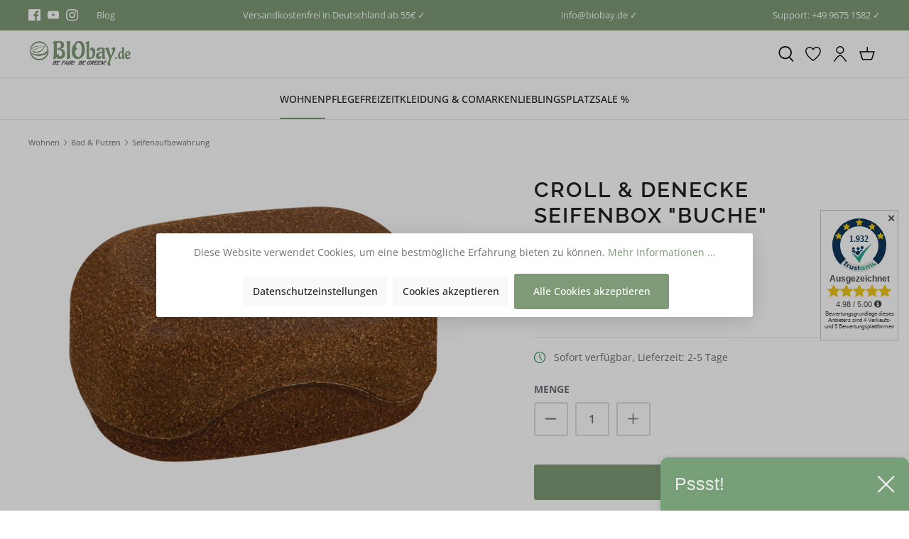

--- FILE ---
content_type: text/html; charset=UTF-8
request_url: https://www.biobay.de/croll-denecke-seifenbox-buche
body_size: 77740
content:

<!DOCTYPE html>

<html lang="de-DE"
      itemscope="itemscope"
      itemtype="https://schema.org/WebPage">

                            
    <head>
                                            <meta charset="utf-8">
            
            <script>
            let gtmIsTrackingProductClicks = Boolean(), gtmContainerId = 'GTM-MLHBN26', hasSWConsentSupport = Boolean(Number(1));
            window.wbmScriptIsSet = false;
        </script>
        <script type="text/javascript">
            window.dataLayer = window.dataLayer || [];
            window.dataLayer.push({"ecommerce":{"currencyCode":"EUR","detail":{"actionField":{"list":"Croll &amp; Denecke"},"products":[{"category":"Croll &amp; Denecke","price":4.5,"brand":"Croll &amp; Denecke","id":"CD-60131","name":"Croll &amp; Denecke Seifenbox &quot;Buche&quot;","variant":""}]}},"google_tag_params":{"ecomm_prodid":"CD-60131","ecomm_pagetype":"product"}});

                    </script>                <!-- WbmTagManagerEcomm Head Snippet Start -->
        <script id="wbmTagManger" type="text/javascript">
            function getCookie(name) {
                var cookieMatch = document.cookie.match(name + '=(.*?)(;|$)');
                return cookieMatch && decodeURI(cookieMatch[1]);
            }

            var gtmCookieSet = getCookie('wbm-tagmanager-enabled');
            
            var googleTag = function(w,d,s,l,i){w[l]=w[l]||[];w[l].push({'gtm.start':new Date().getTime(),event:'gtm.js'});var f=d.getElementsByTagName(s)[0],j=d.createElement(s),dl=l!='dataLayer'?'&l='+l:'';j.async=true;j.src='https://www.googletagmanager.com/gtm.js?id='+i+dl+'';f.parentNode.insertBefore(j,f);};
            

            if (hasSWConsentSupport && gtmCookieSet === null) {
                window.wbmGoogleTagmanagerId = gtmContainerId;
                window.wbmScriptIsSet = false;
                window.googleTag = googleTag;
            } else {
                window.wbmScriptIsSet = true;
                googleTag(window, document, 'script', 'dataLayer', gtmContainerId);
                googleTag = null;
            }
        </script><!-- WbmTagManagerEcomm Head Snippet End -->    
                            <meta name="viewport"
                      content="width=device-width, initial-scale=1, shrink-to-fit=no">
            
                            <meta name="author"
                      content=""/>
                <meta name="robots"
                      content="index,follow"/>
                <meta name="revisit-after"
                      content="15 days"/>
                <meta name="keywords"
                      content="Croll &amp; Denecke,Seifenbox,Körperpflege,Badezimmer,unterwegs,Flüssigholz,Buche,biologisch,abbaubar,Made in Germany,natürlich,nachhaltig,plastikfrei,vegan,BIObay,Promavis"/>
                <meta name="description"
                      content="Kaufe jetzt die natürliche Seifenbox aus Flüssigholz von Croll &amp; Denecke zu tollen Preisen | Made in Germany ✓ | Biologisch abbaubar✓ | ▶ Hier shoppen"/>
            
                    <meta property="og:type"
          content="product"/>
    <meta property="og:site_name"
          content="biobay.de"/>
    <meta property="og:url"
          content="https://www.biobay.de/croll-denecke-seifenbox-buche"/>
    <meta property="og:title"
          content="Croll &amp; Denecke Seifenbox &quot;Buche&quot; online shoppen | Biobay.de"/>

    <meta property="og:description"
          content="Kaufe jetzt die natürliche Seifenbox aus Flüssigholz von Croll &amp; Denecke zu tollen Preisen | Made in Germany ✓ | Biologisch abbaubar✓ | ▶ Hier shoppen"/>
    <meta property="og:image"
          content="https://www.biobay.de/media/78/fd/b5/1641304129/60131_seifenbox_buche.jpg"/>

            <meta property="product:brand"
              content="Croll &amp; Denecke"/>
    
            <meta property="product:price:amount"
          content="4.5"/>
    <meta property="product:price:currency"
          content="EUR"/>
    <meta property="product:product_link"
          content="https://www.biobay.de/croll-denecke-seifenbox-buche"/>

    <meta name="twitter:card"
          content="product"/>
    <meta name="twitter:site"
          content="biobay.de"/>
    <meta name="twitter:title"
          content="Croll &amp; Denecke Seifenbox &quot;Buche&quot; online shoppen | Biobay.de"/>
    <meta name="twitter:description"
          content="Kaufe jetzt die natürliche Seifenbox aus Flüssigholz von Croll &amp; Denecke zu tollen Preisen | Made in Germany ✓ | Biologisch abbaubar✓ | ▶ Hier shoppen"/>
    <meta name="twitter:image"
          content="https://www.biobay.de/media/78/fd/b5/1641304129/60131_seifenbox_buche.jpg"/>


    

                            <meta itemprop="copyrightHolder"
                      content="biobay.de"/>
                <meta itemprop="copyrightYear"
                      content=""/>
                <meta itemprop="isFamilyFriendly"
                      content="false"/>
                <meta itemprop="image"
                      content="https://www.biobay.de/media/30/14/40/1659984535/Version_final_Desktop_(1).jpg"/>
            
                                                

            
            
                    <link rel="shortcut icon"
                  href="https://www.biobay.de/media/25/1d/71/1650965100/favicon.ico">
        
                                <link rel="apple-touch-icon"
                  sizes="180x180"
                  href="https://www.biobay.de/media/6b/b8/ec/1650965112/apple-touch-icon.png">
                    
                            
                
    
    <link rel="canonical" href="https://www.biobay.de/croll-denecke-seifenbox-buche" />

                    <title itemprop="name">Croll &amp; Denecke Seifenbox &quot;Buche&quot; online shoppen | Biobay.de</title>
        
                                                                                <link rel="stylesheet"
                      href="https://www.biobay.de/theme/3ced1ef2b3ba406ee50a0be56c2e2236/css/all.css?1760352130551630">
                                    

            
                    <style>.brand-page .cms-image{background-color:#f3f3f3}
.product-price-info {
    height: calc(15px * 1.35 * 2) !important;
    line-clamp: 2 !important;
    -webkit-line-clamp: 2 !important;
}</style>
            

            <style>
                .lazyload,
                .lazyloading {
                    background-image: url('[data-uri]');
                }
            </style>    
                        <script>
        window.features = {"V6_5_0_0":false,"v6.5.0.0":false,"PERFORMANCE_TWEAKS":false,"performance.tweaks":false,"FEATURE_NEXT_1797":false,"feature.next.1797":false,"FEATURE_NEXT_16710":false,"feature.next.16710":false,"FEATURE_NEXT_13810":false,"feature.next.13810":false,"FEATURE_NEXT_13250":false,"feature.next.13250":false,"FEATURE_NEXT_17276":false,"feature.next.17276":false,"FEATURE_NEXT_16151":false,"feature.next.16151":false,"FEATURE_NEXT_16155":false,"feature.next.16155":false,"FEATURE_NEXT_19501":false,"feature.next.19501":false,"FEATURE_NEXT_15053":false,"feature.next.15053":false,"FEATURE_NEXT_18215":false,"feature.next.18215":false,"FEATURE_NEXT_15815":false,"feature.next.15815":false,"FEATURE_NEXT_14699":false,"feature.next.14699":false,"FEATURE_NEXT_15707":false,"feature.next.15707":false,"FEATURE_NEXT_14360":false,"feature.next.14360":false,"FEATURE_NEXT_15172":false,"feature.next.15172":false,"FEATURE_NEXT_14001":false,"feature.next.14001":false,"FEATURE_NEXT_7739":false,"feature.next.7739":false,"FEATURE_NEXT_16200":false,"feature.next.16200":false,"FEATURE_NEXT_13410":false,"feature.next.13410":false,"FEATURE_NEXT_15917":false,"feature.next.15917":false,"FEATURE_NEXT_15957":false,"feature.next.15957":false,"FEATURE_NEXT_13601":false,"feature.next.13601":false,"FEATURE_NEXT_16992":false,"feature.next.16992":false,"FEATURE_NEXT_7530":false,"feature.next.7530":false,"FEATURE_NEXT_16824":false,"feature.next.16824":false,"FEATURE_NEXT_16271":false,"feature.next.16271":false,"FEATURE_NEXT_15381":false,"feature.next.15381":false,"FEATURE_NEXT_17275":false,"feature.next.17275":false,"FEATURE_NEXT_17016":false,"feature.next.17016":false,"FEATURE_NEXT_16236":false,"feature.next.16236":false,"FEATURE_NEXT_16640":false,"feature.next.16640":false,"FEATURE_NEXT_17858":false,"feature.next.17858":false,"FEATURE_NEXT_6758":false,"feature.next.6758":false,"FEATURE_NEXT_19048":false,"feature.next.19048":false,"FEATURE_NEXT_19822":false,"feature.next.19822":false,"FEATURE_NEXT_18129":false,"feature.next.18129":false,"FEATURE_NEXT_19163":false,"feature.next.19163":false,"FEATURE_NEXT_18187":false,"feature.next.18187":false,"FEATURE_NEXT_17978":false,"feature.next.17978":false,"FEATURE_NEXT_11634":false,"feature.next.11634":false,"FEATURE_NEXT_21547":false,"feature.next.21547":false,"FEATURE_NEXT_22900":false,"feature.next.22900":false};
    </script>
        
                                                    
            <script>
                                    window.gtagActive = true;
                    window.gtagURL = 'https://www.googletagmanager.com/gtag/js?id=UA-37443766-1'
                    window.controllerName = 'product';
                    window.actionName = 'index';
                    window.trackOrders = '1';
                    window.gtagTrackingId = 'UA-37443766-1';
                    window.dataLayer = window.dataLayer || [];
                    window.gtagConfig = {
                        'anonymize_ip': '1',
                        'cookie_domain': 'none',
                        'cookie_prefix': '_swag_ga',
                    };

                    function gtag() { dataLayer.push(arguments); }
                            </script>

                                        <script id="sw-google-tag-manager-init" type="javascript/blocked">
                                            window.gtagCallback = function gtagCallbackFunction() {}
                                    </script>
                                
                            
            <script type="text/javascript" src='https://www.google.com/recaptcha/api.js' defer></script>
        <script>
                            window.googleReCaptchaV2Active = true;
                                </script>
            
                    

                                                                                        
                                                                                                        
                                                                                                        
                                                                                                        
                                                                                                        
                                                                                                        
                                                                                                        
                                                                                                        
                                                                                                        
                                                                                                        
                                                                                                                                                        
                                                                                                                                                        
                                                                                                        
                                                                                                                                                        
                                                                                                                                                        
                                                                                                                                                        
                                                                                    
                                    <script>
                    window.useDefaultCookieConsent = true;
                </script>
                    
            </head>

    <body class="is-ctl-product is-act-index">

                                                                                                    
                                                                                                        
                                                                                                        
                                                                                                        
                                                                                                        
                                                                                                        
                                                                                                        
                                                                                                        
                                                                                                        
                                                                                                        
                                                                                                                                                        
                                                                                                                                                        
                                                                                                        
                                                                                                                                                        
                                                                                                                                                        
                                                                                                                                                        
                                                                                    
                            <noscript>
                <iframe src="https://www.googletagmanager.com/ns.html?id=GTM-MLHBN26"
                        height="0" width="0" style="display:none;visibility:hidden"></iframe>
            </noscript>
                            <noscript class="noscript-main">
                
    <div role="alert"
         class="alert alert-info alert-has-icon">
        
                    <div class="alert-content-container">
                                                    
                                    <div class="alert-content">
                                                    Um unseren Shop in vollem Umfang nutzen zu können, empfehlen wir Ihnen Javascript in Ihrem Browser zu aktivieren.
                                            </div>
                
                                                                </div>
            </div>
            </noscript>
        


                        
                
            
    <nav class="top-bar d-block">
        <div class="container">
            <div class="row">
                                    <div class="col-12 d-flex justify-content-center justify-content-md-around justify-content-lg-between">

                                                                                    <div class="top-bar-item-first d-none d-md-block">
                                    <div class="d-flex align-items-center h-100">
                                                                                                                                    <div class="top-bar-social-media pr-3">
                                                                            <a href="https://www.facebook.com/biobay.de/" title="Facebook" target="_blank" rel="noopener">
                                <span class="icon icon-facebook icon-xs icon-social "><svg xmlns="http://www.w3.org/2000/svg" xmlns:xlink="http://www.w3.org/1999/xlink" width="24" height="24" viewBox="0 0 24 24"><defs><path d="M12.9,24H1.3C0.5,24,0,23.4,0,22.7V1.3C0,0.5,0.6,0,1.3,0h21.4C23.5,0,24,0.6,24,1.3v21.4c0,0.8-0.6,1.3-1.3,1.3h-6.1v-9.3 h3.1l0.5-3.7h-3.5V8.7c0-1.1,0.3-1.8,1.8-1.8h1.9V3.7c-0.3,0-1.4-0.2-2.7-0.2C15,3.5,13,5.3,13,8.3V11H9.8v3.7H13L12.9,24L12.9,24z" id="icons-katana-facebook" /></defs><use xlink:href="#icons-katana-facebook" fill="#758CA3" fill-rule="evenodd" /></svg></span>                </a>
            
                        <a href="https://www.youtube.com/@BIObay_de" title="YouTube" target="_blank" rel="noopener">
                                <span class="icon icon-youtube icon-xs icon-social "><svg xmlns="http://www.w3.org/2000/svg" xmlns:xlink="http://www.w3.org/1999/xlink" width="24" height="24" viewBox="0 0 24 24"><defs><path d="M9.6,15.3V8.6l6.4,3.2L9.6,15.3z M23.8,7.3c0,0-0.2-1.6-1-2.4c-1-1-1.9-1-2.4-1c-3.4-0.3-8.3-0.3-8.3-0.3l0,0 c0,0-5,0-8.3,0.3c-0.6,0-1.8,0-2.7,1c-0.6,0.6-1,2.4-1,2.4S0,9.2,0,11.1v1.8c0,1.9,0.2,3.8,0.2,3.8s0.2,1.6,1,2.4c1,1,2.1,1,2.7,1 c1.9,0.2,8.2,0.3,8.2,0.3s5.1,0,8.5-0.3c0.5,0,1.4,0,2.4-1c0.6-0.8,1-2.4,1-2.4S24,15,24,13v-1.9C24,9.2,23.8,7.3,23.8,7.3L23.8,7.3 z" id="icons-katana-youtube" /></defs><use xlink:href="#icons-katana-youtube" fill="#758CA3" fill-rule="evenodd" /></svg></span>                </a>
            
                        <a href="https://www.instagram.com/biobay.de/" title="Instagram" target="_blank" rel="noopener">
                                <span class="icon icon-instagram icon-xs icon-social "><svg xmlns="http://www.w3.org/2000/svg" xmlns:xlink="http://www.w3.org/1999/xlink" width="24" height="24" viewBox="0 0 24 24"><defs><path d="M12.2,0c-3.2,0-3.7,0-5,0C5.9,0,5.1,0.3,4.3,0.5C3.5,1,2.8,1.3,2.2,2.1C1.4,2.7,1,3.4,0.7,4.2S0.2,5.8,0.1,7.1 c0,1.3,0,1.8,0,5s0,3.7,0,5s0.3,2.1,0.5,2.9c0.3,0.8,0.6,1.4,1.4,2.1c0.6,0.6,1.3,1.1,2.1,1.4S5.7,24,7,24s1.8,0,5,0s3.7,0,5,0 s2.1-0.3,2.9-0.5c0.8-0.3,1.4-0.6,2.1-1.4c0.6-0.6,1.1-1.3,1.4-2.1c0.3-0.8,0.5-1.6,0.5-2.9s0-1.8,0-5s0-3.7,0-5S23.6,5,23.4,4.2 c-0.3-0.8-0.6-1.4-1.4-2.1c-0.6-0.6-1.3-1.1-2.1-1.4c-0.8-0.3-1.6-0.5-2.9-0.5C15.9,0,15.4,0,12.2,0z M12.2,2.3c3.2,0,3.5,0,4.8,0 c1.1,0,1.8,0.3,2.3,0.5c0.6,0.2,1,0.5,1.4,1c0.5,0.5,0.6,0.8,1,1.4c0.2,0.5,0.3,1.1,0.5,2.3c0,1.3,0,1.6,0,4.8s0,3.5,0,4.8 c0,1.1-0.3,1.8-0.5,2.3c-0.2,0.6-0.5,1-1,1.4s-0.8,0.6-1.4,1c-0.5,0.2-1.1,0.3-2.3,0.5c-1.3,0-1.6,0-4.8,0s-3.5,0-4.8,0 c-1.1,0-1.8-0.3-2.3-0.5c-0.6-0.2-1-0.5-1.4-1c-0.5-0.5-0.6-0.8-1-1.4c-0.2-0.5-0.3-1.1-0.5-2.3c0-1.3,0-1.6,0-4.8s0-3.5,0-4.8 c0-1.1,0.3-1.8,0.5-2.3C3,4.3,3.3,4,3.6,3.5c0.5-0.3,0.8-0.6,1.4-0.8c0.5-0.2,1.1-0.3,2.3-0.5C8.6,2.3,8.9,2.3,12.2,2.3z M12.2,5.8 c-3.4,0-6.3,2.7-6.3,6.3c0,3.4,2.7,6.3,6.3,6.3c3.4,0,6.3-2.7,6.3-6.3C18.4,8.7,15.5,5.8,12.2,5.8z M12.2,16.1c-2.3,0-4-1.8-4-4 s1.8-4,4-4s4,1.8,4,4S14.4,16.1,12.2,16.1z M20.1,5.6c0,0.8-0.6,1.4-1.4,1.4c-0.8,0-1.4-0.6-1.4-1.4s0.6-1.4,1.4-1.4 C19.4,4.2,20.1,4.8,20.1,5.6z" id="icons-katana-instagram" /></defs><use xlink:href="#icons-katana-instagram" fill="#758CA3" fill-rule="evenodd" /></svg></span>                </a>
            
                
                
                
                                                                </div>
                                                                                    
                                                                                                                                    <div class="d-none d-md-block">
                                                    <ul class="d-flex list-unstyled h-100 m-0"><li class="top-bar-item"><a class="text-decoration-none"
                                                                           href="https://www.biobay.de/blog"
                                                                                                                                                      title="Blog">
                                                                            Blog
                                                                        </a></li></ul>                                                </div>
                                                                                                                        </div>
                                </div>
                                                    
                                                                                                                        <div class="d-flex top-bar-item">
                                                                                                                                    
                                                <span>
                                                    Versandkostenfrei in Deutschland ab 55€ ✓
                                                </span>
                                                                                                                        </div>
                                                                                                                                <div class="d-none d-md-flex top-bar-item">
                                                                                                                                    
                                                <span>
                                                    info@biobay.de ✓
                                                </span>
                                                                                                                        </div>
                                                                                                                                                                                            <div class="d-none d-xl-flex top-bar-item">
                                                                                                                                    
                                                <span>
                                                    Support: +49 9675 1582 ✓
                                                </span>
                                                                                                                        </div>
                                                                                    
                                                                                                </div>
                            </div>
        </div>
    </nav>
    
                <header class="header-main">
                    <div class="header">
        <div class="container">
                                                    
        <div class="row header-row no-gutters" data-atl-katana-search-overlay="true">
                    <div class="col d-flex align-items-center d-md-none">
                <div class="d-flex">
                    <div class="menu-button">
                                                    <button class="btn nav-main-toggle-btn header-actions-btn"
                                    type="button"
                                    data-offcanvas-menu="true"
                                    aria-label="Menü">
                                                                                    <span class="icon icon-stack"><svg xmlns="http://www.w3.org/2000/svg" xmlns:xlink="http://www.w3.org/1999/xlink" width="24" height="24" viewBox="0 0 24 24"><defs><g id="icons-katana-stack"><path d="M21.9,12.9H2.1c-0.5,0-0.9-0.4-0.9-0.9s0.4-0.9,0.9-0.9h19.8c0.5,0,0.9,0.4,0.9,0.9S22.4,12.9,21.9,12.9z"/><path d="M21.9,6H2.1C1.6,6,1.2,5.6,1.2,5.1s0.4-0.9,0.9-0.9h19.8c0.5,0,0.9,0.4,0.9,0.9S22.4,6,21.9,6z"/><path d="M21.9,19.8H2.1c-0.5,0-0.9-0.4-0.9-0.9c0-0.5,0.4-0.9,0.9-0.9h19.8c0.5,0,0.9,0.4,0.9,0.9C22.8,19.4,22.4,19.8,21.9,19.8z" /></g></defs><use xlink:href="#icons-katana-stack" fill="#758CA3" fill-rule="evenodd" /></svg></span>                                                                </button>
                                            </div>

                                                <button class="btn header-actions-btn js-search-toggle-btn"
            type="button"
            aria-label="Suchen">
                        <span class="icon icon-search"><svg xmlns="http://www.w3.org/2000/svg" xmlns:xlink="http://www.w3.org/1999/xlink" width="24" height="24" viewBox="0 0 24 24"><defs><path d="M17.9,16.8l5.5,6L22,24l-5.5-6c-1.7,1.2-3.7,1.9-5.9,1.9c-5.5,0-10-4.4-10-10S5,0,10.6,0s10,4.4,10,10 C20.6,12.5,19.6,14.9,17.9,16.8z M10.6,18c4.4,0,8.2-3.6,8.2-8s-3.6-8-8.2-8s-8.2,3.6-8.2,8S6.1,18,10.6,18z" id="icons-katana-search" /></defs><use xlink:href="#icons-katana-search" fill="#758CA3" fill-rule="evenodd" /></svg></span>    
            </button>
                                    </div>
            </div>

            <div class="col-auto col-md header-logo-col">
                    <div class="header-logo-main">
                    <a class="header-logo-main-link"
               href="/"
               title="Zur Startseite wechseln">
                                    <picture class="header-logo-picture">
                                                                                        <source srcset="https://www.biobay.de/media/58/63/fb/1659984544/Version_final_Mobil.jpg"
                                        media="(min-width: 768px) and (max-width: 991px)">
                                                    
                                                                                    <source srcset="https://www.biobay.de/media/58/63/fb/1659984544/Version_final_Mobil.jpg"
                                        media="(max-width: 767px)">
                                                    
                                                                                    <img src="https://www.biobay.de/media/30/14/40/1659984535/Version_final_Desktop_%281%29.jpg"
                                     alt="Zur Startseite wechseln"
                                     class="img-fluid header-logo-main-img"/>
                                                                        </picture>
                            </a>
            </div>
            </div>
        
                            
                    <div class="col header-actions-col">
                <div class="row no-gutters justify-content-end align-items-center h-100">
                                                                        <div class="col-auto d-none d-md-block">
                                    <button class="btn header-actions-btn js-search-toggle-btn"
            type="button"
            aria-label="Suchen">
                        <span class="icon icon-search"><svg xmlns="http://www.w3.org/2000/svg" xmlns:xlink="http://www.w3.org/1999/xlink" width="24" height="24" viewBox="0 0 24 24"><defs><path d="M17.9,16.8l5.5,6L22,24l-5.5-6c-1.7,1.2-3.7,1.9-5.9,1.9c-5.5,0-10-4.4-10-10S5,0,10.6,0s10,4.4,10,10 C20.6,12.5,19.6,14.9,17.9,16.8z M10.6,18c4.4,0,8.2-3.6,8.2-8s-3.6-8-8.2-8s-8.2,3.6-8.2,8S6.1,18,10.6,18z" id="icons-katana-search" /></defs><use xlink:href="#icons-katana-search" fill="#758CA3" fill-rule="evenodd" /></svg></span>    
            </button>
                            </div>
                                            
                                                                                                    <div class="col-auto position-static">
                                <div class="header-wishlist">
                                    <a class="btn header-wishlist-btn header-actions-btn"
                                       href="/wishlist"
                                       title="Merkzettel"
                                       aria-label="Merkzettel">
                                            
            <div class="header-wishlist-icon position-relative d-inline">
                                            <span class="icon icon-heart"><svg xmlns="http://www.w3.org/2000/svg" xmlns:xlink="http://www.w3.org/1999/xlink" width="24" height="24" viewBox="0 0 24 24"><defs><path d="M17.488 1.11h-.146a6.552 6.552 0 0 0-5.35 2.81A6.57 6.57 0 0 0 6.62 1.116 6.406 6.406 0 0 0 .09 7.428c0 7.672 11.028 15.028 11.497 15.338a.745.745 0 0 0 .826 0c.47-.31 11.496-7.666 11.496-15.351a6.432 6.432 0 0 0-6.42-6.306zM12 21.228C10.018 19.83 1.59 13.525 1.59 7.442c.05-2.68 2.246-4.826 4.934-4.826h.088c2.058-.005 3.93 1.251 4.684 3.155.226.572 1.168.572 1.394 0 .755-1.907 2.677-3.17 4.69-3.16h.02c2.7-.069 4.96 2.118 5.01 4.817 0 6.089-8.429 12.401-10.41 13.8z" id="icons-katana-heart" /></defs><use xlink:href="#icons-katana-heart" fill="#758CA3" fill-rule="evenodd" /></svg></span>                
            
            
            <span class="badge header-wishlist-badge"
                  id="wishlist-basket"
                  data-wishlist-storage="true"
                  data-wishlist-storage-options="{&quot;listPath&quot;:&quot;\/wishlist\/list&quot;,&quot;mergePath&quot;:&quot;\/wishlist\/merge&quot;,&quot;tokenMergePath&quot;:&quot;f8651ba4d9ab50.zVkyp3KNRjkIiuHFjB8_KCUhoGsaGUJNXAJK8LQJalw._jNd8TO7IgBq3I6K4y52SVJymD1faCl7bGUdh8d7MD-fCUqSQbwRV0vjrA&quot;,&quot;pageletPath&quot;:&quot;\/wishlist\/merge\/pagelet&quot;,&quot;tokenPageletPath&quot;:&quot;88a7e86bcdbc5275b561543b2ebe1._Lk0Q7upswOFAgeRx7ge6vqIS92fFwck9Q8LRHdgMbk.scxlLN-byVH0Q0nLo9BkvLi-BYfRIF8VjE5ZBhYEWI2szQYEzMPUWspAUg&quot;}"
                  data-wishlist-widget="true"
                  data-wishlist-widget-options="{&quot;showCounter&quot;:true}"
            ></span>
        </div>
    
                                        </a>
                                </div>
                            </div>
                                            
                                                                        <div class="col-auto">
                                <div class="account-menu">
                                        <a class="btn account-menu-btn header-actions-btn"
       href="/account/login"
       title="Mein Konto">
                        <span class="icon icon-avatar"><svg xmlns="http://www.w3.org/2000/svg" xmlns:xlink="http://www.w3.org/1999/xlink" width="24" height="24" viewBox="0 0 24 24"><defs><path d="M21.645 22.866a28.717 28.717 0 0 0-6.46-7.817c-2.322-1.892-4.048-1.892-6.37 0a28.74 28.74 0 0 0-6.46 7.817.75.75 0 0 0 1.294.76 27.264 27.264 0 0 1 6.113-7.413A3.98 3.98 0 0 1 12 15.125a3.81 3.81 0 0 1 2.236 1.088 27.252 27.252 0 0 1 6.115 7.412.75.75 0 1 0 1.294-.76zM12 12.002A6.01 6.01 0 0 0 18.003 6 6.003 6.003 0 1 0 12 12.002zm0-10.505a4.502 4.502 0 1 1 0 9.005 4.502 4.502 0 0 1 0-9.005z" id="icons-katana-avatar" /></defs><use xlink:href="#icons-katana-avatar" fill="#758CA3" fill-rule="evenodd" /></svg></span>    
            </a>
                                </div>
                            </div>
                        
                    
                                            <div class="col-auto">
                            <div class="header-cart"
                                 data-offcanvas-cart="true">
                                <a class="btn header-cart-btn header-actions-btn"
                                   href="/checkout/cart"
                                   data-cart-widget="true"
                                   title="Warenkorb"
                                   aria-label="Warenkorb">
                                        <div class="header-cart-icon position-relative d-inline">
                        <span class="icon icon-bag"><svg xmlns="http://www.w3.org/2000/svg" xmlns:xlink="http://www.w3.org/1999/xlink" width="24" height="24" viewBox="0 0 24 24"><defs><path d="M11.4,7.8V1.3h1.7v6.5h10.8l-4.3,13.6H4.4L0.1,7.8H11.4z M2.4,9.5l3.3,10.2h12.7l3.3-10.2L2.4,9.5L2.4,9.5z" id="icons-katana-bag" /></defs><use xlink:href="#icons-katana-bag" fill="#758CA3" fill-rule="evenodd" /></svg></span>    
            </div>

                                    </a>
                            </div>
                        </div>
                                    </div>
            </div>
        
                        
    
            <div class="search-overlay d-none search-overlay-js">
                            <div class="search-overlay-container">
                                            <div class="search-overlay-col">
                                                            
    <div class="header-search">
        <form action="/search"
              method="get"
              data-search-form="true"
              data-url="/suggest?search="
              class="header-search-form">
                                                <div class="input-group">
                                                    <input type="search"
                                   name="search"
                                   class="form-control header-search-input"
                                   autocomplete="off"
                                   autocapitalize="off"
                                   placeholder="Suchbegriff ..."
                                   aria-label="Suchbegriff ..."
                                   value=""
                            >
                        
                            <div class="input-group-append">
        <button type="submit"
                class="btn header-search-btn"
                aria-label="Suchen">
            <span class="header-search-icon">
                                <span class="icon icon-search icon-black"><svg xmlns="http://www.w3.org/2000/svg" xmlns:xlink="http://www.w3.org/1999/xlink" width="24" height="24" viewBox="0 0 24 24"><defs><path d="M17.9,16.8l5.5,6L22,24l-5.5-6c-1.7,1.2-3.7,1.9-5.9,1.9c-5.5,0-10-4.4-10-10S5,0,10.6,0s10,4.4,10,10 C20.6,12.5,19.6,14.9,17.9,16.8z M10.6,18c4.4,0,8.2-3.6,8.2-8s-3.6-8-8.2-8s-8.2,3.6-8.2,8S6.1,18,10.6,18z" id="icons-katana-search" /></defs><use xlink:href="#icons-katana-search" fill="#758CA3" fill-rule="evenodd" /></svg></span>                </span>
        </button>
    </div>
                    </div>
                
                    </form>
    </div>
                            
                                                            <button class="btn close-search-overlay-btn close-search-js"
                                        title="Suche schließen">
                                                    <span class="icon icon-x icon-xs icon-black"><svg xmlns="http://www.w3.org/2000/svg" xmlns:xlink="http://www.w3.org/1999/xlink" width="24" height="24" viewBox="0 0 24 24"><defs><g id="icons-katana-x"><path d="M1.2,24C0.6,24,0,23.4,0,22.8c0-0.3,0.1-0.6,0.3-0.8L22,0.4c0.5-0.5,1.2-0.5,1.7,0c0.5,0.5,0.5,1.2,0,1.7L2,23.6 C1.8,23.8,1.5,24,1.2,24L1.2,24z"/><path d="M22.8,24c-0.3,0-0.6-0.1-0.8-0.3L0.4,2c-0.5-0.5-0.5-1.2,0-1.7s1.2-0.5,1.7,0L23.6,22c0.5,0.5,0.5,1.2,0,1.7 C23.4,23.8,23.1,24,22.8,24z"/></g></defs><use xlink:href="#icons-katana-x" fill="#758CA3" fill-rule="evenodd" /></svg></span>                                    </button>
                                                    </div>
                    
                                            <div class="search-overlay-results">
                                                                                                <div class="search-overlay-headline">
                                        Beliebte Kategorien
                                    </div>
                                
                                                                    <div class="row search-overlay-suggestion">
                                                                                                                                    <a href="/lieblingsplatz"
                                                   class="col-6 col-md-3 pb-5 text-decoration-none"
                                                   title="Entdecke unsere Bestseller">
                                                                                                            <img src="https://www.biobay.de/media/11/0f/5b/1669831012/Lieblingsplatz.jpg" alt="Entdecke unsere Bestseller">
                                                    
                                                                                                            <div class="search-overlay-suggestion-description">
                                                            Entdecke unsere Bestseller
                                                        </div>
                                                                                                    </a>
                                                                                                                                                                                <a href="/58products"
                                                   class="col-6 col-md-3 pb-5 text-decoration-none"
                                                   title="58Products - Feinstes Porzellan - Made in Germany">
                                                                                                            <img src="https://www.biobay.de/media/93/34/04/1672495870/58Products - Feinstes Porzellan - Made in Germany.jpg" alt="58Products - Feinstes Porzellan - Made in Germany">
                                                    
                                                                                                            <div class="search-overlay-suggestion-description">
                                                            58Products - Feinstes Porzellan - Made in Germany
                                                        </div>
                                                                                                    </a>
                                                                                                                                                                                <a href="/sprout-world"
                                                   class="col-6 col-md-3 pb-5 text-decoration-none"
                                                   title="Bleistifte zum Einpflanzen">
                                                                                                            <img src="https://www.biobay.de/media/bc/46/55/1657638804/Bleistift zum Einpflanzen.jpg" alt="Bleistifte zum Einpflanzen">
                                                    
                                                                                                            <div class="search-overlay-suggestion-description">
                                                            Bleistifte zum Einpflanzen
                                                        </div>
                                                                                                    </a>
                                                                                                                                                                                <a href="/papiersaecke"
                                                   class="col-6 col-md-3 pb-5 text-decoration-none"
                                                   title="Papiersäcke">
                                                                                                            <img src="https://www.biobay.de/media/e5/68/01/1657638793/Papiersäcke.jpg" alt="Papiersäcke">
                                                    
                                                                                                            <div class="search-overlay-suggestion-description">
                                                            Papiersäcke
                                                        </div>
                                                                                                    </a>
                                                                                                                        </div>
                                                                                    </div>
                                    </div>
                    </div>
                </div>
                                    </div>
    </div>

            <div class="navigation">
            
    <div class="main-navigation"
         id="mainNavigation"
         data-flyout-menu="true">
                    <div class="container">
                                    <nav class="nav main-navigation-menu"
                        itemscope="itemscope"
                        itemtype="http://schema.org/SiteNavigationElement">
                        
                                                                                        
    
                                                    
                                                                                            
                                                                
                                                                                                            <a class="nav-link main-navigation-link active"
                                           href="https://www.biobay.de/nachhaltiges-wohnen"
                                           itemprop="url"
                                           data-flyout-menu-trigger="91041eee53ae4c68a2d698011a2cf952"                                                                                      title="Wohnen">
                                            <div class="main-navigation-link-text">
                                                <span itemprop="name">Wohnen</span>
                                            </div>
                                        </a>
                                                                                                                                                                
                                                                
                                                                                                            <a class="nav-link main-navigation-link"
                                           href="https://www.biobay.de/nachhaltige-pflegeprodukte"
                                           itemprop="url"
                                           data-flyout-menu-trigger="d54ccc7c8566451cbd96ff5c3280ccaa"                                                                                      title="Pflege">
                                            <div class="main-navigation-link-text">
                                                <span itemprop="name">Pflege</span>
                                            </div>
                                        </a>
                                                                                                                                                                
                                                                
                                                                                                            <a class="nav-link main-navigation-link"
                                           href="https://www.biobay.de/freizeit"
                                           itemprop="url"
                                           data-flyout-menu-trigger="ff75443cb71f48db8a7e7d4da9cb8d74"                                                                                      title="Freizeit">
                                            <div class="main-navigation-link-text">
                                                <span itemprop="name">Freizeit</span>
                                            </div>
                                        </a>
                                                                                                                                                                
                                                                
                                                                                                            <a class="nav-link main-navigation-link"
                                           href="https://www.biobay.de/nachhaltige-kleidung"
                                           itemprop="url"
                                           data-flyout-menu-trigger="202415e803744540bf888423106a411c"                                                                                      title="Kleidung &amp; Co">
                                            <div class="main-navigation-link-text">
                                                <span itemprop="name">Kleidung &amp; Co</span>
                                            </div>
                                        </a>
                                                                                                                                                                
                                                                
                                                                                                            <a class="nav-link main-navigation-link"
                                           href="https://www.biobay.de/nachhaltige-marken"
                                           itemprop="url"
                                                                                                                                 title="Marken">
                                            <div class="main-navigation-link-text">
                                                <span itemprop="name">Marken</span>
                                            </div>
                                        </a>
                                                                                                                                                                
                                                                
                                                                                                            <a class="nav-link main-navigation-link"
                                           href="https://www.biobay.de/lieblingsplatz"
                                           itemprop="url"
                                                                                                                                 title="Lieblingsplatz">
                                            <div class="main-navigation-link-text">
                                                <span itemprop="name">Lieblingsplatz</span>
                                            </div>
                                        </a>
                                                                                                                                                                
                                                                
                                                                                                            <a class="nav-link main-navigation-link"
                                           href="https://www.biobay.de/sale"
                                           itemprop="url"
                                                                                                                                 title="Sale %">
                                            <div class="main-navigation-link-text">
                                                <span itemprop="name">Sale %</span>
                                            </div>
                                        </a>
                                                                                                                                            </nav>
                            </div>
        
                                                                                                                                                                                                                                                                                                                                                                                                                                    
                                                <div class="navigation-flyouts">
                                                                                                                                                                <div class="navigation-flyout"
                                             data-flyout-menu-id="91041eee53ae4c68a2d698011a2cf952">
                                            <div class="container">
                                                                                                                
            <div class="row navigation-flyout-content">
                <div class="col-12 col-xl navigation-flyout-categories is-root">
                                                    
                    
    
    <div class="row navigation-flyout-categories is-level-0">
                                            
                
    <div class="col-2 navigation-flyout-column is-level-0">
                    
            
                            <a class="nav-item nav-link navigation-flyout-link is-level-0"
                   href="https://www.biobay.de/nachhaltige-haushaltsprodukte"
                   itemprop="url"
                                      title="Haushalt">
                    
                    <span itemprop="name">Haushalt</span>
                </a>
                    
                                                                            
        
    
    <div class="navigation-flyout-categories is-level-1">
                                            
                
    <div class="col navigation-flyout-column is-level-1">
                    
            
                            <a class="nav-item nav-link navigation-flyout-link is-level-1"
                   href="https://www.biobay.de/nachhaltige-vorratsdosen"
                   itemprop="url"
                                      title="Vorratsdosen">
                    
                    <span itemprop="name">Vorratsdosen</span>
                </a>
                    
                                                                
            </div>
                                            
                
    <div class="col navigation-flyout-column is-level-1">
                    
            
                            <a class="nav-item nav-link navigation-flyout-link is-level-1"
                   href="https://www.biobay.de/holzuntersetzer"
                   itemprop="url"
                                      title="Untersetzer">
                    
                    <span itemprop="name">Untersetzer</span>
                </a>
                    
                                                                
            </div>
                                            
                
    <div class="col navigation-flyout-column is-level-1">
                    
            
                            <a class="nav-item nav-link navigation-flyout-link is-level-1"
                   href="https://www.biobay.de/nachhaltige-wasserkocher"
                   itemprop="url"
                                      title="Wasserkocher">
                    
                    <span itemprop="name">Wasserkocher</span>
                </a>
                    
                                                                
            </div>
                                            
                
    <div class="col navigation-flyout-column is-level-1">
                    
            
                            <a class="nav-item nav-link navigation-flyout-link is-level-1"
                   href="https://www.biobay.de/papiersaecke"
                   itemprop="url"
                                      title="Papiersäcke">
                    
                    <span itemprop="name">Papiersäcke</span>
                </a>
                    
                                                                
            </div>
                                            
                
    <div class="col navigation-flyout-column is-level-1">
                    
            
                            <a class="nav-item nav-link navigation-flyout-link is-level-1"
                   href="https://www.biobay.de/etagere-aus-porzellan"
                   itemprop="url"
                                      title="Etagere">
                    
                    <span itemprop="name">Etagere</span>
                </a>
                    
                                                                
            </div>
                                            
                
    <div class="col navigation-flyout-column is-level-1">
                    
            
                            <a class="nav-item nav-link navigation-flyout-link is-level-1"
                   href="https://www.biobay.de/holz-hocker"
                   itemprop="url"
                                      title="Hocker">
                    
                    <span itemprop="name">Hocker</span>
                </a>
                    
                                                                
            </div>
            </div>
                                            
            </div>
                                            
                
    <div class="col-2 navigation-flyout-column is-level-0">
                    
            
                            <a class="nav-item nav-link navigation-flyout-link is-level-0"
                   href="https://www.biobay.de/nachhaltige-kuechenutensilien"
                   itemprop="url"
                                      title="Küche">
                    
                    <span itemprop="name">Küche</span>
                </a>
                    
                                                                            
        
    
    <div class="navigation-flyout-categories is-level-1">
                                            
                
    <div class="col navigation-flyout-column is-level-1">
                    
            
                            <a class="nav-item nav-link navigation-flyout-link is-level-1"
                   href="https://www.biobay.de/nachhaltige-kuechenhelfer"
                   itemprop="url"
                                      title="Küchenhelfer">
                    
                    <span itemprop="name">Küchenhelfer</span>
                </a>
                    
                                                                
            </div>
                                            
                
    <div class="col navigation-flyout-column is-level-1">
                    
            
                            <a class="nav-item nav-link navigation-flyout-link is-level-1"
                   href="https://www.biobay.de/nachhaltiges-geschirr"
                   itemprop="url"
                                      title="Geschirr ">
                    
                    <span itemprop="name">Geschirr </span>
                </a>
                    
                                                                
            </div>
                                            
                
    <div class="col navigation-flyout-column is-level-1">
                    
            
                            <a class="nav-item nav-link navigation-flyout-link is-level-1"
                   href="https://www.biobay.de/bio-strohhalme"
                   itemprop="url"
                                      title="Strohhalme">
                    
                    <span itemprop="name">Strohhalme</span>
                </a>
                    
                                                                
            </div>
                                            
                
    <div class="col navigation-flyout-column is-level-1">
                    
            
                            <a class="nav-item nav-link navigation-flyout-link is-level-1"
                   href="https://www.biobay.de/nachhaltige-brotdosen"
                   itemprop="url"
                                      title="Brotdosen">
                    
                    <span itemprop="name">Brotdosen</span>
                </a>
                    
                                                                
            </div>
                                            
                
    <div class="col navigation-flyout-column is-level-1">
                    
            
                            <a class="nav-item nav-link navigation-flyout-link is-level-1"
                   href="https://www.biobay.de/pfeffermuehlen-aus-holz"
                   itemprop="url"
                                      title="Pfeffermühlen">
                    
                    <span itemprop="name">Pfeffermühlen</span>
                </a>
                    
                                                                
            </div>
                                            
                
    <div class="col navigation-flyout-column is-level-1">
                    
            
                            <a class="nav-item nav-link navigation-flyout-link is-level-1"
                   href="https://www.biobay.de/eierbecher"
                   itemprop="url"
                                      title="Eierbecher">
                    
                    <span itemprop="name">Eierbecher</span>
                </a>
                    
                                                                
            </div>
            </div>
                                            
            </div>
                                            
                
    <div class="col-2 navigation-flyout-column is-level-0">
                    
            
                            <a class="nav-item nav-link navigation-flyout-link is-level-0"
                   href="https://www.biobay.de/kochutensilien"
                   itemprop="url"
                                      title="Kochen">
                    
                    <span itemprop="name">Kochen</span>
                </a>
                    
                                                                            
        
    
    <div class="navigation-flyout-categories is-level-1">
                                            
                
    <div class="col navigation-flyout-column is-level-1">
                    
            
                            <a class="nav-item nav-link navigation-flyout-link is-level-1"
                   href="https://www.biobay.de/nachhaltige-schuesseln"
                   itemprop="url"
                                      title="Schüsseln">
                    
                    <span itemprop="name">Schüsseln</span>
                </a>
                    
                                                                
            </div>
                                            
                
    <div class="col navigation-flyout-column is-level-1">
                    
            
                            <a class="nav-item nav-link navigation-flyout-link is-level-1"
                   href="https://www.biobay.de/nachhaltige-schneidebretter"
                   itemprop="url"
                                      title="Schneidebretter">
                    
                    <span itemprop="name">Schneidebretter</span>
                </a>
                    
                                                                
            </div>
                                            
                
    <div class="col navigation-flyout-column is-level-1">
                    
            
                            <a class="nav-item nav-link navigation-flyout-link is-level-1"
                   href="https://www.biobay.de/kuechenmesser"
                   itemprop="url"
                                      title="Küchenmesser">
                    
                    <span itemprop="name">Küchenmesser</span>
                </a>
                    
                                                                
            </div>
                                            
                
    <div class="col navigation-flyout-column is-level-1">
                    
            
                            <a class="nav-item nav-link navigation-flyout-link is-level-1"
                   href="https://www.biobay.de/backfoermchen"
                   itemprop="url"
                                      title="Backförmchen">
                    
                    <span itemprop="name">Backförmchen</span>
                </a>
                    
                                                                
            </div>
                                            
                
    <div class="col navigation-flyout-column is-level-1">
                    
            
                            <a class="nav-item nav-link navigation-flyout-link is-level-1"
                   href="https://www.biobay.de/nachhaltiges-backpapier"
                   itemprop="url"
                                      title="Backpapier">
                    
                    <span itemprop="name">Backpapier</span>
                </a>
                    
                                                                
            </div>
                                            
                
    <div class="col navigation-flyout-column is-level-1">
                    
            
                            <a class="nav-item nav-link navigation-flyout-link is-level-1"
                   href="https://www.biobay.de/wachspapier"
                   itemprop="url"
                                      title="Wachspapier">
                    
                    <span itemprop="name">Wachspapier</span>
                </a>
                    
                                                                
            </div>
            </div>
                                            
            </div>
                                            
                
    <div class="col-2 navigation-flyout-column is-level-0">
                    
            
                            <a class="nav-item nav-link navigation-flyout-link is-level-0 active"
                   href="https://www.biobay.de/bad-und-putzen"
                   itemprop="url"
                                      title="Bad &amp; Putzen">
                    
                    <span itemprop="name">Bad &amp; Putzen</span>
                </a>
                    
                                                                            
        
    
    <div class="navigation-flyout-categories is-level-1">
                                            
                
    <div class="col navigation-flyout-column is-level-1">
                    
            
                            <a class="nav-item nav-link navigation-flyout-link is-level-1"
                   href="https://www.biobay.de/nachhaltiges-waschmittel"
                   itemprop="url"
                                      title="Waschmittel">
                    
                    <span itemprop="name">Waschmittel</span>
                </a>
                    
                                                                
            </div>
                                            
                
    <div class="col navigation-flyout-column is-level-1">
                    
            
                            <a class="nav-item nav-link navigation-flyout-link is-level-1"
                   href="https://www.biobay.de/nachhaltige-putzmittel"
                   itemprop="url"
                                      title="Putzmittel">
                    
                    <span itemprop="name">Putzmittel</span>
                </a>
                    
                                                                
            </div>
                                            
                
    <div class="col navigation-flyout-column is-level-1">
                    
            
                            <a class="nav-item nav-link navigation-flyout-link is-level-1"
                   href="https://www.biobay.de/reinigungsschwaemme"
                   itemprop="url"
                                      title="Schwämme">
                    
                    <span itemprop="name">Schwämme</span>
                </a>
                    
                                                                
            </div>
                                            
                
    <div class="col navigation-flyout-column is-level-1">
                    
            
                            <a class="nav-item nav-link navigation-flyout-link is-level-1"
                   href="https://www.biobay.de/badaccessoires-aus-holz"
                   itemprop="url"
                                      title="Badaccessoires">
                    
                    <span itemprop="name">Badaccessoires</span>
                </a>
                    
                                                                
            </div>
                                            
                
    <div class="col navigation-flyout-column is-level-1">
                    
            
                            <a class="nav-item nav-link navigation-flyout-link is-level-1 active"
                   href="https://www.biobay.de/seifenschalen-aus-holz"
                   itemprop="url"
                                      title="Seifenaufbewahrung">
                    
                    <span itemprop="name">Seifenaufbewahrung</span>
                </a>
                    
                                                                
            </div>
                                            
                
    <div class="col navigation-flyout-column is-level-1">
                    
            
                            <a class="nav-item nav-link navigation-flyout-link is-level-1"
                   href="https://www.biobay.de/reinigungstuecher"
                   itemprop="url"
                                      title="Tücher">
                    
                    <span itemprop="name">Tücher</span>
                </a>
                    
                                                                
            </div>
            </div>
                                            
            </div>
                                            
                
    <div class="col-2 navigation-flyout-column is-level-0">
                    
            
                            <a class="nav-item nav-link navigation-flyout-link is-level-0"
                   href="https://www.biobay.de/nachhaltige-deko"
                   itemprop="url"
                                      title="Deko">
                    
                    <span itemprop="name">Deko</span>
                </a>
                    
                                                                            
        
    
    <div class="navigation-flyout-categories is-level-1">
                                            
                
    <div class="col navigation-flyout-column is-level-1">
                    
            
                            <a class="nav-item nav-link navigation-flyout-link is-level-1"
                   href="https://www.biobay.de/deko-vasen"
                   itemprop="url"
                                      title="Vasen">
                    
                    <span itemprop="name">Vasen</span>
                </a>
                    
                                                                
            </div>
                                            
                
    <div class="col navigation-flyout-column is-level-1">
                    
            
                            <a class="nav-item nav-link navigation-flyout-link is-level-1"
                   href="https://www.biobay.de/bio-kerzen"
                   itemprop="url"
                                      title="Kerzen">
                    
                    <span itemprop="name">Kerzen</span>
                </a>
                    
                                                                
            </div>
                                            
                
    <div class="col navigation-flyout-column is-level-1">
                    
            
                            <a class="nav-item nav-link navigation-flyout-link is-level-1"
                   href="https://www.biobay.de/kerzenhalter-aus-porzellan"
                   itemprop="url"
                                      title="Kerzenhalter">
                    
                    <span itemprop="name">Kerzenhalter</span>
                </a>
                    
                                                                
            </div>
                                            
                
    <div class="col navigation-flyout-column is-level-1">
                    
            
                            <a class="nav-item nav-link navigation-flyout-link is-level-1"
                   href="https://www.biobay.de/filzlampen"
                   itemprop="url"
                                      title="Lampen">
                    
                    <span itemprop="name">Lampen</span>
                </a>
                    
                                                                
            </div>
                                            
                
    <div class="col navigation-flyout-column is-level-1">
                    
            
                            <a class="nav-item nav-link navigation-flyout-link is-level-1"
                   href="https://www.biobay.de/duftsaeckchen"
                   itemprop="url"
                                      title="Duftsäckchen">
                    
                    <span itemprop="name">Duftsäckchen</span>
                </a>
                    
                                                                
            </div>
                                            
                
    <div class="col navigation-flyout-column is-level-1">
                    
            
                            <a class="nav-item nav-link navigation-flyout-link is-level-1"
                   href="https://www.biobay.de/holzwanduhren"
                   itemprop="url"
                                      title="Wanduhren">
                    
                    <span itemprop="name">Wanduhren</span>
                </a>
                    
                                                                
            </div>
            </div>
                                            
            </div>
                                            
                
    <div class="col-2 navigation-flyout-column is-level-0">
                    
            
                            <a class="nav-item nav-link navigation-flyout-link is-level-0"
                   href="https://www.biobay.de/nachhaltige-textilien"
                   itemprop="url"
                                      title="Textilien">
                    
                    <span itemprop="name">Textilien</span>
                </a>
                    
                                                                            
        
    
    <div class="navigation-flyout-categories is-level-1">
                                            
                
    <div class="col navigation-flyout-column is-level-1">
                    
            
                            <a class="nav-item nav-link navigation-flyout-link is-level-1"
                   href="https://www.biobay.de/nachhaltige-decken"
                   itemprop="url"
                                      title="Decken">
                    
                    <span itemprop="name">Decken</span>
                </a>
                    
                                                                
            </div>
                                            
                
    <div class="col navigation-flyout-column is-level-1">
                    
            
                            <a class="nav-item nav-link navigation-flyout-link is-level-1"
                   href="https://www.biobay.de/nachhaltige-kissen"
                   itemprop="url"
                                      title="Kissen">
                    
                    <span itemprop="name">Kissen</span>
                </a>
                    
                                                                
            </div>
                                            
                
    <div class="col navigation-flyout-column is-level-1">
                    
            
                            <a class="nav-item nav-link navigation-flyout-link is-level-1"
                   href="https://www.biobay.de/bio-handtuecher"
                   itemprop="url"
                                      title="Handtücher">
                    
                    <span itemprop="name">Handtücher</span>
                </a>
                    
                                                                
            </div>
                                            
                
    <div class="col navigation-flyout-column is-level-1">
                    
            
                            <a class="nav-item nav-link navigation-flyout-link is-level-1"
                   href="https://www.biobay.de/geschirrtuecher-aus-biobaumwolle"
                   itemprop="url"
                                      title="Geschirrtücher">
                    
                    <span itemprop="name">Geschirrtücher</span>
                </a>
                    
                                                                
            </div>
                                            
                
    <div class="col navigation-flyout-column is-level-1">
                    
            
                            <a class="nav-item nav-link navigation-flyout-link is-level-1"
                   href="https://www.biobay.de/bio-matratzen"
                   itemprop="url"
                                      title="Matratzen">
                    
                    <span itemprop="name">Matratzen</span>
                </a>
                    
                                                                
            </div>
                                            
                
    <div class="col navigation-flyout-column is-level-1">
                    
            
                            <a class="nav-item nav-link navigation-flyout-link is-level-1"
                   href="https://www.biobay.de/kleiderhaken-upcycling"
                   itemprop="url"
                                      title="Kleiderhaken">
                    
                    <span itemprop="name">Kleiderhaken</span>
                </a>
                    
                                                                
            </div>
            </div>
                                            
            </div>
                                            
                
    <div class="col-2 navigation-flyout-column is-level-0">
                    
            
                            <a class="nav-item nav-link navigation-flyout-link is-level-0"
                   href="https://www.biobay.de/buero-und-technik"
                   itemprop="url"
                                      title="Büro &amp; Technik">
                    
                    <span itemprop="name">Büro &amp; Technik</span>
                </a>
                    
                                                                            
        
    
    <div class="navigation-flyout-categories is-level-1">
                                            
                
    <div class="col navigation-flyout-column is-level-1">
                    
            
                            <a class="nav-item nav-link navigation-flyout-link is-level-1"
                   href="https://www.biobay.de/nachhaltige-schreibwaren"
                   itemprop="url"
                                      title="Schreibwaren">
                    
                    <span itemprop="name">Schreibwaren</span>
                </a>
                    
                                                                
            </div>
                                            
                
    <div class="col navigation-flyout-column is-level-1">
                    
            
                            <a class="nav-item nav-link navigation-flyout-link is-level-1"
                   href="https://www.biobay.de/recyclingpapier"
                   itemprop="url"
                                      title="Druckerpapier">
                    
                    <span itemprop="name">Druckerpapier</span>
                </a>
                    
                                                                
            </div>
                                            
                
    <div class="col navigation-flyout-column is-level-1">
                    
            
                            <a class="nav-item nav-link navigation-flyout-link is-level-1"
                   href="https://www.biobay.de/nachhaltige-notizbuecher"
                   itemprop="url"
                                      title="Notizbücher">
                    
                    <span itemprop="name">Notizbücher</span>
                </a>
                    
                                                                
            </div>
                                            
                
    <div class="col navigation-flyout-column is-level-1">
                    
            
                            <a class="nav-item nav-link navigation-flyout-link is-level-1"
                   href="https://www.biobay.de/nachhaltige-kopfhoerer"
                   itemprop="url"
                                      title="Kopfhörer">
                    
                    <span itemprop="name">Kopfhörer</span>
                </a>
                    
                                                                
            </div>
                                            
                
    <div class="col navigation-flyout-column is-level-1">
                    
            
                            <a class="nav-item nav-link navigation-flyout-link is-level-1"
                   href="https://www.biobay.de/pc-und-smartphones"
                   itemprop="url"
                                      title="PC und Smartphones">
                    
                    <span itemprop="name">PC und Smartphones</span>
                </a>
                    
                                                                
            </div>
                                            
                
    <div class="col navigation-flyout-column is-level-1">
                    
            
                            <a class="nav-item nav-link navigation-flyout-link is-level-1"
                   href="https://www.biobay.de/buero-organizer"
                   itemprop="url"
                                      title="Büro Organizer">
                    
                    <span itemprop="name">Büro Organizer</span>
                </a>
                    
                                                                
            </div>
            </div>
                                            
            </div>
                                            
                
    <div class="col-2 navigation-flyout-column is-level-0">
                    
            
                            <a class="nav-item nav-link navigation-flyout-link is-level-0"
                   href="https://www.biobay.de/vegane-lebensmittel"
                   itemprop="url"
                                      title="Lebensmittel">
                    
                    <span itemprop="name">Lebensmittel</span>
                </a>
                    
                                                                            
        
    
    <div class="navigation-flyout-categories is-level-1">
                                            
                
    <div class="col navigation-flyout-column is-level-1">
                    
            
                            <a class="nav-item nav-link navigation-flyout-link is-level-1"
                   href="https://www.biobay.de/bio-tee"
                   itemprop="url"
                                      title="Bio Tee">
                    
                    <span itemprop="name">Bio Tee</span>
                </a>
                    
                                                                
            </div>
                                            
                
    <div class="col navigation-flyout-column is-level-1">
                    
            
                            <a class="nav-item nav-link navigation-flyout-link is-level-1"
                   href="https://www.biobay.de/vegane-snacks"
                   itemprop="url"
                                      title="Vegane Snacks">
                    
                    <span itemprop="name">Vegane Snacks</span>
                </a>
                    
                                                                
            </div>
                                            
                
    <div class="col navigation-flyout-column is-level-1">
                    
            
                            <a class="nav-item nav-link navigation-flyout-link is-level-1"
                   href="https://www.biobay.de/nachhaltige-taschen-und-koerbe"
                   itemprop="url"
                                      title="Taschen &amp; Körbe">
                    
                    <span itemprop="name">Taschen &amp; Körbe</span>
                </a>
                    
                                                                
            </div>
            </div>
                                            
            </div>
            </div>
                        
        
                                </div>

                
    <div class="col-12 col-xl-auto navigation-flyout-teaser">
                                                                    
                                    <div class="col navigation-flyout-column is-level-0">
                        <a href="/canu" title="" class="text-decoration-none">                                                                
    
        




        
            <img src="[data-uri]"
     data-src="https://www.biobay.de/media/4d/e6/54/1660494217/Can%C3%B9%20Nudeltrinkhalm%20Gelb.jpg"
                     class=" lazyload"/>
                                
                                                                                                <div class="navigation-flyout-column-subtitle">
                                        Strohhalme aus Nudelteig
                                    </div>
                                                                                        </a>                    </div>
                                                                                                
                                    <div class="col navigation-flyout-column is-level-0">
                        <a href="/nachhaltige-deko" title="" class="text-decoration-none">                                                                
    
        




        
            <img src="[data-uri]"
     data-src="https://www.biobay.de/media/ed/7a/14/1660496888/Vase_entspannt_Wohnzimmer.jpg"
                     class=" lazyload"/>
                                
                                                                                                <div class="navigation-flyout-column-subtitle">
                                        Mach&#039;s Dir gemütlich
                                    </div>
                                                                                        </a>                    </div>
                                                            </div>
        </div>
                                                                                                </div>
                                        </div>
                                                                                                                                                                                                            <div class="navigation-flyout"
                                             data-flyout-menu-id="d54ccc7c8566451cbd96ff5c3280ccaa">
                                            <div class="container">
                                                                                                                
            <div class="row navigation-flyout-content">
                <div class="col-12 col-xl navigation-flyout-categories is-root">
                                                    
                    
    
    <div class="row navigation-flyout-categories is-level-0">
                                            
                
    <div class="col-2 navigation-flyout-column is-level-0">
                    
            
                            <a class="nav-item nav-link navigation-flyout-link is-level-0"
                   href="https://www.biobay.de/nachhaltige-koerperpflege"
                   itemprop="url"
                                      title="Körperpflege">
                    
                    <span itemprop="name">Körperpflege</span>
                </a>
                    
                                                                            
        
    
    <div class="navigation-flyout-categories is-level-1">
                                            
                
    <div class="col navigation-flyout-column is-level-1">
                    
            
                            <a class="nav-item nav-link navigation-flyout-link is-level-1"
                   href="https://www.biobay.de/nachhaltige-deos"
                   itemprop="url"
                                      title="Deos">
                    
                    <span itemprop="name">Deos</span>
                </a>
                    
                                                                
            </div>
                                            
                
    <div class="col navigation-flyout-column is-level-1">
                    
            
                            <a class="nav-item nav-link navigation-flyout-link is-level-1"
                   href="https://www.biobay.de/bio-seifen"
                   itemprop="url"
                                      title="Seifen">
                    
                    <span itemprop="name">Seifen</span>
                </a>
                    
                                                                
            </div>
                                            
                
    <div class="col navigation-flyout-column is-level-1">
                    
            
                            <a class="nav-item nav-link navigation-flyout-link is-level-1"
                   href="https://www.biobay.de/bio-hautcremes"
                   itemprop="url"
                                      title="Cremes">
                    
                    <span itemprop="name">Cremes</span>
                </a>
                    
                                                                
            </div>
                                            
                
    <div class="col navigation-flyout-column is-level-1">
                    
            
                            <a class="nav-item nav-link navigation-flyout-link is-level-1"
                   href="https://www.biobay.de/bio-sonnencremes"
                   itemprop="url"
                                      title="Sonnencremes">
                    
                    <span itemprop="name">Sonnencremes</span>
                </a>
                    
                                                                
            </div>
                                            
                
    <div class="col navigation-flyout-column is-level-1">
                    
            
                            <a class="nav-item nav-link navigation-flyout-link is-level-1"
                   href="https://www.biobay.de/waschlappen-bio-baumwolle"
                   itemprop="url"
                                      title="Waschlappen">
                    
                    <span itemprop="name">Waschlappen</span>
                </a>
                    
                                                                
            </div>
                                            
                
    <div class="col navigation-flyout-column is-level-1">
                    
            
                            <a class="nav-item nav-link navigation-flyout-link is-level-1"
                   href="https://www.biobay.de/nachhaltiges-toilettenpapier"
                   itemprop="url"
                                      title="Toilettenpapier">
                    
                    <span itemprop="name">Toilettenpapier</span>
                </a>
                    
                                                                
            </div>
            </div>
                                            
            </div>
                                            
                
    <div class="col-2 navigation-flyout-column is-level-0">
                    
            
                            <a class="nav-item nav-link navigation-flyout-link is-level-0"
                   href="https://www.biobay.de/nachhaltige-gesichtspflege"
                   itemprop="url"
                                      title="Gesichtspflege">
                    
                    <span itemprop="name">Gesichtspflege</span>
                </a>
                    
                                                                            
        
    
    <div class="navigation-flyout-categories is-level-1">
                                            
                
    <div class="col navigation-flyout-column is-level-1">
                    
            
                            <a class="nav-item nav-link navigation-flyout-link is-level-1"
                   href="https://www.biobay.de/gesichtsschwaemme"
                   itemprop="url"
                                      title="Schwämme">
                    
                    <span itemprop="name">Schwämme</span>
                </a>
                    
                                                                
            </div>
                                            
                
    <div class="col navigation-flyout-column is-level-1">
                    
            
                            <a class="nav-item nav-link navigation-flyout-link is-level-1"
                   href="https://www.biobay.de/bio-gesichtsmasken"
                   itemprop="url"
                                      title="Gesichtsmasken">
                    
                    <span itemprop="name">Gesichtsmasken</span>
                </a>
                    
                                                                
            </div>
                                            
                
    <div class="col navigation-flyout-column is-level-1">
                    
            
                            <a class="nav-item nav-link navigation-flyout-link is-level-1"
                   href="https://www.biobay.de/lippenpflege-naturkosmetik"
                   itemprop="url"
                                      title="Lippenpflege">
                    
                    <span itemprop="name">Lippenpflege</span>
                </a>
                    
                                                                
            </div>
                                            
                
    <div class="col navigation-flyout-column is-level-1">
                    
            
                            <a class="nav-item nav-link navigation-flyout-link is-level-1"
                   href="https://www.biobay.de/bio-gesichtscremes"
                   itemprop="url"
                                      title="Cremes">
                    
                    <span itemprop="name">Cremes</span>
                </a>
                    
                                                                
            </div>
                                            
                
    <div class="col navigation-flyout-column is-level-1">
                    
            
                            <a class="nav-item nav-link navigation-flyout-link is-level-1"
                   href="https://www.biobay.de/nachhaltige-wattestaebchen"
                   itemprop="url"
                                      title="Wattestäbchen">
                    
                    <span itemprop="name">Wattestäbchen</span>
                </a>
                    
                                                                
            </div>
            </div>
                                            
            </div>
                                            
                
    <div class="col-2 navigation-flyout-column is-level-0">
                    
            
                            <a class="nav-item nav-link navigation-flyout-link is-level-0"
                   href="https://www.biobay.de/haarpflege-naturkosmetik"
                   itemprop="url"
                                      title="Haarpflege">
                    
                    <span itemprop="name">Haarpflege</span>
                </a>
                    
                                                                            
        
    
    <div class="navigation-flyout-categories is-level-1">
                                            
                
    <div class="col navigation-flyout-column is-level-1">
                    
            
                            <a class="nav-item nav-link navigation-flyout-link is-level-1"
                   href="https://www.biobay.de/nachhaltiger-haarschmuck"
                   itemprop="url"
                                      title="Haarschmuck">
                    
                    <span itemprop="name">Haarschmuck</span>
                </a>
                    
                                                                
            </div>
                                            
                
    <div class="col navigation-flyout-column is-level-1">
                    
            
                            <a class="nav-item nav-link navigation-flyout-link is-level-1"
                   href="https://www.biobay.de/bio-haaroele"
                   itemprop="url"
                                      title="Haaröle">
                    
                    <span itemprop="name">Haaröle</span>
                </a>
                    
                                                                
            </div>
                                            
                
    <div class="col navigation-flyout-column is-level-1">
                    
            
                            <a class="nav-item nav-link navigation-flyout-link is-level-1"
                   href="https://www.biobay.de/naturshampoos"
                   itemprop="url"
                                      title="Shampoos">
                    
                    <span itemprop="name">Shampoos</span>
                </a>
                    
                                                                
            </div>
                                            
                
    <div class="col navigation-flyout-column is-level-1">
                    
            
                            <a class="nav-item nav-link navigation-flyout-link is-level-1"
                   href="https://www.biobay.de/vegane-haarbuersten"
                   itemprop="url"
                                      title="Haarbürsten">
                    
                    <span itemprop="name">Haarbürsten</span>
                </a>
                    
                                                                
            </div>
                                            
                
    <div class="col navigation-flyout-column is-level-1">
                    
            
                            <a class="nav-item nav-link navigation-flyout-link is-level-1"
                   href="https://www.biobay.de/holzkaemme"
                   itemprop="url"
                                      title="Kämme">
                    
                    <span itemprop="name">Kämme</span>
                </a>
                    
                                                                
            </div>
            </div>
                                            
            </div>
                                            
                
    <div class="col-2 navigation-flyout-column is-level-0">
                    
            
                            <a class="nav-item nav-link navigation-flyout-link is-level-0"
                   href="https://www.biobay.de/natuerliche-zahnpflege"
                   itemprop="url"
                                      title="Zahnpflege">
                    
                    <span itemprop="name">Zahnpflege</span>
                </a>
                    
                                                                            
        
    
    <div class="navigation-flyout-categories is-level-1">
                                            
                
    <div class="col navigation-flyout-column is-level-1">
                    
            
                            <a class="nav-item nav-link navigation-flyout-link is-level-1"
                   href="https://www.biobay.de/mundpflege"
                   itemprop="url"
                                      title="Mundpflege ">
                    
                    <span itemprop="name">Mundpflege </span>
                </a>
                    
                                                                
            </div>
                                            
                
    <div class="col navigation-flyout-column is-level-1">
                    
            
                            <a class="nav-item nav-link navigation-flyout-link is-level-1"
                   href="https://www.biobay.de/zahnputztabletten"
                   itemprop="url"
                                      title="Zahnputztabletten">
                    
                    <span itemprop="name">Zahnputztabletten</span>
                </a>
                    
                                                                
            </div>
                                            
                
    <div class="col navigation-flyout-column is-level-1">
                    
            
                            <a class="nav-item nav-link navigation-flyout-link is-level-1"
                   href="https://www.biobay.de/bio-zahnpasta"
                   itemprop="url"
                                      title="Zahnpasta ">
                    
                    <span itemprop="name">Zahnpasta </span>
                </a>
                    
                                                                
            </div>
                                            
                
    <div class="col navigation-flyout-column is-level-1">
                    
            
                            <a class="nav-item nav-link navigation-flyout-link is-level-1"
                   href="https://www.biobay.de/nachhaltige-zahnseide"
                   itemprop="url"
                                      title="Zahnseide">
                    
                    <span itemprop="name">Zahnseide</span>
                </a>
                    
                                                                
            </div>
                                            
                
    <div class="col navigation-flyout-column is-level-1">
                    
            
                            <a class="nav-item nav-link navigation-flyout-link is-level-1"
                   href="https://www.biobay.de/nachhaltige-zahnbuersten"
                   itemprop="url"
                                      title="Zahnbürsten &amp; Zubehör">
                    
                    <span itemprop="name">Zahnbürsten &amp; Zubehör</span>
                </a>
                    
                                                                
            </div>
            </div>
                                            
            </div>
                                            
                
    <div class="col-2 navigation-flyout-column is-level-0">
                    
            
                            <a class="nav-item nav-link navigation-flyout-link is-level-0"
                   href="https://www.biobay.de/maennerpflege"
                   itemprop="url"
                                      title="Männerpflege">
                    
                    <span itemprop="name">Männerpflege</span>
                </a>
                    
                                                                            
        
    
    <div class="navigation-flyout-categories is-level-1">
                                            
                
    <div class="col navigation-flyout-column is-level-1">
                    
            
                            <a class="nav-item nav-link navigation-flyout-link is-level-1"
                   href="https://www.biobay.de/bartoele"
                   itemprop="url"
                                      title="Bartöle">
                    
                    <span itemprop="name">Bartöle</span>
                </a>
                    
                                                                
            </div>
                                            
                
    <div class="col navigation-flyout-column is-level-1">
                    
            
                            <a class="nav-item nav-link navigation-flyout-link is-level-1"
                   href="https://www.biobay.de/bartwachs"
                   itemprop="url"
                                      title="Bartwachs">
                    
                    <span itemprop="name">Bartwachs</span>
                </a>
                    
                                                                
            </div>
                                            
                
    <div class="col navigation-flyout-column is-level-1">
                    
            
                            <a class="nav-item nav-link navigation-flyout-link is-level-1"
                   href="https://www.biobay.de/nachhaltige-rasierer"
                   itemprop="url"
                                      title="Rasierer">
                    
                    <span itemprop="name">Rasierer</span>
                </a>
                    
                                                                
            </div>
                                            
                
    <div class="col navigation-flyout-column is-level-1">
                    
            
                            <a class="nav-item nav-link navigation-flyout-link is-level-1"
                   href="https://www.biobay.de/rasierseifen"
                   itemprop="url"
                                      title="Rasierseifen">
                    
                    <span itemprop="name">Rasierseifen</span>
                </a>
                    
                                                                
            </div>
                                            
                
    <div class="col navigation-flyout-column is-level-1">
                    
            
                            <a class="nav-item nav-link navigation-flyout-link is-level-1"
                   href="https://www.biobay.de/rasierwasser"
                   itemprop="url"
                                      title="Rasierwasser">
                    
                    <span itemprop="name">Rasierwasser</span>
                </a>
                    
                                                                
            </div>
            </div>
                                            
            </div>
                                            
                
    <div class="col-2 navigation-flyout-column is-level-0">
                    
            
                            <a class="nav-item nav-link navigation-flyout-link is-level-0"
                   href="https://www.biobay.de/damenhygiene"
                   itemprop="url"
                                      title="Damenpflege">
                    
                    <span itemprop="name">Damenpflege</span>
                </a>
                    
                                                                            
        
    
    <div class="navigation-flyout-categories is-level-1">
                                            
                
    <div class="col navigation-flyout-column is-level-1">
                    
            
                            <a class="nav-item nav-link navigation-flyout-link is-level-1"
                   href="https://www.biobay.de/nachhaltige-tampons"
                   itemprop="url"
                                      title="Tampons">
                    
                    <span itemprop="name">Tampons</span>
                </a>
                    
                                                                
            </div>
                                            
                
    <div class="col navigation-flyout-column is-level-1">
                    
            
                            <a class="nav-item nav-link navigation-flyout-link is-level-1"
                   href="https://www.biobay.de/periodentassen"
                   itemprop="url"
                                      title="Periodentassen">
                    
                    <span itemprop="name">Periodentassen</span>
                </a>
                    
                                                                
            </div>
                                            
                
    <div class="col navigation-flyout-column is-level-1">
                    
            
                            <a class="nav-item nav-link navigation-flyout-link is-level-1"
                   href="https://www.biobay.de/bio-slipeinlagen"
                   itemprop="url"
                                      title="Slipeinlagen">
                    
                    <span itemprop="name">Slipeinlagen</span>
                </a>
                    
                                                                
            </div>
                                            
                
    <div class="col navigation-flyout-column is-level-1">
                    
            
                            <a class="nav-item nav-link navigation-flyout-link is-level-1"
                   href="https://www.biobay.de/frauenrasierer"
                   itemprop="url"
                                      title="Frauenrasierer">
                    
                    <span itemprop="name">Frauenrasierer</span>
                </a>
                    
                                                                
            </div>
            </div>
                                            
            </div>
                                            
                
    <div class="col-2 navigation-flyout-column is-level-0">
                    
            
                            <a class="nav-item nav-link navigation-flyout-link is-level-0"
                   href="https://www.biobay.de/verhuetung-erotik"
                   itemprop="url"
                                      title="Verhütung &amp; Erotik">
                    
                    <span itemprop="name">Verhütung &amp; Erotik</span>
                </a>
                    
                                                                            
        
    
    <div class="navigation-flyout-categories is-level-1">
                                            
                
    <div class="col navigation-flyout-column is-level-1">
                    
            
                            <a class="nav-item nav-link navigation-flyout-link is-level-1"
                   href="https://www.biobay.de/nachhaltige-sextoys"
                   itemprop="url"
                                      title="Sextoys ">
                    
                    <span itemprop="name">Sextoys </span>
                </a>
                    
                                                                
            </div>
                                            
                
    <div class="col navigation-flyout-column is-level-1">
                    
            
                            <a class="nav-item nav-link navigation-flyout-link is-level-1"
                   href="https://www.biobay.de/vegane-gleitgele"
                   itemprop="url"
                                      title="Gleitgele">
                    
                    <span itemprop="name">Gleitgele</span>
                </a>
                    
                                                                
            </div>
                                            
                
    <div class="col navigation-flyout-column is-level-1">
                    
            
                            <a class="nav-item nav-link navigation-flyout-link is-level-1"
                   href="https://www.biobay.de/vegane-kondome"
                   itemprop="url"
                                      title="Kondome">
                    
                    <span itemprop="name">Kondome</span>
                </a>
                    
                                                                
            </div>
                                            
                
    <div class="col navigation-flyout-column is-level-1">
                    
            
                            <a class="nav-item nav-link navigation-flyout-link is-level-1"
                   href="https://www.biobay.de/lecktuecher"
                   itemprop="url"
                                      title="Lecktücher">
                    
                    <span itemprop="name">Lecktücher</span>
                </a>
                    
                                                                
            </div>
            </div>
                                            
            </div>
                                            
                
    <div class="col-2 navigation-flyout-column is-level-0">
                    
            
                            <a class="nav-item nav-link navigation-flyout-link is-level-0"
                   href="https://www.biobay.de/nachhaltige-fusspflege"
                   itemprop="url"
                                      title="Fußpflege">
                    
                    <span itemprop="name">Fußpflege</span>
                </a>
                    
                                                                            
        
    
    <div class="navigation-flyout-categories is-level-1">
                                            
                
    <div class="col navigation-flyout-column is-level-1">
                    
            
                            <a class="nav-item nav-link navigation-flyout-link is-level-1"
                   href="https://www.biobay.de/bimssteine"
                   itemprop="url"
                                      title="Bimssteine ">
                    
                    <span itemprop="name">Bimssteine </span>
                </a>
                    
                                                                
            </div>
            </div>
                                            
            </div>
            </div>
                        
        
                                </div>

                
    <div class="col-12 col-xl-auto navigation-flyout-teaser">
                                                                    
                                    <div class="col navigation-flyout-column is-level-0">
                        <a href="/nachhaltige-koerperpflege" title="" class="text-decoration-none">                                                                
    
        




        
            <img src="[data-uri]"
     data-src="https://www.biobay.de/media/22/7c/b4/1660494284/Pflege.jpg"
                     class=" lazyload"/>
                                
                                                                                                <div class="navigation-flyout-column-subtitle">
                                        Alles für den Körper
                                    </div>
                                                                                        </a>                    </div>
                                                                                                
                                    <div class="col navigation-flyout-column is-level-0">
                        <a href="/verhuetung-erotik" title="" class="text-decoration-none">                                                                
    
        




        
            <img src="[data-uri]"
     data-src="https://www.biobay.de/media/82/5d/8d/1660494295/Verh%C3%BCtung.jpg"
                     class=" lazyload"/>
                                
                                                                                                <div class="navigation-flyout-column-subtitle">
                                        Nachhaltig Verhüten
                                    </div>
                                                                                        </a>                    </div>
                                                            </div>
        </div>
                                                                                                </div>
                                        </div>
                                                                                                                                                                                                            <div class="navigation-flyout"
                                             data-flyout-menu-id="ff75443cb71f48db8a7e7d4da9cb8d74">
                                            <div class="container">
                                                                                                                
            <div class="row navigation-flyout-content">
                <div class="col-12 col-xl navigation-flyout-categories is-root">
                                                    
                    
    
    <div class="row navigation-flyout-categories is-level-0">
                                            
                
    <div class="col-2 navigation-flyout-column is-level-0">
                    
            
                            <a class="nav-item nav-link navigation-flyout-link is-level-0"
                   href="https://www.biobay.de/nachhaltiges-spielzeug"
                   itemprop="url"
                                      title="Spielzeug">
                    
                    <span itemprop="name">Spielzeug</span>
                </a>
                    
                                                                            
        
    
    <div class="navigation-flyout-categories is-level-1">
                                            
                
    <div class="col navigation-flyout-column is-level-1">
                    
            
                            <a class="nav-item nav-link navigation-flyout-link is-level-1"
                   href="https://www.biobay.de/holzspielzeug"
                   itemprop="url"
                                      title="Spielzeug aus Holz">
                    
                    <span itemprop="name">Spielzeug aus Holz</span>
                </a>
                    
                                                                
            </div>
                                            
                
    <div class="col navigation-flyout-column is-level-1">
                    
            
                            <a class="nav-item nav-link navigation-flyout-link is-level-1"
                   href="https://www.biobay.de/spielzeug-aus-pappe"
                   itemprop="url"
                                      title="Spielzeug aus Pappe">
                    
                    <span itemprop="name">Spielzeug aus Pappe</span>
                </a>
                    
                                                                
            </div>
                                            
                
    <div class="col navigation-flyout-column is-level-1">
                    
            
                            <a class="nav-item nav-link navigation-flyout-link is-level-1"
                   href="https://www.biobay.de/bio-sandspielzeug"
                   itemprop="url"
                                      title="Bio Sandspielzeug">
                    
                    <span itemprop="name">Bio Sandspielzeug</span>
                </a>
                    
                                                                
            </div>
                                            
                
    <div class="col navigation-flyout-column is-level-1">
                    
            
                            <a class="nav-item nav-link navigation-flyout-link is-level-1"
                   href="https://www.biobay.de/bio-fingerfarben"
                   itemprop="url"
                                      title="Bio Fingerfarben ">
                    
                    <span itemprop="name">Bio Fingerfarben </span>
                </a>
                    
                                                                
            </div>
                                            
                
    <div class="col navigation-flyout-column is-level-1">
                    
            
                            <a class="nav-item nav-link navigation-flyout-link is-level-1"
                   href="https://www.biobay.de/bio-knete"
                   itemprop="url"
                                      title="Bio Knete ">
                    
                    <span itemprop="name">Bio Knete </span>
                </a>
                    
                                                                
            </div>
                                            
                
    <div class="col navigation-flyout-column is-level-1">
                    
            
                            <a class="nav-item nav-link navigation-flyout-link is-level-1"
                   href="https://www.biobay.de/baby-kuscheltiere"
                   itemprop="url"
                                      title="Kuscheltiere">
                    
                    <span itemprop="name">Kuscheltiere</span>
                </a>
                    
                                                                
            </div>
                                            
                
    <div class="col navigation-flyout-column is-level-1">
                    
            
                            <a class="nav-item nav-link navigation-flyout-link is-level-1"
                   href="https://www.biobay.de/rasseln"
                   itemprop="url"
                                      title="Rasseln">
                    
                    <span itemprop="name">Rasseln</span>
                </a>
                    
                                                                
            </div>
                                            
                
    <div class="col navigation-flyout-column is-level-1">
                    
            
                            <a class="nav-item nav-link navigation-flyout-link is-level-1"
                   href="https://www.biobay.de/nachhaltige-spiele"
                   itemprop="url"
                                      title="Spiele">
                    
                    <span itemprop="name">Spiele</span>
                </a>
                    
                                                                
            </div>
            </div>
                                            
            </div>
                                            
                
    <div class="col-2 navigation-flyout-column is-level-0">
                    
            
                            <a class="nav-item nav-link navigation-flyout-link is-level-0"
                   href="https://www.biobay.de/fuer-unterwegs"
                   itemprop="url"
                                      title="Für Unterwegs">
                    
                    <span itemprop="name">Für Unterwegs</span>
                </a>
                    
                                                                            
        
    
    <div class="navigation-flyout-categories is-level-1">
                                            
                
    <div class="col navigation-flyout-column is-level-1">
                    
            
                            <a class="nav-item nav-link navigation-flyout-link is-level-1"
                   href="https://www.biobay.de/nachhaltige-trinkflaschen"
                   itemprop="url"
                                      title="Trinkflaschen">
                    
                    <span itemprop="name">Trinkflaschen</span>
                </a>
                    
                                                                
            </div>
                                            
                
    <div class="col navigation-flyout-column is-level-1">
                    
            
                            <a class="nav-item nav-link navigation-flyout-link is-level-1"
                   href="https://www.biobay.de/nachhaltige-trinkbecher"
                   itemprop="url"
                                      title="Trinkbecher">
                    
                    <span itemprop="name">Trinkbecher</span>
                </a>
                    
                                                                
            </div>
                                            
                
    <div class="col navigation-flyout-column is-level-1">
                    
            
                            <a class="nav-item nav-link navigation-flyout-link is-level-1"
                   href="https://www.biobay.de/nachhaltige-coffee-to-go-becher"
                   itemprop="url"
                                      title="Coffee To Go Becher">
                    
                    <span itemprop="name">Coffee To Go Becher</span>
                </a>
                    
                                                                
            </div>
                                            
                
    <div class="col navigation-flyout-column is-level-1">
                    
            
                            <a class="nav-item nav-link navigation-flyout-link is-level-1"
                   href="https://www.biobay.de/nachhaltiges-camping-geschirr"
                   itemprop="url"
                                      title="Camping Geschirr">
                    
                    <span itemprop="name">Camping Geschirr</span>
                </a>
                    
                                                                
            </div>
                                            
                
    <div class="col navigation-flyout-column is-level-1">
                    
            
                            <a class="nav-item nav-link navigation-flyout-link is-level-1"
                   href="https://www.biobay.de/picknick-zubehoer"
                   itemprop="url"
                                      title="Picknick">
                    
                    <span itemprop="name">Picknick</span>
                </a>
                    
                                                                
            </div>
                                            
                
    <div class="col navigation-flyout-column is-level-1">
                    
            
                            <a class="nav-item nav-link navigation-flyout-link is-level-1"
                   href="https://www.biobay.de/nachhaltiges-grillzubehoer"
                   itemprop="url"
                                      title="Grillzubehör">
                    
                    <span itemprop="name">Grillzubehör</span>
                </a>
                    
                                                                
            </div>
                                            
                
    <div class="col navigation-flyout-column is-level-1">
                    
            
                            <a class="nav-item nav-link navigation-flyout-link is-level-1"
                   href="https://www.biobay.de/einweg-geschirr"
                   itemprop="url"
                                      title="Einweg Geschirr">
                    
                    <span itemprop="name">Einweg Geschirr</span>
                </a>
                    
                                                                
            </div>
            </div>
                                            
            </div>
                                            
                
    <div class="col-2 navigation-flyout-column is-level-0">
                    
            
                            <a class="nav-item nav-link navigation-flyout-link is-level-0"
                   href="https://www.biobay.de/nachhaltige-geschenke"
                   itemprop="url"
                                      title="Geschenke">
                    
                    <span itemprop="name">Geschenke</span>
                </a>
                    
                                                                            
        
    
    <div class="navigation-flyout-categories is-level-1">
                                            
                
    <div class="col navigation-flyout-column is-level-1">
                    
            
                            <a class="nav-item nav-link navigation-flyout-link is-level-1"
                   href="https://www.biobay.de/grusskarten-aus-holz"
                   itemprop="url"
                                      title="Grußkarten">
                    
                    <span itemprop="name">Grußkarten</span>
                </a>
                    
                                                                
            </div>
                                            
                
    <div class="col navigation-flyout-column is-level-1">
                    
            
                            <a class="nav-item nav-link navigation-flyout-link is-level-1"
                   href="https://www.biobay.de/postkartenhalter-aus-holz"
                   itemprop="url"
                                      title="Postkartenhalter">
                    
                    <span itemprop="name">Postkartenhalter</span>
                </a>
                    
                                                                
            </div>
                                            
                
    <div class="col navigation-flyout-column is-level-1">
                    
            
                            <a class="nav-item nav-link navigation-flyout-link is-level-1"
                   href="https://www.biobay.de/nachhaltige-geschenkverpackungen"
                   itemprop="url"
                                      title="Geschenkverpackungen">
                    
                    <span itemprop="name">Geschenkverpackungen</span>
                </a>
                    
                                                                
            </div>
                                            
                
    <div class="col navigation-flyout-column is-level-1">
                    
            
                            <a class="nav-item nav-link navigation-flyout-link is-level-1"
                   href="https://www.biobay.de/buecher-ueber-nachhaltigkeit"
                   itemprop="url"
                                      title="Bücher">
                    
                    <span itemprop="name">Bücher</span>
                </a>
                    
                                                                
            </div>
            </div>
                                            
            </div>
                                            
                
    <div class="col-2 navigation-flyout-column is-level-0">
                    
            
                            <a class="nav-item nav-link navigation-flyout-link is-level-0"
                   href="https://www.biobay.de/gartenbedarf"
                   itemprop="url"
                                      title="Garten">
                    
                    <span itemprop="name">Garten</span>
                </a>
                    
                                                                            
        
    
    <div class="navigation-flyout-categories is-level-1">
                                            
                
    <div class="col navigation-flyout-column is-level-1">
                    
            
                            <a class="nav-item nav-link navigation-flyout-link is-level-1"
                   href="https://www.biobay.de/bio-staatgut"
                   itemprop="url"
                                      title="Staatgut">
                    
                    <span itemprop="name">Staatgut</span>
                </a>
                    
                                                                
            </div>
                                            
                
    <div class="col navigation-flyout-column is-level-1">
                    
            
                            <a class="nav-item nav-link navigation-flyout-link is-level-1"
                   href="https://www.biobay.de/hydrokultur-pflanzen"
                   itemprop="url"
                                      title="Kräuter und Pflanzen">
                    
                    <span itemprop="name">Kräuter und Pflanzen</span>
                </a>
                    
                                                                
            </div>
                                            
                
    <div class="col navigation-flyout-column is-level-1">
                    
            
                            <a class="nav-item nav-link navigation-flyout-link is-level-1"
                   href="https://www.biobay.de/bio-duenger"
                   itemprop="url"
                                      title="Dünger">
                    
                    <span itemprop="name">Dünger</span>
                </a>
                    
                                                                
            </div>
                                            
                
    <div class="col navigation-flyout-column is-level-1">
                    
            
                            <a class="nav-item nav-link navigation-flyout-link is-level-1"
                   href="https://www.biobay.de/bio-vogelfutter"
                   itemprop="url"
                                      title="Vogelfutter">
                    
                    <span itemprop="name">Vogelfutter</span>
                </a>
                    
                                                                
            </div>
                                            
                
    <div class="col navigation-flyout-column is-level-1">
                    
            
                            <a class="nav-item nav-link navigation-flyout-link is-level-1"
                   href="https://www.biobay.de/insektenhotels"
                   itemprop="url"
                                      title="Insektenhotels">
                    
                    <span itemprop="name">Insektenhotels</span>
                </a>
                    
                                                                
            </div>
                                            
                
    <div class="col navigation-flyout-column is-level-1">
                    
            
                            <a class="nav-item nav-link navigation-flyout-link is-level-1"
                   href="https://www.biobay.de/gartenwerkzeuge"
                   itemprop="url"
                                      title="Gartenwerkzeuge">
                    
                    <span itemprop="name">Gartenwerkzeuge</span>
                </a>
                    
                                                                
            </div>
            </div>
                                            
            </div>
                                            
                
    <div class="col-2 navigation-flyout-column is-level-0">
                    
            
                            <a class="nav-item nav-link navigation-flyout-link is-level-0"
                   href="https://www.biobay.de/yogabedarf"
                   itemprop="url"
                                      title="Yoga">
                    
                    <span itemprop="name">Yoga</span>
                </a>
                    
                                                                            
        
    
    <div class="navigation-flyout-categories is-level-1">
                                            
                
    <div class="col navigation-flyout-column is-level-1">
                    
            
                            <a class="nav-item nav-link navigation-flyout-link is-level-1"
                   href="https://www.biobay.de/reine-aetherische-oele"
                   itemprop="url"
                                      title="Ätherische Öle">
                    
                    <span itemprop="name">Ätherische Öle</span>
                </a>
                    
                                                                
            </div>
                                            
                
    <div class="col navigation-flyout-column is-level-1">
                    
            
                            <a class="nav-item nav-link navigation-flyout-link is-level-1"
                   href="https://www.biobay.de/balance-boards"
                   itemprop="url"
                                      title="Balance Boards">
                    
                    <span itemprop="name">Balance Boards</span>
                </a>
                    
                                                                
            </div>
            </div>
                                            
            </div>
                                            
                
    <div class="col-2 navigation-flyout-column is-level-0">
                    
            
                            <a class="nav-item nav-link navigation-flyout-link is-level-0"
                   href="https://www.biobay.de/stoebern"
                   itemprop="url"
                                      title="Stöbern">
                    
                    <span itemprop="name">Stöbern</span>
                </a>
                    
                                                                            
        
    
    <div class="navigation-flyout-categories is-level-1">
            </div>
                                            
            </div>
            </div>
                        
        
                                    <div class="navigation-flyout-description">
                    


<p style="text-align: left;"><br></p>






                </div>
                        </div>

                
    <div class="col-12 col-xl-auto navigation-flyout-teaser">
                                                                    
                                    <div class="col navigation-flyout-column is-level-0">
                        <a href="/nachhaltiges-spielzeug" title="" class="text-decoration-none">                                                                
    
        




        
            <img src="[data-uri]"
     data-src="https://www.biobay.de/media/f3/32/0d/1660494383/Kinderspielzeug.jpg"
                     class=" lazyload"/>
                                
                                                                                                <div class="navigation-flyout-column-subtitle">
                                        Nachhaltiges Spielzeug
                                    </div>
                                                                                        </a>                    </div>
                                                                                                
                                    <div class="col navigation-flyout-column is-level-0">
                        <a href="/nachhaltige-trinkflaschen" title="" class="text-decoration-none">                                                                
    
        




        
            <img src="[data-uri]"
     data-src="https://www.biobay.de/media/2a/6c/ce/1660494395/Nachhaltigen%20Trinkflaschen%20f%C3%BCr%20unterwegs.jpg"
                     class=" lazyload"/>
                                
                                                                                                <div class="navigation-flyout-column-subtitle">
                                        Trinkflaschen für unterwegs 
                                    </div>
                                                                                        </a>                    </div>
                                                            </div>
        </div>
                                                                                                </div>
                                        </div>
                                                                                                                                                                                                            <div class="navigation-flyout"
                                             data-flyout-menu-id="202415e803744540bf888423106a411c">
                                            <div class="container">
                                                                                                                
            <div class="row navigation-flyout-content">
                <div class="col-12 col-xl navigation-flyout-categories is-root">
                                                    
                    
    
    <div class="row navigation-flyout-categories is-level-0">
                                            
                
    <div class="col-2 navigation-flyout-column is-level-0">
                    
            
                            <a class="nav-item nav-link navigation-flyout-link is-level-0"
                   href="https://www.biobay.de/nachhaltige-babykleidung"
                   itemprop="url"
                                      title="Babykleidung">
                    
                    <span itemprop="name">Babykleidung</span>
                </a>
                    
                                                                            
        
    
    <div class="navigation-flyout-categories is-level-1">
                                            
                
    <div class="col navigation-flyout-column is-level-1">
                    
            
                            <a class="nav-item nav-link navigation-flyout-link is-level-1"
                   href="https://www.biobay.de/baby-pullover"
                   itemprop="url"
                                      title="Pullover">
                    
                    <span itemprop="name">Pullover</span>
                </a>
                    
                                                                
            </div>
                                            
                
    <div class="col navigation-flyout-column is-level-1">
                    
            
                            <a class="nav-item nav-link navigation-flyout-link is-level-1"
                   href="https://www.biobay.de/baby-jacken"
                   itemprop="url"
                                      title="Jacken">
                    
                    <span itemprop="name">Jacken</span>
                </a>
                    
                                                                
            </div>
                                            
                
    <div class="col navigation-flyout-column is-level-1">
                    
            
                            <a class="nav-item nav-link navigation-flyout-link is-level-1"
                   href="https://www.biobay.de/baby-hosen"
                   itemprop="url"
                                      title="Hosen">
                    
                    <span itemprop="name">Hosen</span>
                </a>
                    
                                                                
            </div>
                                            
                
    <div class="col navigation-flyout-column is-level-1">
                    
            
                            <a class="nav-item nav-link navigation-flyout-link is-level-1"
                   href="https://www.biobay.de/baby-leggings"
                   itemprop="url"
                                      title="Leggings">
                    
                    <span itemprop="name">Leggings</span>
                </a>
                    
                                                                
            </div>
                                            
                
    <div class="col navigation-flyout-column is-level-1">
                    
            
                            <a class="nav-item nav-link navigation-flyout-link is-level-1"
                   href="https://www.biobay.de/baby-muetzen"
                   itemprop="url"
                                      title="Mützen">
                    
                    <span itemprop="name">Mützen</span>
                </a>
                    
                                                                
            </div>
                                            
                
    <div class="col navigation-flyout-column is-level-1">
                    
            
                            <a class="nav-item nav-link navigation-flyout-link is-level-1"
                   href="https://www.biobay.de/baby-socken"
                   itemprop="url"
                                      title="Socken">
                    
                    <span itemprop="name">Socken</span>
                </a>
                    
                                                                
            </div>
                                            
                
    <div class="col navigation-flyout-column is-level-1">
                    
            
                            <a class="nav-item nav-link navigation-flyout-link is-level-1"
                   href="https://www.biobay.de/bio-krabbelschuhe"
                   itemprop="url"
                                      title="Krabbelschuhe">
                    
                    <span itemprop="name">Krabbelschuhe</span>
                </a>
                    
                                                                
            </div>
                                            
                
    <div class="col navigation-flyout-column is-level-1">
                    
            
                            <a class="nav-item nav-link navigation-flyout-link is-level-1"
                   href="https://www.biobay.de/babyhandschuhe"
                   itemprop="url"
                                      title="Handschuhe">
                    
                    <span itemprop="name">Handschuhe</span>
                </a>
                    
                                                                
            </div>
            </div>
                                            
            </div>
                                            
                
    <div class="col-2 navigation-flyout-column is-level-0">
                    
            
                            <a class="nav-item nav-link navigation-flyout-link is-level-0"
                   href="https://www.biobay.de/baby-sachen"
                   itemprop="url"
                                      title="Babysachen">
                    
                    <span itemprop="name">Babysachen</span>
                </a>
                    
                                                                            
        
    
    <div class="navigation-flyout-categories is-level-1">
                                            
                
    <div class="col navigation-flyout-column is-level-1">
                    
            
                            <a class="nav-item nav-link navigation-flyout-link is-level-1"
                   href="https://www.biobay.de/wickeltuecher"
                   itemprop="url"
                                      title="Wickeltücher">
                    
                    <span itemprop="name">Wickeltücher</span>
                </a>
                    
                                                                
            </div>
                                            
                
    <div class="col navigation-flyout-column is-level-1">
                    
            
                            <a class="nav-item nav-link navigation-flyout-link is-level-1"
                   href="https://www.biobay.de/bio-windeln"
                   itemprop="url"
                                      title="Windeln">
                    
                    <span itemprop="name">Windeln</span>
                </a>
                    
                                                                
            </div>
                                            
                
    <div class="col navigation-flyout-column is-level-1">
                    
            
                            <a class="nav-item nav-link navigation-flyout-link is-level-1"
                   href="https://www.biobay.de/waschbare-stilleinlagen"
                   itemprop="url"
                                      title="Stilleinlagen">
                    
                    <span itemprop="name">Stilleinlagen</span>
                </a>
                    
                                                                
            </div>
                                            
                
    <div class="col navigation-flyout-column is-level-1">
                    
            
                            <a class="nav-item nav-link navigation-flyout-link is-level-1"
                   href="https://www.biobay.de/schnuffeltuecher"
                   itemprop="url"
                                      title="Schnuffeltücher">
                    
                    <span itemprop="name">Schnuffeltücher</span>
                </a>
                    
                                                                
            </div>
                                            
                
    <div class="col navigation-flyout-column is-level-1">
                    
            
                            <a class="nav-item nav-link navigation-flyout-link is-level-1"
                   href="https://www.biobay.de/bio-babydecken"
                   itemprop="url"
                                      title="Babydecken">
                    
                    <span itemprop="name">Babydecken</span>
                </a>
                    
                                                                
            </div>
                                            
                
    <div class="col navigation-flyout-column is-level-1">
                    
            
                            <a class="nav-item nav-link navigation-flyout-link is-level-1"
                   href="https://www.biobay.de/babyschlafsaecke"
                   itemprop="url"
                                      title="Schlafsäcke">
                    
                    <span itemprop="name">Schlafsäcke</span>
                </a>
                    
                                                                
            </div>
                                            
                
    <div class="col navigation-flyout-column is-level-1">
                    
            
                            <a class="nav-item nav-link navigation-flyout-link is-level-1"
                   href="https://www.biobay.de/schnuller-aus-naturkautschuk"
                   itemprop="url"
                                      title="Schnuller">
                    
                    <span itemprop="name">Schnuller</span>
                </a>
                    
                                                                
            </div>
                                            
                
    <div class="col navigation-flyout-column is-level-1">
                    
            
                            <a class="nav-item nav-link navigation-flyout-link is-level-1"
                   href="https://www.biobay.de/babybodenmatten"
                   itemprop="url"
                                      title="Bodenmatten">
                    
                    <span itemprop="name">Bodenmatten</span>
                </a>
                    
                                                                
            </div>
            </div>
                                            
            </div>
                                            
                
    <div class="col-2 navigation-flyout-column is-level-0">
                    
            
                            <a class="nav-item nav-link navigation-flyout-link is-level-0"
                   href="https://www.biobay.de/nachhaltige-kinderkleidung"
                   itemprop="url"
                                      title="Kinderkleidung">
                    
                    <span itemprop="name">Kinderkleidung</span>
                </a>
                    
                                                                            
        
    
    <div class="navigation-flyout-categories is-level-1">
                                            
                
    <div class="col navigation-flyout-column is-level-1">
                    
            
                            <a class="nav-item nav-link navigation-flyout-link is-level-1"
                   href="https://www.biobay.de/kinderjacken"
                   itemprop="url"
                                      title="Jacken">
                    
                    <span itemprop="name">Jacken</span>
                </a>
                    
                                                                
            </div>
                                            
                
    <div class="col navigation-flyout-column is-level-1">
                    
            
                            <a class="nav-item nav-link navigation-flyout-link is-level-1"
                   href="https://www.biobay.de/kinderpullover"
                   itemprop="url"
                                      title="Pullover">
                    
                    <span itemprop="name">Pullover</span>
                </a>
                    
                                                                
            </div>
                                            
                
    <div class="col navigation-flyout-column is-level-1">
                    
            
                            <a class="nav-item nav-link navigation-flyout-link is-level-1"
                   href="https://www.biobay.de/kinderhosen"
                   itemprop="url"
                                      title="Hosen">
                    
                    <span itemprop="name">Hosen</span>
                </a>
                    
                                                                
            </div>
                                            
                
    <div class="col navigation-flyout-column is-level-1">
                    
            
                            <a class="nav-item nav-link navigation-flyout-link is-level-1"
                   href="https://www.biobay.de/kinderleggings"
                   itemprop="url"
                                      title="Leggings">
                    
                    <span itemprop="name">Leggings</span>
                </a>
                    
                                                                
            </div>
                                            
                
    <div class="col navigation-flyout-column is-level-1">
                    
            
                            <a class="nav-item nav-link navigation-flyout-link is-level-1"
                   href="https://www.biobay.de/kinderkleider"
                   itemprop="url"
                                      title="Kleider">
                    
                    <span itemprop="name">Kleider</span>
                </a>
                    
                                                                
            </div>
                                            
                
    <div class="col navigation-flyout-column is-level-1">
                    
            
                            <a class="nav-item nav-link navigation-flyout-link is-level-1"
                   href="https://www.biobay.de/kindermuetzen"
                   itemprop="url"
                                      title="Mützen">
                    
                    <span itemprop="name">Mützen</span>
                </a>
                    
                                                                
            </div>
            </div>
                                            
            </div>
                                            
                
    <div class="col-2 navigation-flyout-column is-level-0">
                    
            
                            <a class="nav-item nav-link navigation-flyout-link is-level-0"
                   href="https://www.biobay.de/kindersachen"
                   itemprop="url"
                                      title="Kindersachen">
                    
                    <span itemprop="name">Kindersachen</span>
                </a>
                    
                                                                            
        
    
    <div class="navigation-flyout-categories is-level-1">
                                            
                
    <div class="col navigation-flyout-column is-level-1">
                    
            
                            <a class="nav-item nav-link navigation-flyout-link is-level-1"
                   href="https://www.biobay.de/kinder-kuscheldecken"
                   itemprop="url"
                                      title="Kuscheldecken">
                    
                    <span itemprop="name">Kuscheldecken</span>
                </a>
                    
                                                                
            </div>
                                            
                
    <div class="col navigation-flyout-column is-level-1">
                    
            
                            <a class="nav-item nav-link navigation-flyout-link is-level-1"
                   href="https://www.biobay.de/nachhaltige-brotdosen-fuer-kinder"
                   itemprop="url"
                                      title="Brotdosen">
                    
                    <span itemprop="name">Brotdosen</span>
                </a>
                    
                                                                
            </div>
                                            
                
    <div class="col navigation-flyout-column is-level-1">
                    
            
                            <a class="nav-item nav-link navigation-flyout-link is-level-1"
                   href="https://www.biobay.de/kinder-trinkflaschen-ohne-plastik"
                   itemprop="url"
                                      title="Kinder Trinkflaschen">
                    
                    <span itemprop="name">Kinder Trinkflaschen</span>
                </a>
                    
                                                                
            </div>
                                            
                
    <div class="col navigation-flyout-column is-level-1">
                    
            
                            <a class="nav-item nav-link navigation-flyout-link is-level-1"
                   href="https://www.biobay.de/kinderbuecher"
                   itemprop="url"
                                      title="Kinderbücher">
                    
                    <span itemprop="name">Kinderbücher</span>
                </a>
                    
                                                                
            </div>
            </div>
                                            
            </div>
                                            
                
    <div class="col-2 navigation-flyout-column is-level-0">
                    
            
                            <a class="nav-item nav-link navigation-flyout-link is-level-0"
                   href="https://www.biobay.de/bio-damen-bekleidung"
                   itemprop="url"
                                      title="Damen Bekleidung">
                    
                    <span itemprop="name">Damen Bekleidung</span>
                </a>
                    
                                                                            
        
    
    <div class="navigation-flyout-categories is-level-1">
                                            
                
    <div class="col navigation-flyout-column is-level-1">
                    
            
                            <a class="nav-item nav-link navigation-flyout-link is-level-1"
                   href="https://www.biobay.de/nachhaltige-damenhosen"
                   itemprop="url"
                                      title="Damenhosen">
                    
                    <span itemprop="name">Damenhosen</span>
                </a>
                    
                                                                
            </div>
                                            
                
    <div class="col navigation-flyout-column is-level-1">
                    
            
                            <a class="nav-item nav-link navigation-flyout-link is-level-1"
                   href="https://www.biobay.de/bio-baumwolle-pullover-fuer-damen"
                   itemprop="url"
                                      title="Pullover">
                    
                    <span itemprop="name">Pullover</span>
                </a>
                    
                                                                
            </div>
                                            
                
    <div class="col navigation-flyout-column is-level-1">
                    
            
                            <a class="nav-item nav-link navigation-flyout-link is-level-1"
                   href="https://www.biobay.de/nachhaltige-damen-t-shirts"
                   itemprop="url"
                                      title="T-Shirts">
                    
                    <span itemprop="name">T-Shirts</span>
                </a>
                    
                                                                
            </div>
                                            
                
    <div class="col navigation-flyout-column is-level-1">
                    
            
                            <a class="nav-item nav-link navigation-flyout-link is-level-1"
                   href="https://www.biobay.de/nachhaltige-blusen"
                   itemprop="url"
                                      title="Blusen">
                    
                    <span itemprop="name">Blusen</span>
                </a>
                    
                                                                
            </div>
                                            
                
    <div class="col navigation-flyout-column is-level-1">
                    
            
                            <a class="nav-item nav-link navigation-flyout-link is-level-1"
                   href="https://www.biobay.de/nachhaltige-roecke"
                   itemprop="url"
                                      title="Röcke">
                    
                    <span itemprop="name">Röcke</span>
                </a>
                    
                                                                
            </div>
                                            
                
    <div class="col navigation-flyout-column is-level-1">
                    
            
                            <a class="nav-item nav-link navigation-flyout-link is-level-1"
                   href="https://www.biobay.de/nachhaltige-damen-jacken"
                   itemprop="url"
                                      title="Jacken">
                    
                    <span itemprop="name">Jacken</span>
                </a>
                    
                                                                
            </div>
                                            
                
    <div class="col navigation-flyout-column is-level-1">
                    
            
                            <a class="nav-item nav-link navigation-flyout-link is-level-1"
                   href="https://www.biobay.de/nachhaltige-damen-schuhe"
                   itemprop="url"
                                      title="Damen Schuhe">
                    
                    <span itemprop="name">Damen Schuhe</span>
                </a>
                    
                                                                
            </div>
            </div>
                                            
            </div>
                                            
                
    <div class="col-2 navigation-flyout-column is-level-0">
                    
            
                            <a class="nav-item nav-link navigation-flyout-link is-level-0"
                   href="https://www.biobay.de/accessoires-fuer-damen"
                   itemprop="url"
                                      title="Damen Accessoires">
                    
                    <span itemprop="name">Damen Accessoires</span>
                </a>
                    
                                                                            
        
    
    <div class="navigation-flyout-categories is-level-1">
                                            
                
    <div class="col navigation-flyout-column is-level-1">
                    
            
                            <a class="nav-item nav-link navigation-flyout-link is-level-1"
                   href="https://www.biobay.de/nachhaltiger-schmuck"
                   itemprop="url"
                                      title="Damen Schmuck">
                    
                    <span itemprop="name">Damen Schmuck</span>
                </a>
                    
                                                                
            </div>
                                            
                
    <div class="col navigation-flyout-column is-level-1">
                    
            
                            <a class="nav-item nav-link navigation-flyout-link is-level-1"
                   href="https://www.biobay.de/damen-muetzen"
                   itemprop="url"
                                      title="Damen Mützen">
                    
                    <span itemprop="name">Damen Mützen</span>
                </a>
                    
                                                                
            </div>
                                            
                
    <div class="col navigation-flyout-column is-level-1">
                    
            
                            <a class="nav-item nav-link navigation-flyout-link is-level-1"
                   href="https://www.biobay.de/nachhaltige-schals"
                   itemprop="url"
                                      title="Schals">
                    
                    <span itemprop="name">Schals</span>
                </a>
                    
                                                                
            </div>
                                            
                
    <div class="col navigation-flyout-column is-level-1">
                    
            
                            <a class="nav-item nav-link navigation-flyout-link is-level-1"
                   href="https://www.biobay.de/brillenetuis-aus-holz"
                   itemprop="url"
                                      title="Brillenetuis">
                    
                    <span itemprop="name">Brillenetuis</span>
                </a>
                    
                                                                
            </div>
                                            
                
    <div class="col navigation-flyout-column is-level-1">
                    
            
                            <a class="nav-item nav-link navigation-flyout-link is-level-1"
                   href="https://www.biobay.de/haarschmuck"
                   itemprop="url"
                                      title="Haargummis">
                    
                    <span itemprop="name">Haargummis</span>
                </a>
                    
                                                                
            </div>
                                            
                
    <div class="col navigation-flyout-column is-level-1">
                    
            
                            <a class="nav-item nav-link navigation-flyout-link is-level-1"
                   href="https://www.biobay.de/damen-handschuhe-aus-wolle"
                   itemprop="url"
                                      title="Handschuhe">
                    
                    <span itemprop="name">Handschuhe</span>
                </a>
                    
                                                                
            </div>
            </div>
                                            
            </div>
                                            
                
    <div class="col-2 navigation-flyout-column is-level-0">
                    
            
                            <a class="nav-item nav-link navigation-flyout-link is-level-0"
                   href="https://www.biobay.de/herren-accessoires"
                   itemprop="url"
                                      title="Herren Accessoires">
                    
                    <span itemprop="name">Herren Accessoires</span>
                </a>
                    
                                                                            
        
    
    <div class="navigation-flyout-categories is-level-1">
                                            
                
    <div class="col navigation-flyout-column is-level-1">
                    
            
                            <a class="nav-item nav-link navigation-flyout-link is-level-1"
                   href="https://www.biobay.de/holzschmuck-fuer-maenner"
                   itemprop="url"
                                      title="Herren Schmuck">
                    
                    <span itemprop="name">Herren Schmuck</span>
                </a>
                    
                                                                
            </div>
                                            
                
    <div class="col navigation-flyout-column is-level-1">
                    
            
                            <a class="nav-item nav-link navigation-flyout-link is-level-1"
                   href="https://www.biobay.de/maenner-schals"
                   itemprop="url"
                                      title="Schals">
                    
                    <span itemprop="name">Schals</span>
                </a>
                    
                                                                
            </div>
                                            
                
    <div class="col navigation-flyout-column is-level-1">
                    
            
                            <a class="nav-item nav-link navigation-flyout-link is-level-1"
                   href="https://www.biobay.de/nachhaltige-muetzen-fuer-herren"
                   itemprop="url"
                                      title="Mützen">
                    
                    <span itemprop="name">Mützen</span>
                </a>
                    
                                                                
            </div>
                                            
                
    <div class="col navigation-flyout-column is-level-1">
                    
            
                            <a class="nav-item nav-link navigation-flyout-link is-level-1"
                   href="https://www.biobay.de/sonnenbrillen-aus-holz-fuer-herren"
                   itemprop="url"
                                      title="Sonnenbrillen">
                    
                    <span itemprop="name">Sonnenbrillen</span>
                </a>
                    
                                                                
            </div>
                                            
                
    <div class="col navigation-flyout-column is-level-1">
                    
            
                            <a class="nav-item nav-link navigation-flyout-link is-level-1"
                   href="https://www.biobay.de/bio-socken-fuer-herren"
                   itemprop="url"
                                      title="Socken ">
                    
                    <span itemprop="name">Socken </span>
                </a>
                    
                                                                
            </div>
                                            
                
    <div class="col navigation-flyout-column is-level-1">
                    
            
                            <a class="nav-item nav-link navigation-flyout-link is-level-1"
                   href="https://www.biobay.de/nachhaltige-herren-handschuhe"
                   itemprop="url"
                                      title="Handschuhe">
                    
                    <span itemprop="name">Handschuhe</span>
                </a>
                    
                                                                
            </div>
            </div>
                                            
            </div>
                                            
                
    <div class="col-2 navigation-flyout-column is-level-0">
                    
            
                            <a class="nav-item nav-link navigation-flyout-link is-level-0"
                   href="https://www.biobay.de/nachhaltige-mode-fuer-herren"
                   itemprop="url"
                                      title="Herren Bekleidung">
                    
                    <span itemprop="name">Herren Bekleidung</span>
                </a>
                    
                                                                            
        
    
    <div class="navigation-flyout-categories is-level-1">
                                            
                
    <div class="col navigation-flyout-column is-level-1">
                    
            
                            <a class="nav-item nav-link navigation-flyout-link is-level-1"
                   href="https://www.biobay.de/nachhaltige-herren-jeans"
                   itemprop="url"
                                      title="Jeans">
                    
                    <span itemprop="name">Jeans</span>
                </a>
                    
                                                                
            </div>
                                            
                
    <div class="col navigation-flyout-column is-level-1">
                    
            
                            <a class="nav-item nav-link navigation-flyout-link is-level-1"
                   href="https://www.biobay.de/nachhaltige-herren-fleecejacken"
                   itemprop="url"
                                      title="Jacken">
                    
                    <span itemprop="name">Jacken</span>
                </a>
                    
                                                                
            </div>
                                            
                
    <div class="col navigation-flyout-column is-level-1">
                    
            
                            <a class="nav-item nav-link navigation-flyout-link is-level-1"
                   href="https://www.biobay.de/nachhaltige-herren-t-shirts"
                   itemprop="url"
                                      title="T-Shirts">
                    
                    <span itemprop="name">T-Shirts</span>
                </a>
                    
                                                                
            </div>
            </div>
                                            
            </div>
            </div>
                        
        
                                </div>

                
    <div class="col-12 col-xl-auto navigation-flyout-teaser">
                                                                    
                                    <div class="col navigation-flyout-column is-level-0">
                        <a href="/nachhaltige-babykleidung" title="" class="text-decoration-none">                                                                
    
        




        
            <img src="[data-uri]"
     data-src="https://www.biobay.de/media/52/76/ac/1660494180/Nachhaltige%20Babykleidung.jpg"
                     class=" lazyload"/>
                                
                                                                                                <div class="navigation-flyout-column-subtitle">
                                        Babykleidung zum Verlieben
                                    </div>
                                                                                        </a>                    </div>
                                                                                                
                                    <div class="col navigation-flyout-column is-level-0">
                        <a href="/boombuz" title="" class="text-decoration-none">                                                                
    
        




        
            <img src="[data-uri]"
     data-src="https://www.biobay.de/media/3c/4b/b9/1660496985/Nachhaltige%20Zehentrenner.jpg"
                     class=" lazyload"/>
                                
                                                                                                <div class="navigation-flyout-column-subtitle">
                                        Nachhaltige Zehentrenner
                                    </div>
                                                                                        </a>                    </div>
                                                            </div>
        </div>
                                                                                                </div>
                                        </div>
                                                                                                                                                                                                                                                                                                                                </div>
                                    
        </div>
        </div>
                </header>
        

                
        
                                    <div class="d-none js-navigation-offcanvas-initial-content">
                                            

        
                
    
                    <div class="offcanvas-content-container">
                
    
    <div class="navigation-offcanvas-container js-navigation-offcanvas">
        <div class="navigation-offcanvas-overlay-content js-navigation-offcanvas-overlay-content">
                            <div class="offcanvas-close sticky-top">
                    <button class="btn js-offcanvas-close">
                                        <span class="icon icon-x icon-xs">
                        <svg xmlns="http://www.w3.org/2000/svg" xmlns:xlink="http://www.w3.org/1999/xlink" width="24" height="24" viewBox="0 0 24 24"><defs><path d="m10.5858 12-7.293-7.2929c-.3904-.3905-.3904-1.0237 0-1.4142.3906-.3905 1.0238-.3905 1.4143 0L12 10.5858l7.2929-7.293c.3905-.3904 1.0237-.3904 1.4142 0 .3905.3906.3905 1.0238 0 1.4143L13.4142 12l7.293 7.2929c.3904.3905.3904 1.0237 0 1.4142-.3906.3905-1.0238.3905-1.4143 0L12 13.4142l-7.2929 7.293c-.3905.3904-1.0237.3904-1.4142 0-.3905-.3906-.3905-1.0238 0-1.4143L10.5858 12z" id="icons-default-x" /></defs><use xlink:href="#icons-default-x" fill="#758CA3" fill-rule="evenodd" /></svg>
        </span>
                        </button>

                                                        <a class="nav-item nav-link navigation-offcanvas-link navigation-offcanvas-headline"
           href="https://www.biobay.de/seifenschalen-aus-holz"
                      itemprop="url">
                                        <span itemprop="name">
                Seifenaufbewahrung
            </span>
        
                    </a>
    
                            
<a class="nav-item nav-link is-back-link navigation-offcanvas-link js-navigation-offcanvas-link"
   href="/widgets/menu/offcanvas?navigationId=8dfc2a2724e4491888da528590db14c0"
   itemprop="url"
   title="Zurück">
        <span class="navigation-offcanvas-link-icon js-navigation-offcanvas-loading-icon">
                                    <span class="icon icon-arrow-head-left icon-xs icon-text-color icon- pr-1"><svg xmlns="http://www.w3.org/2000/svg" xmlns:xlink="http://www.w3.org/1999/xlink" width="24" height="24" viewBox="0 0 24 24"><defs><path d="M5.5,12c0-0.3,0.1-0.6,0.3-0.8L16.7,0.4c0.4-0.4,1.1-0.4,1.5,0s0.4,1.1,0,1.5 L8.1,12l10.1,10.1c0.4,0.4,0.4,1.1,0,1.5s-1.1,0.4-1.5,0L5.8,12.8C5.6,12.6,5.5,12.3,5.5,12L5.5,12z" id="icons-katana-arrow-head-left" /></defs><use xlink:href="#icons-katana-arrow-head-left" fill="#758CA3" fill-rule="evenodd" /></svg></span>                </span>
</a>
                                    </div>
            
            <ul class="list-unstyled navigation-offcanvas-list">
                
                                            </ul>

                            <nav class="navigation-offcanvas-actions">
                                            
                        
                                            
                                        </nav>
            
                            <div class="navigation-offcanvas-social-media">
                                            <a href="https://www.facebook.com/biobay.de/" title="Facebook" target="_blank" rel="noopener">
                                <span class="icon icon-facebook icon-sm icon-text-color icon-social "><svg xmlns="http://www.w3.org/2000/svg" xmlns:xlink="http://www.w3.org/1999/xlink" width="24" height="24" viewBox="0 0 24 24"><defs><path d="M12.9,24H1.3C0.5,24,0,23.4,0,22.7V1.3C0,0.5,0.6,0,1.3,0h21.4C23.5,0,24,0.6,24,1.3v21.4c0,0.8-0.6,1.3-1.3,1.3h-6.1v-9.3 h3.1l0.5-3.7h-3.5V8.7c0-1.1,0.3-1.8,1.8-1.8h1.9V3.7c-0.3,0-1.4-0.2-2.7-0.2C15,3.5,13,5.3,13,8.3V11H9.8v3.7H13L12.9,24L12.9,24z" id="icons-katana-facebook" /></defs><use xlink:href="#icons-katana-facebook" fill="#758CA3" fill-rule="evenodd" /></svg></span>                </a>
            
                        <a href="https://www.youtube.com/@BIObay_de" title="YouTube" target="_blank" rel="noopener">
                                <span class="icon icon-youtube icon-sm icon-text-color icon-social "><svg xmlns="http://www.w3.org/2000/svg" xmlns:xlink="http://www.w3.org/1999/xlink" width="24" height="24" viewBox="0 0 24 24"><defs><path d="M9.6,15.3V8.6l6.4,3.2L9.6,15.3z M23.8,7.3c0,0-0.2-1.6-1-2.4c-1-1-1.9-1-2.4-1c-3.4-0.3-8.3-0.3-8.3-0.3l0,0 c0,0-5,0-8.3,0.3c-0.6,0-1.8,0-2.7,1c-0.6,0.6-1,2.4-1,2.4S0,9.2,0,11.1v1.8c0,1.9,0.2,3.8,0.2,3.8s0.2,1.6,1,2.4c1,1,2.1,1,2.7,1 c1.9,0.2,8.2,0.3,8.2,0.3s5.1,0,8.5-0.3c0.5,0,1.4,0,2.4-1c0.6-0.8,1-2.4,1-2.4S24,15,24,13v-1.9C24,9.2,23.8,7.3,23.8,7.3L23.8,7.3 z" id="icons-katana-youtube" /></defs><use xlink:href="#icons-katana-youtube" fill="#758CA3" fill-rule="evenodd" /></svg></span>                </a>
            
                        <a href="https://www.instagram.com/biobay.de/" title="Instagram" target="_blank" rel="noopener">
                                <span class="icon icon-instagram icon-sm icon-text-color icon-social "><svg xmlns="http://www.w3.org/2000/svg" xmlns:xlink="http://www.w3.org/1999/xlink" width="24" height="24" viewBox="0 0 24 24"><defs><path d="M12.2,0c-3.2,0-3.7,0-5,0C5.9,0,5.1,0.3,4.3,0.5C3.5,1,2.8,1.3,2.2,2.1C1.4,2.7,1,3.4,0.7,4.2S0.2,5.8,0.1,7.1 c0,1.3,0,1.8,0,5s0,3.7,0,5s0.3,2.1,0.5,2.9c0.3,0.8,0.6,1.4,1.4,2.1c0.6,0.6,1.3,1.1,2.1,1.4S5.7,24,7,24s1.8,0,5,0s3.7,0,5,0 s2.1-0.3,2.9-0.5c0.8-0.3,1.4-0.6,2.1-1.4c0.6-0.6,1.1-1.3,1.4-2.1c0.3-0.8,0.5-1.6,0.5-2.9s0-1.8,0-5s0-3.7,0-5S23.6,5,23.4,4.2 c-0.3-0.8-0.6-1.4-1.4-2.1c-0.6-0.6-1.3-1.1-2.1-1.4c-0.8-0.3-1.6-0.5-2.9-0.5C15.9,0,15.4,0,12.2,0z M12.2,2.3c3.2,0,3.5,0,4.8,0 c1.1,0,1.8,0.3,2.3,0.5c0.6,0.2,1,0.5,1.4,1c0.5,0.5,0.6,0.8,1,1.4c0.2,0.5,0.3,1.1,0.5,2.3c0,1.3,0,1.6,0,4.8s0,3.5,0,4.8 c0,1.1-0.3,1.8-0.5,2.3c-0.2,0.6-0.5,1-1,1.4s-0.8,0.6-1.4,1c-0.5,0.2-1.1,0.3-2.3,0.5c-1.3,0-1.6,0-4.8,0s-3.5,0-4.8,0 c-1.1,0-1.8-0.3-2.3-0.5c-0.6-0.2-1-0.5-1.4-1c-0.5-0.5-0.6-0.8-1-1.4c-0.2-0.5-0.3-1.1-0.5-2.3c0-1.3,0-1.6,0-4.8s0-3.5,0-4.8 c0-1.1,0.3-1.8,0.5-2.3C3,4.3,3.3,4,3.6,3.5c0.5-0.3,0.8-0.6,1.4-0.8c0.5-0.2,1.1-0.3,2.3-0.5C8.6,2.3,8.9,2.3,12.2,2.3z M12.2,5.8 c-3.4,0-6.3,2.7-6.3,6.3c0,3.4,2.7,6.3,6.3,6.3c3.4,0,6.3-2.7,6.3-6.3C18.4,8.7,15.5,5.8,12.2,5.8z M12.2,16.1c-2.3,0-4-1.8-4-4 s1.8-4,4-4s4,1.8,4,4S14.4,16.1,12.2,16.1z M20.1,5.6c0,0.8-0.6,1.4-1.4,1.4c-0.8,0-1.4-0.6-1.4-1.4s0.6-1.4,1.4-1.4 C19.4,4.2,20.1,4.8,20.1,5.6z" id="icons-katana-instagram" /></defs><use xlink:href="#icons-katana-instagram" fill="#758CA3" fill-rule="evenodd" /></svg></span>                </a>
            
                
                
                
                                </div>
                    </div>
    </div>
        </div>
                                        </div>
                    
            <script>
        window.mollie_javascript_use_shopware = '0'
    </script>
            <script src="https://www.biobay.de/bundles/molliepayments/static/js/mollie-payments.js?168865816634355"></script>
                    <main class="content-main">
                                    <div class="flashbags container">
                                            </div>
                
                    <div class="container-main">
                                                <div class="breadcrumb cms-breadcrumb container">
                                        
                                                                                                                                        
                    <nav aria-label="breadcrumb">
                                    <ol class="breadcrumb"
                        itemscope
                        itemtype="https://schema.org/BreadcrumbList">
                                                                                
                                <li class="breadcrumb-item"
                itemprop="itemListElement"
        itemscope
        itemtype="https://schema.org/ListItem">
                    <a href="https://www.biobay.de/nachhaltiges-wohnen"
               class="breadcrumb-link "
               title="Wohnen"
                              itemprop="item">
                <link itemprop="url"
                      href="https://www.biobay.de/nachhaltiges-wohnen"/>
                <span class="breadcrumb-title" itemprop="name">Wohnen</span>
            </a>
                <meta itemprop="position" content="1"/>
    </li>

                                        <div class="breadcrumb-placeholder">
                            <span class="icon icon-arrow-head-right icon-text-color"><svg xmlns="http://www.w3.org/2000/svg" xmlns:xlink="http://www.w3.org/1999/xlink" width="24" height="24" viewBox="0 0 24 24"><defs><path d="M18.5,12c0,0.3-0.1,0.6-0.3,0.8L7.3,23.6c-0.4,0.4-1.1,0.4-1.5,0 s-0.4-1.1,0-1.5L15.9,12L5.8,1.9c-0.4-0.4-0.4-1.1,0-1.5s1.1-0.4,1.5,0l10.9,10.8C18.4,11.4,18.5,11.7,18.5,12L18.5,12z" id="icons-katana-arrow-head-right" /></defs><use xlink:href="#icons-katana-arrow-head-right" fill="#758CA3" fill-rule="evenodd" /></svg></span>            </div>
                                                                                    
                                <li class="breadcrumb-item"
                itemprop="itemListElement"
        itemscope
        itemtype="https://schema.org/ListItem">
                    <a href="https://www.biobay.de/bad-und-putzen"
               class="breadcrumb-link "
               title="Bad &amp; Putzen"
                              itemprop="item">
                <link itemprop="url"
                      href="https://www.biobay.de/bad-und-putzen"/>
                <span class="breadcrumb-title" itemprop="name">Bad &amp; Putzen</span>
            </a>
                <meta itemprop="position" content="2"/>
    </li>

                                        <div class="breadcrumb-placeholder">
                            <span class="icon icon-arrow-head-right icon-text-color"><svg xmlns="http://www.w3.org/2000/svg" xmlns:xlink="http://www.w3.org/1999/xlink" width="24" height="24" viewBox="0 0 24 24"><defs><path d="M18.5,12c0,0.3-0.1,0.6-0.3,0.8L7.3,23.6c-0.4,0.4-1.1,0.4-1.5,0 s-0.4-1.1,0-1.5L15.9,12L5.8,1.9c-0.4-0.4-0.4-1.1,0-1.5s1.1-0.4,1.5,0l10.9,10.8C18.4,11.4,18.5,11.7,18.5,12L18.5,12z" id="icons-katana-arrow-head-right" /></defs><use xlink:href="#icons-katana-arrow-head-right" fill="#758CA3" fill-rule="evenodd" /></svg></span>            </div>
                                                                                    
                                <li class="breadcrumb-item"
        aria-current="page"        itemprop="itemListElement"
        itemscope
        itemtype="https://schema.org/ListItem">
                    <a href="https://www.biobay.de/seifenschalen-aus-holz"
               class="breadcrumb-link  is-active"
               title="Seifenaufbewahrung"
                              itemprop="item">
                <link itemprop="url"
                      href="https://www.biobay.de/seifenschalen-aus-holz"/>
                <span class="breadcrumb-title" itemprop="name">Seifenaufbewahrung</span>
            </a>
                <meta itemprop="position" content="3"/>
    </li>

                                                                            </ol>
                            </nav>
                            </div>
            
    
                                            <div class="cms-page" itemscope itemtype="https://schema.org/Product">
                                                <div class="cms-sections">
                                            
            
            
            
                                        
                                    
                
    <div class="cms-section  pos-0 cms-section-default"
         style="">

                <div class="cms-section-default boxed">
        
                                            
                
                
    
    
    
    
            
    
                
            
    <div class="cms-block  pos-0 cms-block-gallery-buybox"
         style="">
                            
                    <div class="cms-block-container"
                 style="padding: 20px 0 0 0;">

                                    <div class="cms-block-container-row row cms-row ">
                                                
                    
        <div class="col-lg-7 product-detail-media" data-cms-element-id="6a379a0d44b34d5ab6729b5de77cb2c3">
                                                            
                                    
                                                                                                    
                
        
            
    
    
                
    
    <div class="cms-element-image-gallery">
                    
                
                                    
                                                        
                    
                        <div class="row gallery-slider-row is-single-image js-gallery-zoom-modal-container"
                                                            data-magnifier="true"
                                                                                        data-magnifier-options='{"keepAspectRatioOnZoom":true}'
                                                        >

                                                        <div class="gallery-slider-col col order-1 order-md-2"
                                 data-zoom-modal="true">
                                                                <div class="base-slider gallery-slider">
                                                                                                                                                                        <div class="gallery-slider-single-image is-contain js-magnifier-container" style="min-height: 430px">
                                                                                                            
                                                                                                                                                                            
                                                                                                                                                                            
                                                            
    
        




        
            <img src="[data-uri]"
     data-src="https://www.biobay.de/media/78/fd/b5/1641304129/60131_seifenbox_buche.jpg"
                     class="img-fluid gallery-slider-image magnifier-image js-magnifier-image lazyload" title="60131_seifenbox_buche" data-full-image="https://www.biobay.de/media/78/fd/b5/1641304129/60131_seifenbox_buche.jpg" data-object-fit="contain" itemprop="image"/>
                                                                                                        </div>
                                                                                                                        
                                                                                                                                                </div>
                            </div>
                        

                <div class="product-badges">
                    
            
        
        
        
    
                            
                                </div>
    
                                                                            
                                                                                    <div class="zoom-modal-wrapper">
                                                                            <div class="modal is-fullscreen zoom-modal js-zoom-modal no-thumbnails"
                                             data-image-zoom-modal="true"
                                             tabindex="-1"
                                             role="dialog">
                                                                                            <div class="modal-dialog"
                                                     role="document">
                                                                                                            <div class="modal-content">
                                                                                                                            <button type="button"
                                                                        class="modal-close close"
                                                                        data-dismiss="modal"
                                                                        aria-label="Close">
                                                                                                                                                                                                                                                                                                <span aria-hidden="true">
                                                                                                <span class="icon icon-x icon-sm">
                        <svg xmlns="http://www.w3.org/2000/svg" xmlns:xlink="http://www.w3.org/1999/xlink" width="24" height="24" viewBox="0 0 24 24"><defs><path d="m10.5858 12-7.293-7.2929c-.3904-.3905-.3904-1.0237 0-1.4142.3906-.3905 1.0238-.3905 1.4143 0L12 10.5858l7.2929-7.293c.3905-.3904 1.0237-.3904 1.4142 0 .3905.3906.3905 1.0238 0 1.4143L13.4142 12l7.293 7.2929c.3904.3905.3904 1.0237 0 1.4142-.3906.3905-1.0238.3905-1.4143 0L12 13.4142l-7.2929 7.293c-.3905.3904-1.0237.3904-1.4142 0-.3905-.3906-.3905-1.0238 0-1.4143L10.5858 12z" id="icons-default-x" /></defs><use xlink:href="#icons-default-x" fill="#758CA3" fill-rule="evenodd" /></svg>
        </span>
                                                                                </span>
                                                                                                                                                                                                            </button>
                                                            
                                                                                                                            <div class="modal-body">

                                                                                                                                            <div class="zoom-modal-actions btn-group"
                                                                             role="group"
                                                                             aria-label="zoom actions">

                                                                                                                                                            <button class="btn btn-light image-zoom-btn js-image-zoom-out">
                                                                                                                                                                                            <span class="icon icon-minus-circle">
                        <svg xmlns="http://www.w3.org/2000/svg" xmlns:xlink="http://www.w3.org/1999/xlink" width="24" height="24" viewBox="0 0 24 24"><defs><path d="M24 12c0 6.6274-5.3726 12-12 12S0 18.6274 0 12 5.3726 0 12 0s12 5.3726 12 12zM12 2C6.4772 2 2 6.4772 2 12s4.4772 10 10 10 10-4.4772 10-10S17.5228 2 12 2zM7 13c-.5523 0-1-.4477-1-1s.4477-1 1-1h10c.5523 0 1 .4477 1 1s-.4477 1-1 1H7z" id="icons-default-minus-circle" /></defs><use xlink:href="#icons-default-minus-circle" fill="#758CA3" fill-rule="evenodd" /></svg>
        </span>
                                                                                                                                                                        </button>
                                                                            
                                                                                                                                                            <button class="btn btn-light image-zoom-btn js-image-zoom-reset">
                                                                                                                                                                                            <span class="icon icon-screen-minimize">
                        <svg xmlns="http://www.w3.org/2000/svg" xmlns:xlink="http://www.w3.org/1999/xlink" width="24" height="24" viewBox="0 0 24 24"><defs><path d="M18.4142 7H22c.5523 0 1 .4477 1 1s-.4477 1-1 1h-6c-.5523 0-1-.4477-1-1V2c0-.5523.4477-1 1-1s1 .4477 1 1v3.5858l5.2929-5.293c.3905-.3904 1.0237-.3904 1.4142 0 .3905.3906.3905 1.0238 0 1.4143L18.4142 7zM17 18.4142V22c0 .5523-.4477 1-1 1s-1-.4477-1-1v-6c0-.5523.4477-1 1-1h6c.5523 0 1 .4477 1 1s-.4477 1-1 1h-3.5858l5.293 5.2929c.3904.3905.3904 1.0237 0 1.4142-.3906.3905-1.0238.3905-1.4143 0L17 18.4142zM7 5.5858V2c0-.5523.4477-1 1-1s1 .4477 1 1v6c0 .5523-.4477 1-1 1H2c-.5523 0-1-.4477-1-1s.4477-1 1-1h3.5858L.2928 1.7071C-.0975 1.3166-.0975.6834.2929.293c.3906-.3905 1.0238-.3905 1.4143 0L7 5.5858zM5.5858 17H2c-.5523 0-1-.4477-1-1s.4477-1 1-1h6c.5523 0 1 .4477 1 1v6c0 .5523-.4477 1-1 1s-1-.4477-1-1v-3.5858l-5.2929 5.293c-.3905.3904-1.0237.3904-1.4142 0-.3905-.3906-.3905-1.0238 0-1.4143L5.5858 17z" id="icons-default-screen-minimize" /></defs><use xlink:href="#icons-default-screen-minimize" fill="#758CA3" fill-rule="evenodd" /></svg>
        </span>
                                                                                                                                                                        </button>
                                                                            
                                                                                                                                                            <button class="btn btn-light image-zoom-btn js-image-zoom-in">
                                                                                                                                                                                            <span class="icon icon-plus-circle">
                        <svg xmlns="http://www.w3.org/2000/svg" xmlns:xlink="http://www.w3.org/1999/xlink" width="24" height="24" viewBox="0 0 24 24"><defs><path d="M11 11V7c0-.5523.4477-1 1-1s1 .4477 1 1v4h4c.5523 0 1 .4477 1 1s-.4477 1-1 1h-4v4c0 .5523-.4477 1-1 1s-1-.4477-1-1v-4H7c-.5523 0-1-.4477-1-1s.4477-1 1-1h4zm1-9C6.4772 2 2 6.4772 2 12s4.4772 10 10 10 10-4.4772 10-10S17.5228 2 12 2zm12 10c0 6.6274-5.3726 12-12 12S0 18.6274 0 12 5.3726 0 12 0s12 5.3726 12 12z" id="icons-default-plus-circle" /></defs><use xlink:href="#icons-default-plus-circle" fill="#758CA3" fill-rule="evenodd" /></svg>
        </span>
                                                                                                                                                                        </button>
                                                                                                                                                    </div>
                                                                    
                                                                                                                                            <div class="gallery-slider"
                                                                             data-gallery-slider-container=true>
                                                                                                                                                                                                                                                                                                                                        <div class="gallery-slider-item">
                                                                                                                                                                                            <div class="image-zoom-container"
                                                                                                     data-image-zoom="true">
                                                                                                                                                                                                            

    




        
            <img src="[data-uri]"
     data-src="https://www.biobay.de/media/78/fd/b5/1641304129/60131_seifenbox_buche.jpg"
                     class="gallery-slider-image js-image-zoom-element js-load-img lazyload" title="60131_seifenbox_buche"/>
                                                                                                                                                                                                        </div>
                                                                                                                                                                                    </div>
                                                                                                                                                                                                                                                                                                                        </div>
                                                                    
                                                                                                                                                                                                                                                                                </div>
                                                            
                                                                                                                    </div>
                                                                                                    </div>
                                                                                    </div>
                                                                    </div>
                                                                        </div>
                

                        </div>
            
                    </div>
    
            
        <div class="col-lg-5 product-detail-buy" data-cms-element-id="d97fce380a7240b1beaacbcc6c9b9fac">
                                                
    
            <div class="cms-element-buy-box"
             data-buy-box="true"
             data-buy-box-options='{&quot;elementId&quot;:&quot;d97fce380a7240b1beaacbcc6c9b9fac&quot;}'>

                                                        <div class="product-detail-buy-d97fce380a7240b1beaacbcc6c9b9fac js-magnifier-zoom-image-container">
                                <meta itemprop="name" content="Croll &amp; Denecke Seifenbox &quot;Buche&quot;" />
            
                                                    <div itemprop="brand" itemtype="https://schema.org/Brand" itemscope>
                        <meta itemprop="name" content="Croll &amp; Denecke" />
                    </div>
                            
                                                <meta itemprop="gtin13"
                          content="4009463601317 "/>
                            
                                                <meta itemprop="mpn"
                          content="CD-60131"/>
                            
                                        
                                        
                                        
                                        
                            <meta itemprop="releaseDate"
                      content="2026-01-25"/>
                    

                                                    
                    <div itemprop="offers"
                 itemscope
                 itemtype="http://schema.org/Offer">
                                                            <meta itemprop="url"
                              content="https://www.biobay.de/croll-denecke-seifenbox-buche"/>
                    
                                                                
                                            <meta itemprop="priceCurrency"
                              content="EUR"/>
                    
                                <div class="col product-detail-name-container">
                            <h1 class="product-detail-name"
                    itemprop="name">
                    Croll &amp; Denecke Seifenbox &quot;Buche&quot;
                </h1>
                    </div>
    
                
                            <div class="product-detail-price-container">
                                        
        
        <meta itemprop="price"
              content="4.5">

                                            
            <p class="product-detail-price">
                4,50 €*
            </p>

                                
                                    </div>
                    

                        <div class="product-detail-tax-container">
                            
        <p class="product-detail-tax">
                            Preise inkl. MwSt. zzgl.
                <a class="product-detail-tax-link"
                   href="/widgets/cms/53b7ed75bb8f41c5b366cce2deba0821"
                   title="Preise inkl. MwSt. zzgl."
                   data-toggle="modal"
                   data-url="/widgets/cms/53b7ed75bb8f41c5b366cce2deba0821">
                    Versandkosten
                </a>
                    </p>

                                    <p class="product-detail-manufacturer">
                                                                        <span>Von</span>
                                                <a href="/croll-und-denecke"
                           class="product-detail-manufacturer-link"
                           rel="noreferrer noopener"
                           target="_blank"
                           title="Croll &amp; Denecke">
                                                                                                Croll &amp; Denecke
                                                                                    </a>
                                    </p>
                        </div>

                                        
                                        
                                


                                            
    
                                    
        
                            <div class="product-detail-delivery-information">
                                    
                    
    <div class="product-delivery-information">
        
                        <link itemprop="availability" href="http://schema.org/InStock"/>
    <p class="delivery-information delivery-available">
                        <span class="icon icon-clock icon-xs icon-success"><svg xmlns="http://www.w3.org/2000/svg" xmlns:xlink="http://www.w3.org/1999/xlink" width="24" height="24" viewBox="0 0 24 24"><defs><g id="icons-katana-clock"><path d="M12,0C5.4,0,0,5.4,0,12s5.4,12,12,12s12-5.4,12-12S18.6,0,12,0z M12,22.5C6.2,22.5,1.5,17.8,1.5,12S6.2,1.5,12,1.5 S22.5,6.2,22.5,12S17.8,22.5,12,22.5L12,22.5z"/><path d="M12.8,4.5h-1.5v7.8L16,17L17,16l-4.3-4.3V4.5z"/></g></defs><use xlink:href="#icons-katana-clock" fill="#758CA3" fill-rule="evenodd" /></svg></span>            Sofort verfügbar, Lieferzeit: 2-5 Tage
    </p>
            </div>


    
                        </div>
                    
                
                                                    
                                                            <div class="product-detail-form-container">
                                <form
        id="productDetailPageBuyProductForm"
        action="    /checkout/line-item/add"
        method="post"
        class="buy-widget"
        data-add-to-cart="true">

                                        <input type="hidden" name="_csrf_token" value="9c9182a7f28801b2696a0d.Nbpky80r_KzRMRQvwK4UTpHVWT1X1mOwOVEW0vYBg3w.Zt8J-oNHicGceHN3mesgO_S3Ogo5kC3Uaj5xl55Ptz9wyV39-B2FgbRcdw">
        
    
                
        
        
                                                        <div class="form-row buy-widget-container">
                        <div class="col-12">
                                    
    
    
                        <div class="product-detail-configurator-group-title">
                Menge
            </div>
            
            <div class="component-checkout-quantity input-group input-group-lg"
             data-atl-katana-quantity-input="true"
             data-atl-katana-quantity-input-options="{&quot;minPurchase&quot;:1,&quot;purchaseSteps&quot;:1,&quot;maxPurchase&quot;:&quot;100&quot;}">

                            <button class="btn decrease" type="button">
                                    <span class="icon icon-minus icon-xs icon-text-color"><svg xmlns="http://www.w3.org/2000/svg" xmlns:xlink="http://www.w3.org/1999/xlink" width="24" height="24" viewBox="0 0 24 24"><defs><path d="M2.4,13.3h19.3c0.7,0,1.3-0.6,1.3-1.3s-0.6-1.3-1.3-1.3H2.4c-0.7,0-1.3,0.6-1.3,1.3C1.1,12.7,1.6,13.3,2.4,13.3z" id="icons-katana-minus" /></defs><use xlink:href="#icons-katana-minus" fill="#758CA3" fill-rule="evenodd" /></svg></span>                    </button>
            
                            <input type="number"
                       class="product-detail-quantity-input"                       name="lineItems[6e6a4a21215b4241b7e59f40b536312c][quantity]"
                       title="Menge"
                       value="1"
                       min="1"
                       step="1"
                       max="100"
                       readonly>
            
                            <button class="btn increase" type="button">
                    <span>
                                        <span class="icon icon-plus icon-xs icon-text-color"><svg xmlns="http://www.w3.org/2000/svg" xmlns:xlink="http://www.w3.org/1999/xlink" width="24" height="24" viewBox="0 0 24 24"><defs><path d="M21.7,10.9h-8.6V2.3c0-0.6-0.5-1.1-1.1-1.1s-1.1,0.5-1.1,1.1v8.6H2.3c-0.6,0-1.1,0.5-1.1,1.1s0.5,1.1,1.1,1.1h8.6v8.6 c0,0.6,0.5,1.1,1.1,1.1s1.1-0.5,1.1-1.1v-8.6h8.6c0.6,0,1.1-0.5,1.1-1.1C22.8,11.4,22.3,10.9,21.7,10.9z" id="icons-katana-plus" /></defs><use xlink:href="#icons-katana-plus" fill="#758CA3" fill-rule="evenodd" /></svg></span>                        </span>
                </button>
            
                                                </div>
                </div>

                                                                    <input type="hidden"
                               name="redirectTo"
                               value="frontend.detail.page">

                        <input type="hidden"
                               name="redirectParameters"
                               data-redirect-parameters="true"
                               value='{"productId": "6e6a4a21215b4241b7e59f40b536312c"}'>
                    
                                            <input type="hidden"
                               name="lineItems[6e6a4a21215b4241b7e59f40b536312c][id]"
                               value="6e6a4a21215b4241b7e59f40b536312c">
                        <input type="hidden"
                               name="lineItems[6e6a4a21215b4241b7e59f40b536312c][type]"
                               value="product">
                        <input type="hidden"
                               name="lineItems[6e6a4a21215b4241b7e59f40b536312c][referencedId]"
                               value="6e6a4a21215b4241b7e59f40b536312c">
                        <input type="hidden"
                               name="lineItems[6e6a4a21215b4241b7e59f40b536312c][stackable]"
                               value="1">
                        <input type="hidden"
                               name="lineItems[6e6a4a21215b4241b7e59f40b536312c][removable]"
                               value="1">
                    
                                            <input type="hidden"
                               name="product-name"
                               value="Croll &amp; Denecke Seifenbox &quot;Buche&quot;">
                        <input type="hidden"
                               name="brand-name"
                               value="Croll &amp; Denecke">
                    
                        <div class="col-12">
                                                                                                                        <button class="btn btn-primary btn-block btn-buy"
                                            title="In den Warenkorb"
                                            aria-label="In den Warenkorb">
                                        In den Warenkorb
                                    </button>
                                                            
            </div>
                </div>
                    
    

            
        
                                            
                
                
                                    <div class="form-row mt-3 justify-content-end">
                            <div class="col-8"
         data-swag-paypal-express-button="true"
         data-swag-pay-pal-express-button-options="{&quot;extensions&quot;:[],&quot;clientId&quot;:&quot;Ad9UlIqeYHROArGF7hxQZhNYYHWphk3SWOP7MsBPCpK7eXr8yddzzODlGuL6zH6rMxIw7rdQzPHA4g06&quot;,&quot;merchantPayerId&quot;:&quot;&quot;,&quot;languageIso&quot;:&quot;de_DE&quot;,&quot;currency&quot;:&quot;EUR&quot;,&quot;intent&quot;:&quot;capture&quot;,&quot;buttonShape&quot;:&quot;rect&quot;,&quot;buttonColor&quot;:&quot;white&quot;,&quot;clientToken&quot;:null,&quot;createOrderUrl&quot;:&quot;\/paypal\/express\/create-order&quot;,&quot;addErrorUrl&quot;:&quot;\/paypal\/error&quot;,&quot;orderId&quot;:null,&quot;accountOrderEditCancelledUrl&quot;:null,&quot;accountOrderEditFailedUrl&quot;:null,&quot;productDetailEnabled&quot;:true,&quot;offCanvasEnabled&quot;:true,&quot;loginEnabled&quot;:true,&quot;listingEnabled&quot;:false,&quot;cartEnabled&quot;:true,&quot;addProductToCart&quot;:true,&quot;contextSwitchUrl&quot;:&quot;\/paypal\/express\/prepare-cart&quot;,&quot;payPalPaymentMethodId&quot;:&quot;c57425716e1b4b3498634203acae8c25&quot;,&quot;prepareCheckoutUrl&quot;:&quot;\/paypal\/express\/prepare-checkout&quot;,&quot;checkoutConfirmUrl&quot;:&quot;https:\/\/www.biobay.de\/checkout\/confirm?isPayPalExpressCheckout=1&quot;,&quot;cancelRedirectUrl&quot;:&quot;\/checkout\/cart&quot;,&quot;showPayLater&quot;:true}">
    </div>
                    </div>
                            
        
        
                                            
                            
            
    
                                    
        
                                        
                                    <div class="row g-2 form-row mt-2 justify-content-end js-apple-pay-container mollie-apple-pay-direct-pdp">
                        <div class="mollie-apple-pay-direct col-8">
                                        

                                <div id="mollie-apd-csrf" class="d-none">
    <input type="hidden" name="_mollie_csrf_token" value="d3.gYZiO7FfuQpw8_lzmhrxVEe_mA_R0FVxcVrj7DZsfME.980vD8QU1UQWuY890SioZXTq3Tr8kgYbHRyVhXgYBozR6TJ_2CvVOyPeng">
    <input type="hidden" name="_mollie_csrf_token" value="d26c364e7fe72d17926419.FaWH1J06atgUZTd5YzTZexBV8GeM6fgXOn8j0MoBPO8.Jeq15NJOKOBLJHErBVipTnMPhh39k5xjF0ZAkaZAa95m3NS20Hk-rEwvfg">
</div>        
        <input type="hidden" name="id" value="6e6a4a21215b4241b7e59f40b536312c"/>
        <input type="hidden" name="currency" value="EUR"/>
        <input type="hidden" name="countryCode" value="DE"/>

                            
        <input type="hidden" name="mode" value="productMode"/>

                    <button type="submit" data-shop-url="https://www.biobay.de/" class="btn btn-primary btn-block btn-buy apple-pay-button-with-text apple-pay-button-black js-apple-pay w-100 d-none">
                                &nbsp;
                            </button>
            </div>
                </div>
                        
    </form>
                        </div>
                                                </div>
        
                                            
    
    <div class="product-wishlist">
                    <button
                class="product-wishlist-6e6a4a21215b4241b7e59f40b536312c product-wishlist-action product-wishlist-not-added product-wishlist-loading"
                title="Merkzettel ein-/ausschalten"
                data-add-to-wishlist="true"
                data-add-to-wishlist-options="{&quot;productId&quot;:&quot;6e6a4a21215b4241b7e59f40b536312c&quot;,&quot;router&quot;:{&quot;add&quot;:{&quot;afterLoginPath&quot;:&quot;\/wishlist\/add-after-login\/6e6a4a21215b4241b7e59f40b536312c&quot;,&quot;path&quot;:&quot;\/wishlist\/add\/6e6a4a21215b4241b7e59f40b536312c&quot;,&quot;token&quot;:&quot;2244bb83151b4c094ec53fab990b14.fbkUIeE4Qgj1iSKGwU7zPBzPzhDC4sX5-5ayaDBik6E.Kv9zU4BAAT-aymGy9Am9C3CCvH2UqYm0zuOFK0g40ckP_F970w4necLeVQ&quot;},&quot;remove&quot;:{&quot;path&quot;:&quot;\/wishlist\/remove\/6e6a4a21215b4241b7e59f40b536312c&quot;,&quot;token&quot;:&quot;52a2cbd78cc577c8277b003a4e.OSZ7sColN46rAU0Bxc-s0xcGv5Ci26KDeQUqoiFdSR4.aXcB0UlST7yaaihVqPeBuk5D0sDsrNTCNmpj0kxuBmx4dgr8bldYyOdJFA&quot;}}}"
            >
                                    <span class="icon icon-heart-solid icon-md icon-sw-text-color icon-wishlist icon-wishlist-added"><svg xmlns="http://www.w3.org/2000/svg" xmlns:xlink="http://www.w3.org/1999/xlink" width="24" height="24" viewBox="0 0 24 24"><defs><path d="M17.488 1.11h-.146a6.552 6.552 0 0 0-5.35 2.81A6.57 6.57 0 0 0 6.62 1.116 6.406 6.406 0 0 0 .09 7.428c0 7.672 11.028 15.028 11.497 15.338a.745.745 0 0 0 .826 0c.47-.31 11.496-7.666 11.496-15.351a6.432 6.432 0 0 0-6.42-6.306z" id="icons-katana-heart-solid" /></defs><use xlink:href="#icons-katana-heart-solid" fill="#758CA3" fill-rule="evenodd" /></svg></span>    
                    <span class="icon icon-heart icon-md icon-text-color icon-wishlist icon-wishlist-not-added"><svg xmlns="http://www.w3.org/2000/svg" xmlns:xlink="http://www.w3.org/1999/xlink" width="24" height="24" viewBox="0 0 24 24"><defs><path d="M17.488 1.11h-.146a6.552 6.552 0 0 0-5.35 2.81A6.57 6.57 0 0 0 6.62 1.116 6.406 6.406 0 0 0 .09 7.428c0 7.672 11.028 15.028 11.497 15.338a.745.745 0 0 0 .826 0c.47-.31 11.496-7.666 11.496-15.351a6.432 6.432 0 0 0-6.42-6.306zM12 21.228C10.018 19.83 1.59 13.525 1.59 7.442c.05-2.68 2.246-4.826 4.934-4.826h.088c2.058-.005 3.93 1.251 4.684 3.155.226.572 1.168.572 1.394 0 .755-1.907 2.677-3.17 4.69-3.16h.02c2.7-.069 4.96 2.118 5.01 4.817 0 6.089-8.429 12.401-10.41 13.8z" id="icons-katana-heart" /></defs><use xlink:href="#icons-katana-heart" fill="#758CA3" fill-rule="evenodd" /></svg></span>    
            <span class="product-wishlist-btn-content text-wishlist-not-added product-wishlist-btn-content-md">
            Zum Merkzettel hinzufügen
        </span>
        <span class="product-wishlist-btn-content text-wishlist-remove product-wishlist-btn-content-md">
            Vom Merkzettel entfernen
        </span>
                </button>
            </div>
                    
            <div class="product-detail-specifications">
                                                <div class="product-detail-ordernumber-container">
                                            <span class="product-detail-ordernumber-label">
                            Produktnummer:
                        </span>
                    
                                            <meta itemprop="productID"
                              content="6e6a4a21215b4241b7e59f40b536312c"/>
                        <span class="product-detail-ordernumber"
                              itemprop="sku">
                            CD-60131
                        </span>
                                    </div>
                    
        
                                    <div class="product-detail-ordernumber-container">
                                            <span class="product-detail-ordernumber-label">
                            GTIN/EAN:
                        </span>
                    
                                            <span class="product-detail-ordernumber"
                              itemprop="sku">
                            4009463601317 
                        </span>
                                    </div>
                    
                            
                                </div>

                        <div class="cms-collapses">
                                                                
                        <div class="nav-tab" data-tab="true">
                                    <a class="product-detail-tab-navigation-link description-tab"
                       data-toggle="collapse"
                       href="#description-tab-6e6a4a21215b4241b7e59f40b536312c-pane"
                       role="button"
                       aria-expanded="true"
                       aria-controls="description-tab-6e6a4a21215b4241b7e59f40b536312c-pane">
                                                <span>🔍 Beschreibung</span>
                    </a>
                
                                    <div class="collapse content show" id="description-tab-6e6a4a21215b4241b7e59f40b536312c-pane">
                        <div class="tab-navigation-content product-detail-description-text" itemprop="description-tab-pane">
                            <h2><span style="letter-spacing: 0px; font-size: 20px; font-weight: normal;"><b style=""><font color="#7d9978">Nachhaltige Seifenbox aus flüssigem Buchenholz</font></b></span></h2>

<p>Die&nbsp;<b><font color="#7d9978">Seifenbox "Buche" von Croll &amp; Denecke</font></b> wird aus <b><font color="#7d9978">Flüssigholz</font></b> hergestellt. Sie ist damit zu <b><font color="#7d9978">100% biologisch abbaubar</font></b> und bietet die perfekte Ergänzung zu deinem <b><font color="#7d9978">nachhaltigen Badezimmer</font></b>!</p>

<p><a class="btn btn-primary" rel="noopener" href="https://www.biobay.de/croll-denecke-seifenbox-fichte" target="_blank">Box doch lieber aus Fichtenholz?</a><br></p>

<p><b>Lieferung:</b><br>1 x Seifenbox "Buche"<br></p>

<p><i>Außenmaße: ca. 10,9 x 8 x 4,7 cm (B x T x H)</i></p><p><i>geeignet für: Seifen bis max. 85 x 60 x 40 mm</i></p><p><i>Material: Flüssigholz Buche</i></p>

<p><span style="letter-spacing: 0px;"><b>Informationen über das Produkt:<br></b></span><span style="letter-spacing: 0px;">Die Seifenbox besteht aus Lignin-basiertem Flüssigholz.&nbsp; Flüssigholz wird zu 100% aus nachwachsenden Rohstoffen (Cellulose) gewonnen. Cellulose ist der wichtigste Bestandteil von Holz. Lignin ist ein Abfallprodukt der Papierherstellung. Es ist problemlos zu entsorgen, kann kompostiert werden und ist bei Erwärmung formstabiler als Kunststoff. Außerdem enthält es keinerlei Weichmacher.</span></p><p></p>

<h3><span style="letter-spacing: 0px; font-size: 16px; font-weight: normal;"><b style=""><font color="#6d7175">Nachhaltige Vorteile:</font></b></span></h3>
<ul><li>100% aus nachwachsenden Rohstoffen</li>
<li>100% biologisch abbaubar</li><li>ohne schädliche Weichmacher</li>
<li>Herstellung in Deutschland</li></ul><p></p>

<p><b>Über Croll &amp; Denecke<br></b>
Croll &amp; Denecke wurde im Jahre 1897 gegründet. Das mittelständische Familienunternehmen ist einer der führenden Anbieter für Naturschwämme aus dem Mittelmeer und der Karibik. Zu dieser Tradition gehört auch der verantwortungsvolle Umgang mit den Rohstoffen, die die Natur uns bereitstellt.</p>
<p>Ursprünglich hat Croll &amp; Denecke sich mit dem Import roher Schwämme aus dem griechischen Mittelmeer und deren Veredelung in Handarbeit befasst. Mittlerweile haben sie jedoch ihre Produktpalette um nachhaltige Wellness- und Haushaltsprodukte erweitert. Die Mission: nachhaltige Haut- und Körperpflegeprodukte mit gutem Gefühl und im Einklang mit der Natur!</p>

                                
                            </div>
                    </div>
                            </div>
            
                        <div class="nav-tab" data-tab="true">
                                    <a class="product-detail-tab-navigation-link property-tab collapsed"
                       data-toggle="collapse"
                       href="#property-tab-6e6a4a21215b4241b7e59f40b536312c-pane"
                       role="button"
                       aria-expanded="false"
                       aria-controls="property-tab-6e6a4a21215b4241b7e59f40b536312c-pane">
                                                <span>Eigenschaften</span>
                    </a>
                
                                    <div class="collapse content" id="property-tab-6e6a4a21215b4241b7e59f40b536312c-pane">
                        <div class="tab-navigation-content">
                                <div class="product-detail-properties">
            <div class="row product-detail-properties-container">
        <div class="col-12">
                                                    <table class="table table-striped product-detail-properties-table">
                            <tbody>
                                                                                                                            <tr class="properties-row">
                                                                                    <th class="properties-label">BIObay-Kriterien:</th>
                                                                                                                            <td class="properties-value">
                                                <span>Made in Germany</span><span>, Plastikfrei </span>                                            </td>
                                                                            </tr>
                                                                                        </tbody>
                        </table>
                    
                    </div>
    </div>
    </div>
                        </div>
                    </div>
                            </div>
            
                    
            
            
            
                        <div class="nav-tab" data-tab="true">
                                    <a class="product-detail-tab-navigation-link payment-shipping-tab collapsed"
                       data-toggle="collapse"
                       href="#payment-shipping-tab-6e6a4a21215b4241b7e59f40b536312c-pane"
                       role="button"
                       aria-expanded="false"
                       aria-controls="payment-shipping-tab-6e6a4a21215b4241b7e59f40b536312c-pane">
                                                <span>Bezahlung &amp; Versand</span>
                    </a>
                
                                    <div class="collapse content" id="payment-shipping-tab-6e6a4a21215b4241b7e59f40b536312c-pane">
                        <div class="tab-navigation-content">
                                <p>Die Bezahlung ist in unserem Shop unkompliziert! Detaillierte Infos finden Sie unter <a data-toggle="modal" data-bs-toggle="modal" data-url="/widgets/cms/53b7ed75bb8f41c5b366cce2deba0821" href="/widgets/cms/53b7ed75bb8f41c5b366cce2deba0821" title="Bezahlung & Versand">Bezahlung & Versand</a>. Wir bieten folgende Zahlungsmethoden an:</p>

                                                                                                                                                                                                                                                                                                                                                                                                                                                                                                                                                            
                            <p class="product-detail-payment-logos">
                                                                                                            
    
        




        
            <img src="[data-uri]"
     data-src="https://www.biobay.de/media/d8/e6/70/1641831926/paypal.svg"
                     class="img-fluid lazyload" alt="PayPal" title="PayPal"/>
                                                                                                                                                                    
    
        




        
            <img src="[data-uri]"
     data-src="https://www.biobay.de/media/f1/53/81/1654537203/Amex.jpg"
                     class="img-fluid lazyload" alt="Kredit Karte" title="Kredit Karte"/>
                                                                                                                                                                    
    
        




        
            <img src="[data-uri]"
     data-src="https://www.biobay.de/media/ea/a4/7a/1655731930/klarnasliceit_Ratenzahlung.jpg"
                     class="img-fluid lazyload" alt="Ratenzahlung" title="Ratenzahlung"/>
                                                                                                                                                                                                                                                                    
    
        




        
            <img src="[data-uri]"
     data-src="https://www.biobay.de/media/1b/b6/17/1652954084/applepay-icon.svg"
                     class="img-fluid lazyload" alt="Apple Pay" title="Apple Pay"/>
                                                                                                                                                                    
    
        




        
            <img src="[data-uri]"
     data-src="https://www.biobay.de/media/46/5d/5d/1652954086/klarnapaylater-icon.svg"
                     class="img-fluid lazyload" alt="Zahl später" title="Zahl später"/>
                                                                                                                                                                                                                                                                    
    
        




        
            <img src="[data-uri]"
     data-src="https://www.biobay.de/media/0c/96/93/1652954085/banktransfer-icon.svg"
                     class="img-fluid lazyload" alt="Banktransfer" title="Banktransfer"/>
                                                                                                                                                                    
    
        




        
            <img src="[data-uri]"
     data-src="https://www.biobay.de/media/8b/8c/5f/1641832054/vorkasse.svg"
                     class="img-fluid lazyload" alt="Vorkasse" title="Vorkasse"/>
                                                                                            </p>
                        
    <p> Weltweiter Versand<br /><b>Ab einem Bestellwert von 55,00 € liefern wir versandkostenfrei.</b> </p> <p>Sobald Ihre Bestellung aufgegeben wurde, erhalten Sie eine Bestätigungs-E-Mail, in der Sie darüber informiert werden, dass unser Versand Team Ihre Bestellung erhalten hat. Sobald Ihre Bestellung bearbeitet wurde, erhalten Sie eine Benachrichtigung per E-Mail mit Ihren Informationen zur Sendungsverfolgung. Die Versandkosten werden im Falle einer Rücksendung nicht erstattet. </p>

                                        </div>
                    </div>
                            </div>
                        </div>
            
                                                    
            <div class="product-detail-share">
                                    <span>Teilen</span>
                
                                    <a href="https://www.facebook.com/sharer.php?u=https://www.biobay.de/croll-denecke-seifenbox-buche" title="Facebook" target="_blank" rel="noopener">
                                        <span class="icon icon-facebook icon-sm icon-text-color"><svg xmlns="http://www.w3.org/2000/svg" xmlns:xlink="http://www.w3.org/1999/xlink" width="24" height="24" viewBox="0 0 24 24"><defs><path d="M12.9,24H1.3C0.5,24,0,23.4,0,22.7V1.3C0,0.5,0.6,0,1.3,0h21.4C23.5,0,24,0.6,24,1.3v21.4c0,0.8-0.6,1.3-1.3,1.3h-6.1v-9.3 h3.1l0.5-3.7h-3.5V8.7c0-1.1,0.3-1.8,1.8-1.8h1.9V3.7c-0.3,0-1.4-0.2-2.7-0.2C15,3.5,13,5.3,13,8.3V11H9.8v3.7H13L12.9,24L12.9,24z" id="icons-katana-facebook" /></defs><use xlink:href="#icons-katana-facebook" fill="#758CA3" fill-rule="evenodd" /></svg></span>                        </a>
                
                                    <a href="https://twitter.com/share?text=1952&url=https://www.biobay.de/croll-denecke-seifenbox-buche" title="Twitter" target="_blank" rel="noopener">
                                        <span class="icon icon-twitter icon-sm icon-text-color"><svg xmlns="http://www.w3.org/2000/svg" xmlns:xlink="http://www.w3.org/1999/xlink" width="24" height="24" viewBox="0 0 24 24"><defs><path d="M23.7,4.4C22.7,4.9,22,5,20.9,5.2c0.9-0.6,1.7-1.6,2.2-2.7c-0.9,0.6-2,0.9-3.1,1.3c-0.9-0.9-2.2-1.6-3.4-1.6 c-2.7,0-4.9,2.2-4.9,5c0,0.3,0,0.8,0.2,1.1C7.7,8,4.2,6,1.7,3C1.3,3.8,1.1,4.6,1.1,5.5c0,1.7,0.9,3.3,2.2,4.1 c-0.8,0-1.6-0.2-2.2-0.6l0,0c0,2.4,1.7,4.4,3.9,4.9c-0.5,0.3-0.9,0.3-1.3,0.3s-0.6,0-0.9-0.2c0.6,2,2.4,3.4,4.5,3.4 c-1.7,1.3-3.8,2.2-6,2.2c-0.3,0-0.8,0-1.1,0C2.5,21,5,21.8,7.7,21.8c8.9,0,13.8-7.5,13.8-14.1c0-0.2,0-0.5,0-0.6 C22.3,6.3,23,5.5,23.7,4.4" id="icons-katana-twitter" /></defs><use xlink:href="#icons-katana-twitter" fill="#758CA3" fill-rule="evenodd" /></svg></span>                        </a>
                
                                    <a href="https://pinterest.com/pin/create/button/?url=https://www.biobay.de/croll-denecke-seifenbox-buche" title="Pinterest" target="_blank" rel="noopener">
                                        <span class="icon icon-pinterest icon-sm icon-text-color"><svg xmlns="http://www.w3.org/2000/svg" xmlns:xlink="http://www.w3.org/1999/xlink" width="24" height="24" viewBox="0 0 24 24"><defs><path d="M12,0C5.4,0,0,5.4,0,12c0,5,2.9,9.1,7.2,11c0-0.8,0-1.9,0.2-2.7c0.2-1,1.6-6.6,1.6-6.6S8.5,13,8.5,11.8c0-1.8,1-3,2.2-3 c1.1,0,1.6,0.8,1.6,1.8c0,1.1-0.6,2.7-1.1,4.3c0,1.1,0.8,2.2,2.1,2.2c2.2,0,3.8-2.9,3.8-6.4c0-2.6-1.8-4.6-5-4.6 c-3.7,0-5.9,2.7-5.9,5.8c0,1.1,0.3,1.8,0.8,2.4c0.2,0.2,0.2,0.3,0.2,0.6c0,0.2-0.2,0.8-0.3,1c-0.2,0.3-0.3,0.5-0.6,0.3 c-1.6-0.6-2.4-2.6-2.4-4.6C3.8,8.2,6.7,4,12.5,4c4.6,0,7.5,3.4,7.5,6.9c0,4.6-2.6,8.2-6.4,8.2c-1.3,0-2.6-0.6-2.9-1.4 c0,0-0.6,2.7-0.8,3.4c-0.3,1-0.8,1.9-1.3,2.6c1,0.3,2.2,0.5,3.4,0.5c6.6,0,12-5.4,12-12S18.6,0,12,0" id="icons-katana-pinterest" /></defs><use xlink:href="#icons-katana-pinterest" fill="#758CA3" fill-rule="evenodd" /></svg></span>                        </a>
                            </div>
                </div>

    					                                    </div>
                
                    </div>
                        </div>
                            </div>
            </div>

                        
                                            
                
                
    
    
    
    
            
    
                
            
    <div class="cms-block  pos-1 cms-block-product-description-reviews"
         style="">
                            
                    <div class="cms-block-container"
                 style="padding: 60px 0 20px 0;">

                                    <div class="cms-block-container-row row cms-row ">
                            
    <div class="col-12" data-cms-element-id="e2a868e19b324985a5c76f788aa5de43">
                                                                    
    
            <div class="product-detail-tabs" id="review-tab-6e6a4a21215b4241b7e59f40b536312c">
            

        
                                                        <button class="btn btn-light offcanvas-close js-offcanvas-close btn-block sticky-top">
                                                                    <span class="icon icon-x icon-sm">
                        <svg xmlns="http://www.w3.org/2000/svg" xmlns:xlink="http://www.w3.org/1999/xlink" width="24" height="24" viewBox="0 0 24 24"><defs><path d="m10.5858 12-7.293-7.2929c-.3904-.3905-.3904-1.0237 0-1.4142.3906-.3905 1.0238-.3905 1.4143 0L12 10.5858l7.2929-7.293c.3905-.3904 1.0237-.3904 1.4142 0 .3905.3906.3905 1.0238 0 1.4143L13.4142 12l7.293 7.2929c.3904.3905.3904 1.0237 0 1.4142-.3906.3905-1.0238.3905-1.4143 0L12 13.4142l-7.2929 7.293c-.3905.3904-1.0237.3904-1.4142 0-.3905-.3906-.3905-1.0238 0-1.4143L10.5858 12z" id="icons-default-x" /></defs><use xlink:href="#icons-default-x" fill="#758CA3" fill-rule="evenodd" /></svg>
        </span>
                            
                                                    Menü schließen
                                            </button>
                
    
                    <div class="offcanvas-content-container">
            	
        		
		
		
		
				
		
		<div class="product-detail-review tab-pane-container">
			                <div class="row product-detail-review-content js-review-container">
											<div class="col-sm-4">
															    <div class="sticky-top product-detail-review-widget">

                                    <div class="product-detail-review-info js-review-info">

                                            <p class="product-detail-review-title h5">
                            0 von 0 Bewertungen
                        </p>
                    
                                <div class="product-detail-review-rating"
            >

            
                        
    
    
                                <span class="product-review-rating">
        
            
            
                                                                
    <span class="product-review-point">
                    <div class="point-container">
                <div class="point-rating point-blank">
                                    <span class="icon icon-star-solid icon-xs"><svg xmlns="http://www.w3.org/2000/svg" xmlns:xlink="http://www.w3.org/1999/xlink" width="24" height="24" viewBox="0 0 24 24"><defs><path d="M12.023.498a1.75 1.75 0 0 0-1.685 1.209l-2.03 6.24H1.747A1.748 1.748 0 0 0 .721 11.11l5.308 3.858-2.027 6.242c-.244.72.016 1.514.637 1.953.297.22.656.339 1.025.34.37-.002.728-.12 1.025-.34L12 19.305l5.31 3.857c.298.22.656.338 1.026.34.37-.001.728-.12 1.025-.34.621-.439.88-1.233.637-1.953l-2.027-6.242 5.308-3.858a1.747 1.747 0 0 0-1.025-3.162H15.69l-2.029-6.24A1.748 1.748 0 0 0 12.023.498z" id="icons-katana-star-solid" /></defs><use xlink:href="#icons-katana-star-solid" fill="#758CA3" fill-rule="evenodd" /></svg></span>                    </div>
            </div>
            </span>
                                                    
    <span class="product-review-point">
                    <div class="point-container">
                <div class="point-rating point-blank">
                                    <span class="icon icon-star-solid icon-xs"><svg xmlns="http://www.w3.org/2000/svg" xmlns:xlink="http://www.w3.org/1999/xlink" width="24" height="24" viewBox="0 0 24 24"><defs><path d="M12.023.498a1.75 1.75 0 0 0-1.685 1.209l-2.03 6.24H1.747A1.748 1.748 0 0 0 .721 11.11l5.308 3.858-2.027 6.242c-.244.72.016 1.514.637 1.953.297.22.656.339 1.025.34.37-.002.728-.12 1.025-.34L12 19.305l5.31 3.857c.298.22.656.338 1.026.34.37-.001.728-.12 1.025-.34.621-.439.88-1.233.637-1.953l-2.027-6.242 5.308-3.858a1.747 1.747 0 0 0-1.025-3.162H15.69l-2.029-6.24A1.748 1.748 0 0 0 12.023.498z" id="icons-katana-star-solid" /></defs><use xlink:href="#icons-katana-star-solid" fill="#758CA3" fill-rule="evenodd" /></svg></span>                    </div>
            </div>
            </span>
                                                    
    <span class="product-review-point">
                    <div class="point-container">
                <div class="point-rating point-blank">
                                    <span class="icon icon-star-solid icon-xs"><svg xmlns="http://www.w3.org/2000/svg" xmlns:xlink="http://www.w3.org/1999/xlink" width="24" height="24" viewBox="0 0 24 24"><defs><path d="M12.023.498a1.75 1.75 0 0 0-1.685 1.209l-2.03 6.24H1.747A1.748 1.748 0 0 0 .721 11.11l5.308 3.858-2.027 6.242c-.244.72.016 1.514.637 1.953.297.22.656.339 1.025.34.37-.002.728-.12 1.025-.34L12 19.305l5.31 3.857c.298.22.656.338 1.026.34.37-.001.728-.12 1.025-.34.621-.439.88-1.233.637-1.953l-2.027-6.242 5.308-3.858a1.747 1.747 0 0 0-1.025-3.162H15.69l-2.029-6.24A1.748 1.748 0 0 0 12.023.498z" id="icons-katana-star-solid" /></defs><use xlink:href="#icons-katana-star-solid" fill="#758CA3" fill-rule="evenodd" /></svg></span>                    </div>
            </div>
            </span>
                                                    
    <span class="product-review-point">
                    <div class="point-container">
                <div class="point-rating point-blank">
                                    <span class="icon icon-star-solid icon-xs"><svg xmlns="http://www.w3.org/2000/svg" xmlns:xlink="http://www.w3.org/1999/xlink" width="24" height="24" viewBox="0 0 24 24"><defs><path d="M12.023.498a1.75 1.75 0 0 0-1.685 1.209l-2.03 6.24H1.747A1.748 1.748 0 0 0 .721 11.11l5.308 3.858-2.027 6.242c-.244.72.016 1.514.637 1.953.297.22.656.339 1.025.34.37-.002.728-.12 1.025-.34L12 19.305l5.31 3.857c.298.22.656.338 1.026.34.37-.001.728-.12 1.025-.34.621-.439.88-1.233.637-1.953l-2.027-6.242 5.308-3.858a1.747 1.747 0 0 0-1.025-3.162H15.69l-2.029-6.24A1.748 1.748 0 0 0 12.023.498z" id="icons-katana-star-solid" /></defs><use xlink:href="#icons-katana-star-solid" fill="#758CA3" fill-rule="evenodd" /></svg></span>                    </div>
            </div>
            </span>
                                                    
    <span class="product-review-point">
                    <div class="point-container">
                <div class="point-rating point-blank">
                                    <span class="icon icon-star-solid icon-xs"><svg xmlns="http://www.w3.org/2000/svg" xmlns:xlink="http://www.w3.org/1999/xlink" width="24" height="24" viewBox="0 0 24 24"><defs><path d="M12.023.498a1.75 1.75 0 0 0-1.685 1.209l-2.03 6.24H1.747A1.748 1.748 0 0 0 .721 11.11l5.308 3.858-2.027 6.242c-.244.72.016 1.514.637 1.953.297.22.656.339 1.025.34.37-.002.728-.12 1.025-.34L12 19.305l5.31 3.857c.298.22.656.338 1.026.34.37-.001.728-.12 1.025-.34.621-.439.88-1.233.637-1.953l-2.027-6.242 5.308-3.858a1.747 1.747 0 0 0-1.025-3.162H15.69l-2.029-6.24A1.748 1.748 0 0 0 12.023.498z" id="icons-katana-star-solid" /></defs><use xlink:href="#icons-katana-star-solid" fill="#758CA3" fill-rule="evenodd" /></svg></span>                    </div>
            </div>
            </span>
                                                        </span>
            
                    </div>

                            </div>
            
            
            
                                                
                    <div class="product-detail-review-teaser js-review-teaser">

                                    <p class="h4">
                                                    Geben Sie eine Bewertung ab!
                                            </p>
                
                                    <p>
                                                    Teilen Sie Ihre Erfahrungen mit dem Produkt mit anderen Kunden.
                                            </p>
                
                                    <button class="btn btn-primary product-detail-review-teaser-btn"
                            type="button"
                            data-toggle="collapse"
                            data-target=".multi-collapse"
                            aria-expanded="false"
                            aria-controls="review-form review-list">
                        <span class="product-detail-review-teaser-show">
							                                Schreiben Sie eine Bewertung
                            						</span>
                        <span class="product-detail-review-teaser-hide">
							Bewertungen anzeigen!
						</span>
                    </button>
                            </div>
            </div>
													</div>
					
											<div class="col product-detail-review-main js-review-content">
																						
															<div class="collapse multi-collapse"
									 id="review-form">

                                    										<div class="product-detail-review-login">
											    <div class="card login-card">
        <div class="card-body">
                        <div class="card-title">
        Anmelden
    </div>

                            <form class="login-form"
                      action="/account/login"
                      method="post"
                      data-form-csrf-handler="true"
                      data-form-validation="true">

                                                                <input type="hidden" name="_csrf_token" value="2c82aa9f85e.CpD3rZjlIaq1FmE6U0rXnZUSrL4I5XxnXPJDcagUSHE.PKKi2f62Q8WYeFV3EBqt9awnwtpPkAk9D7UoOsJ1PjJD5MGZ3dZp_PJ_LA">
                    
                        <input type="hidden"
           name="redirectTo"
           value="frontend.detail.page">

    <input type="hidden"
           name="redirectParameters"
           value='{
            "productId": "6e6a4a21215b4241b7e59f40b536312c",
            "id": "5d72c857502d4f3b80b78e2d45eb1de7",
            "navigationId": "ba983768ba7543c3b8802529fce73794"}'>

                        <p class="login-form-description">
        Bewertungen können nur von angemeldeten Benutzern abgegeben werden. Bitte loggen Sie sich ein, oder erstellen Sie einen neuen Account.
        <a href="/account/login"
           title="Neuer Kunde?">
            Neuer Kunde?
        </a>
    </p>

                                                                
                                            <div class="form-row">
                                                            <div class="form-group col-md-6">
                                                                            <label class="form-label"
                                               for="loginMail">
                                            Ihre E-Mail-Adresse
                                        </label>
                                    
                                                                            <input type="email"
                                               class="form-control"
                                               id="loginMail"
                                               placeholder="E-Mail-Adresse"
                                               name="username"
                                               required="required">
                                                                    </div>
                            
                                                            <div class="form-group col-md-6">
                                                                            <label class="form-label"
                                               for="loginPassword">
                                            Ihr Passwort
                                        </label>
                                                                            <div class="form-password">
                                                <input type="password"
                                               class="form-control"
                                               id="loginPassword"
                                               placeholder="Passwort"
                                               name="password"
                                               required="required">
                                    

                                                    <a href="https://www.biobay.de/account/recover">
                                    Passwort vergessen
                                </a>
                            
            </div>
                                </div>
                                                    </div>
                    
                    
                        <div class="float-left">
            <div class="login-submit">
        <button type="submit"
                class="btn btn-primary">
            Anmelden
        </button>

            </div>

    </div>
    <div class="login-cancel">
                    <a href="#"
               class="btn btn-outline-secondary ml-1"
               data-toggle="collapse"
               data-target=".multi-collapse"
               aria-expanded="false"
               aria-controls="review-form review-list">
                Abbrechen
            </a>
            </div>
                </form>
                    </div>
    </div>
										</div>
																	</div>
							
															<div id="review-list"
									 class="collapse multi-collapse product-detail-review-list show">

                                                                                                                        <div class="row align-items-center product-detail-review-actions">
                                                
                                                                                                    <div class="col product-detail-review-language">
                                                                                                                    <form class="product-detail-review-language-form"
                                                                  action="/product/6e6a4a21215b4241b7e59f40b536312c/reviews"
                                                                  method="post"
                                                                  data-form-ajax-submit="true"
                                                                  data-form-ajax-submit-options='{&quot;replaceSelectors&quot;:[&quot;.js-review-container&quot;],&quot;submitOnChange&quot;:true}'>

                                                                                                                                                                                                    <input type="hidden" name="_csrf_token" value="a9b45ec504788db8f7.EUq993RB3o66RH1hdLYSE2hiM4O6GhkHFWNNlFCn3_k.SCL-rzM269fDPgkLQsFBXiBSYK7zUF5UViAb02L9l7J2EOWyPimX7cMFTQ">
                                                                
                                                                
                                                                
                                                                <div class="custom-control custom-switch">
                                                                                                                                        <input type="checkbox"
                                                                           class="custom-control-input"
                                                                           id="showForeignReviews"
                                                                           value="filter-language"
                                                                           name="language"
                                                                           >
                                                                    <label class="custom-control-label form-label"
                                                                           for="showForeignReviews">
                                                                        <small>Bewertungen nur in der aktuellen Sprache anzeigen.</small>
                                                                    </label>
                                                                </div>
                                                            </form>
                                                                                                            </div>
                                                
                                                                                                                                                                                                </div>

                                            <hr/>

                                                                                                                                                                                                                                                                            
                                            <p class="text-right product-detail-review-counter">
                                                                                            </p>
                                        
                                                                                                                            
                                                                                    
                                            
                                                                                                                        
                                                                                                                        
    <div role="alert"
         class="alert alert-info alert-has-icon">
        
                    <div class="alert-content-container">
                                                    
                                    <div class="alert-content">
                                                    Keine Bewertungen gefunden. Gehen Sie voran und teilen Sie Ihre Erkenntnisse mit anderen.
                                            </div>
                
                                                                </div>
            </div>
                                                                            								</div>
													</div>
									</div>
					</div>
	        </div>
            </div>
                </div>
                    </div>
                            </div>
            </div>

                        
                                            
                
    
    
    
    
    
            
    
                
            
    <div class="cms-block  pos-2 cms-block-cross-selling"
         style="">
                            
                    <div class="cms-block-container"
                 style="">

                                    <div class="cms-block-container-row row cms-row ">
                                        <div class="col-12" data-cms-element-id="b858847327e8400a8ee575347401c6c3">
                                            
            <div class="product-detail-cross-selling">
            <div class="card card-tabs" data-cross-selling="true">
                                    <div class="card-header product-detail-tab-navigation product-cross-selling-tab-navigation">
                                                    <ul class="nav nav-tabs product-detail-tab-navigation-list"
                                id="product-detail-cross-selling-tabs"
                                role="tablist">
                                                                                                                                                                                    <li class="nav-item">
                                            <a class="nav-link product-detail-tab-navigation-link active"
                                               id="cross-selling-tab-2ffa8333c2d240d7b220b159c68e26f7"
                                               data-toggle="tab"
                                               href="#cross-selling-tab-2ffa8333c2d240d7b220b159c68e26f7-pane"
                                               role="tab"
                                               aria-controls="cross-selling-tab-2ffa8333c2d240d7b220b159c68e26f7-pane"
                                               aria-selected="true">
                                                Alle Körperprodukte von Croll &amp; Denecke
                                                <span class="product-detail-tab-navigation-icon">
                                                                    <span class="icon icon-arrow-medium-right">
                        <svg xmlns="http://www.w3.org/2000/svg" xmlns:xlink="http://www.w3.org/1999/xlink" width="16" height="16" viewBox="0 0 16 16"><defs><path id="icons-solid-arrow-medium-right" d="M4.7071 5.2929c-.3905-.3905-1.0237-.3905-1.4142 0-.3905.3905-.3905 1.0237 0 1.4142l4 4c.3905.3905 1.0237.3905 1.4142 0l4-4c.3905-.3905.3905-1.0237 0-1.4142-.3905-.3905-1.0237-.3905-1.4142 0L8 8.5858l-3.2929-3.293z" /></defs><use transform="rotate(-90 8 8)" xlink:href="#icons-solid-arrow-medium-right" fill="#758CA3" fill-rule="evenodd" /></svg>
        </span>
                                                    </span>
                                            </a>
                                        </li>
                                                                                                                                                                                    <li class="nav-item">
                                            <a class="nav-link product-detail-tab-navigation-link"
                                               id="cross-selling-tab-bf20091587f841cc81ad5c4b02a3f182"
                                               data-toggle="tab"
                                               href="#cross-selling-tab-bf20091587f841cc81ad5c4b02a3f182-pane"
                                               role="tab"
                                               aria-controls="cross-selling-tab-bf20091587f841cc81ad5c4b02a3f182-pane"
                                               aria-selected="true">
                                                Zahnpflegeprodukte von Croll &amp; Denecke
                                                <span class="product-detail-tab-navigation-icon">
                                                                    <span class="icon icon-arrow-medium-right">
                        <svg xmlns="http://www.w3.org/2000/svg" xmlns:xlink="http://www.w3.org/1999/xlink" width="16" height="16" viewBox="0 0 16 16"><defs><path id="icons-solid-arrow-medium-right" d="M4.7071 5.2929c-.3905-.3905-1.0237-.3905-1.4142 0-.3905.3905-.3905 1.0237 0 1.4142l4 4c.3905.3905 1.0237.3905 1.4142 0l4-4c.3905-.3905.3905-1.0237 0-1.4142-.3905-.3905-1.0237-.3905-1.4142 0L8 8.5858l-3.2929-3.293z" /></defs><use transform="rotate(-90 8 8)" xlink:href="#icons-solid-arrow-medium-right" fill="#758CA3" fill-rule="evenodd" /></svg>
        </span>
                                                    </span>
                                            </a>
                                        </li>
                                                                                                                                                                                    <li class="nav-item">
                                            <a class="nav-link product-detail-tab-navigation-link"
                                               id="cross-selling-tab-ac0026295ddb42bbb24914e44e529156"
                                               data-toggle="tab"
                                               href="#cross-selling-tab-ac0026295ddb42bbb24914e44e529156-pane"
                                               role="tab"
                                               aria-controls="cross-selling-tab-ac0026295ddb42bbb24914e44e529156-pane"
                                               aria-selected="true">
                                                Haarpflegeprodukte von Croll &amp; Denecke
                                                <span class="product-detail-tab-navigation-icon">
                                                                    <span class="icon icon-arrow-medium-right">
                        <svg xmlns="http://www.w3.org/2000/svg" xmlns:xlink="http://www.w3.org/1999/xlink" width="16" height="16" viewBox="0 0 16 16"><defs><path id="icons-solid-arrow-medium-right" d="M4.7071 5.2929c-.3905-.3905-1.0237-.3905-1.4142 0-.3905.3905-.3905 1.0237 0 1.4142l4 4c.3905.3905 1.0237.3905 1.4142 0l4-4c.3905-.3905.3905-1.0237 0-1.4142-.3905-.3905-1.0237-.3905-1.4142 0L8 8.5858l-3.2929-3.293z" /></defs><use transform="rotate(-90 8 8)" xlink:href="#icons-solid-arrow-medium-right" fill="#758CA3" fill-rule="evenodd" /></svg>
        </span>
                                                    </span>
                                            </a>
                                        </li>
                                                                                                                                                                                    <li class="nav-item">
                                            <a class="nav-link product-detail-tab-navigation-link"
                                               id="cross-selling-tab-b2fa01106a7640b18562f519551bee50"
                                               data-toggle="tab"
                                               href="#cross-selling-tab-b2fa01106a7640b18562f519551bee50-pane"
                                               role="tab"
                                               aria-controls="cross-selling-tab-b2fa01106a7640b18562f519551bee50-pane"
                                               aria-selected="true">
                                                Das könnte dir auch gefallen
                                                <span class="product-detail-tab-navigation-icon">
                                                                    <span class="icon icon-arrow-medium-right">
                        <svg xmlns="http://www.w3.org/2000/svg" xmlns:xlink="http://www.w3.org/1999/xlink" width="16" height="16" viewBox="0 0 16 16"><defs><path id="icons-solid-arrow-medium-right" d="M4.7071 5.2929c-.3905-.3905-1.0237-.3905-1.4142 0-.3905.3905-.3905 1.0237 0 1.4142l4 4c.3905.3905 1.0237.3905 1.4142 0l4-4c.3905-.3905.3905-1.0237 0-1.4142-.3905-.3905-1.0237-.3905-1.4142 0L8 8.5858l-3.2929-3.293z" /></defs><use transform="rotate(-90 8 8)" xlink:href="#icons-solid-arrow-medium-right" fill="#758CA3" fill-rule="evenodd" /></svg>
        </span>
                                                    </span>
                                            </a>
                                        </li>
                                                            </ul>
                                            </div>
                
                                    <div class="product-detail-tabs-content card-body">
                                                    <div class="tab-content">
                                                                                                                                                                                    <div class="tab-pane fade show active"
                                             id="cross-selling-tab-2ffa8333c2d240d7b220b159c68e26f7-pane"
                                             role="tabpanel"
                                             aria-labelledby="cross-selling-tab-2ffa8333c2d240d7b220b159c68e26f7">
                                            
                                                                                                            <div
            class="cms-element-product-slider">
                            
                
                                    <div
                        class="base-slider product-slider has-nav"
                        data-product-slider="true"
                        data-product-slider-options="{&quot;productboxMinWidth&quot;:&quot;250px&quot;,&quot;slider&quot;:{&quot;gutter&quot;:30,&quot;autoplayButtonOutput&quot;:false,&quot;nav&quot;:false,&quot;mouseDrag&quot;:false,&quot;controls&quot;:true,&quot;autoplay&quot;:false}}">

                                                                                    <div class="cms-element-title">
                                    <p class="cms-element-title-paragraph">Alle Körperprodukte von Croll &amp; Denecke</p>
                                </div>
                                                    
                                                                                    <div class="product-slider-container"
                                     data-product-slider-container="true">
                                                                                                                        <div class="product-slider-item">
                                                    
    
    
    
                                                                        
        <div class="card product-box box-standard">
                                    
                            <div class="card-body">
                                                <div class="product-badges">
                    
            
        
        
        
    
                            
                                </div>
                    
                                                                            
            <div itemprop="brand" itemtype="https://schema.org/Brand" itemscope>
            <meta itemprop="name" content="" />
        </div>
    
                                <meta itemprop="gtin13"
                  content="4009463202361 "/>
            
                        <meta itemprop="mpn"
                  content="CD-20236"/>
            
    <meta itemprop="sku" content="CD-20236"/>
                    
                            
        
        
        
    <div class="product-image-wrapper is-standard">
        <a href="https://www.biobay.de/croll-denecke-dunkler-natur-vulkanstein"
           title="Croll &amp; Denecke Dunkler Natur-Vulkanstein"
           class="product-image-link is-standard">
                                                
                    
                    
    
        



    
    
        
        
        
            <img src="[data-uri]"
     data-src="https://www.biobay.de/media/96/0e/d4/1645174980/Croll%20und%20Denecke%20Echter%20kr%C3%A4ftiger%20Natur%20Vulkanstein.jpg"
            srcset="https://www.biobay.de/thumbnail/96/0e/d4/1645174980/Croll%20und%20Denecke%20Echter%20kr%C3%A4ftiger%20Natur%20Vulkanstein_800x800.jpg 800w, https://www.biobay.de/thumbnail/96/0e/d4/1645174980/Croll%20und%20Denecke%20Echter%20kr%C3%A4ftiger%20Natur%20Vulkanstein_1920x1920.jpg 1920w, https://www.biobay.de/thumbnail/96/0e/d4/1645174980/Croll%20und%20Denecke%20Echter%20kr%C3%A4ftiger%20Natur%20Vulkanstein_400x400.jpg 400w"                  sizes="(min-width: 1200px) 280px, (min-width: 992px) 350px, (min-width: 768px) 390px, (min-width: 576px) 315px, (min-width: 0px) 500px, 100vw"
                             class="product-image is-standard lazyload" alt="Croll &amp; Denecke Dunkler Natur-Vulkanstein" title="Croll &amp; Denecke Dunkler Natur-Vulkanstein" data-media-id="365749815bf94cd59f526dce2070abe1"/>
                                        </a>

                                            <div class="product-action">
                        
                    
        
                                            <form action="/checkout/line-item/add"
                      method="post"
                      class="buy-widget"
                      data-add-to-cart="true">

                                                                <input type="hidden" name="_csrf_token" value="9c9182a7f28801b2696a0d.Nbpky80r_KzRMRQvwK4UTpHVWT1X1mOwOVEW0vYBg3w.Zt8J-oNHicGceHN3mesgO_S3Ogo5kC3Uaj5xl55Ptz9wyV39-B2FgbRcdw">
                    
                        
                                                                                <input type="hidden"
                                   name="redirectTo"
                                   value="frontend.detail.page">

                            <input type="hidden"
                                   name="redirectParameters"
                                   data-redirect-parameters="true"
                                   value='{"productId": "70ae8b2a596b4c588deeaacebb4e7ab7"}'>
                        
                                                    <input type="hidden"
                                   name="lineItems[70ae8b2a596b4c588deeaacebb4e7ab7][id]"
                                   value="70ae8b2a596b4c588deeaacebb4e7ab7">
                            <input type="hidden"
                                   name="lineItems[70ae8b2a596b4c588deeaacebb4e7ab7][referencedId]"
                                   value="70ae8b2a596b4c588deeaacebb4e7ab7">
                            <input type="hidden"
                                   name="lineItems[70ae8b2a596b4c588deeaacebb4e7ab7][type]"
                                   value="product">
                            <input type="hidden"
                                   name="lineItems[70ae8b2a596b4c588deeaacebb4e7ab7][stackable]"
                                   value="1">
                            <input type="hidden"
                                   name="lineItems[70ae8b2a596b4c588deeaacebb4e7ab7][removable]"
                                   value="1">
                            <input type="hidden"
                                   name="lineItems[70ae8b2a596b4c588deeaacebb4e7ab7][quantity]"
                                   value="1">
                        
                                                    <input type="hidden"
                                   name="product-name"
                                   value="Croll &amp; Denecke Dunkler Natur-Vulkanstein">
                        
                        
                                                                                                    <button class="btn btn-block btn-buy"
                                        title="In den Warenkorb">
                                    In den Warenkorb
                                </button>
                                                    
    
                    

                    
        
                            </form>
            
    

    
        
                                        
                                    <div class="mt-2 d-none only-support-apple-pay js-apple-pay-container mollie-apple-pay-direct-listing">
                        <div class="mollie-apple-pay-direct ">
                                        

                                <div id="mollie-apd-csrf" class="d-none">
    <input type="hidden" name="_mollie_csrf_token" value="d3.gYZiO7FfuQpw8_lzmhrxVEe_mA_R0FVxcVrj7DZsfME.980vD8QU1UQWuY890SioZXTq3Tr8kgYbHRyVhXgYBozR6TJ_2CvVOyPeng">
    <input type="hidden" name="_mollie_csrf_token" value="d26c364e7fe72d17926419.FaWH1J06atgUZTd5YzTZexBV8GeM6fgXOn8j0MoBPO8.Jeq15NJOKOBLJHErBVipTnMPhh39k5xjF0ZAkaZAa95m3NS20Hk-rEwvfg">
</div>        
        <input type="hidden" name="id" value="6e6a4a21215b4241b7e59f40b536312c"/>
        <input type="hidden" name="currency" value="EUR"/>
        <input type="hidden" name="countryCode" value="DE"/>

                            
        <input type="hidden" name="mode" value="productMode"/>

                    <button type="submit" data-shop-url="https://www.biobay.de/" class="btn btn-primary btn-block btn-buy apple-pay-button-with-text apple-pay-button-black js-apple-pay w-100 d-none">
                                &nbsp;
                            </button>
            </div>
                </div>
                    
    
            </div>

            <input type="hidden"
               name="product-name"
               value="Croll &amp; Denecke Dunkler Natur-Vulkanstein">

        <input type="hidden"
               name="product-id"
               value="70ae8b2a596b4c588deeaacebb4e7ab7">
                            </div>

                        <div class="product-info">
                                
    
    <div class="product-wishlist">
                    <button
                class="product-wishlist-70ae8b2a596b4c588deeaacebb4e7ab7 product-wishlist-action-circle product-wishlist-not-added product-wishlist-loading"
                title="Merkzettel ein-/ausschalten"
                data-add-to-wishlist="true"
                data-add-to-wishlist-options="{&quot;productId&quot;:&quot;70ae8b2a596b4c588deeaacebb4e7ab7&quot;,&quot;router&quot;:{&quot;add&quot;:{&quot;afterLoginPath&quot;:&quot;\/wishlist\/add-after-login\/70ae8b2a596b4c588deeaacebb4e7ab7&quot;,&quot;path&quot;:&quot;\/wishlist\/add\/70ae8b2a596b4c588deeaacebb4e7ab7&quot;,&quot;token&quot;:&quot;2244bb83151b4c094ec53fab990b14.fbkUIeE4Qgj1iSKGwU7zPBzPzhDC4sX5-5ayaDBik6E.Kv9zU4BAAT-aymGy9Am9C3CCvH2UqYm0zuOFK0g40ckP_F970w4necLeVQ&quot;},&quot;remove&quot;:{&quot;path&quot;:&quot;\/wishlist\/remove\/70ae8b2a596b4c588deeaacebb4e7ab7&quot;,&quot;token&quot;:&quot;52a2cbd78cc577c8277b003a4e.OSZ7sColN46rAU0Bxc-s0xcGv5Ci26KDeQUqoiFdSR4.aXcB0UlST7yaaihVqPeBuk5D0sDsrNTCNmpj0kxuBmx4dgr8bldYyOdJFA&quot;}}}"
            >
                                    <span class="icon icon-heart-solid icon-md icon-sw-text-color icon-wishlist icon-wishlist-added"><svg xmlns="http://www.w3.org/2000/svg" xmlns:xlink="http://www.w3.org/1999/xlink" width="24" height="24" viewBox="0 0 24 24"><defs><path d="M17.488 1.11h-.146a6.552 6.552 0 0 0-5.35 2.81A6.57 6.57 0 0 0 6.62 1.116 6.406 6.406 0 0 0 .09 7.428c0 7.672 11.028 15.028 11.497 15.338a.745.745 0 0 0 .826 0c.47-.31 11.496-7.666 11.496-15.351a6.432 6.432 0 0 0-6.42-6.306z" id="icons-katana-heart-solid" /></defs><use xlink:href="#icons-katana-heart-solid" fill="#758CA3" fill-rule="evenodd" /></svg></span>    
                    <span class="icon icon-heart icon-md icon-text-color icon-wishlist icon-wishlist-not-added"><svg xmlns="http://www.w3.org/2000/svg" xmlns:xlink="http://www.w3.org/1999/xlink" width="24" height="24" viewBox="0 0 24 24"><defs><path d="M17.488 1.11h-.146a6.552 6.552 0 0 0-5.35 2.81A6.57 6.57 0 0 0 6.62 1.116 6.406 6.406 0 0 0 .09 7.428c0 7.672 11.028 15.028 11.497 15.338a.745.745 0 0 0 .826 0c.47-.31 11.496-7.666 11.496-15.351a6.432 6.432 0 0 0-6.42-6.306zM12 21.228C10.018 19.83 1.59 13.525 1.59 7.442c.05-2.68 2.246-4.826 4.934-4.826h.088c2.058-.005 3.93 1.251 4.684 3.155.226.572 1.168.572 1.394 0 .755-1.907 2.677-3.17 4.69-3.16h.02c2.7-.069 4.96 2.118 5.01 4.817 0 6.089-8.429 12.401-10.41 13.8z" id="icons-katana-heart" /></defs><use xlink:href="#icons-katana-heart" fill="#758CA3" fill-rule="evenodd" /></svg></span>    
                </button>
            </div>
        
                                                    <a href="https://www.biobay.de/croll-denecke-dunkler-natur-vulkanstein"
                                   class="product-name"
                                   title="Croll &amp; Denecke Dunkler Natur-Vulkanstein">
                                    Croll &amp; Denecke Dunkler Natur-Vulkanstein
                                </a>
                            

                                            
                            
                                            
                                    
                                
                    
                                
                    
                                
                    
                                                            
        
        
    
        
    
        
    
    <div class="product-price-info">
                    <p class="product-price-unit">
                                                                    
                                                                                </p>
        
            <div class="product-price-wrapper">
                        
        <div class="product-cheapest-price">
                    </div>

        
        <span class="product-price">
            4,50 €*

                    </span>
            </div>

                    
                </div>
                            
        
                            
                                </div>
                </div>
            
    
                    </div>
                                                    </div>
                                                                                                                                                                <div class="product-slider-item">
                                                    
    
    
    
                                                                        
        <div class="card product-box box-standard">
                                    
                            <div class="card-body">
                                                <div class="product-badges">
                    
            
        
        
        
    
                            
                                </div>
                    
                                                                            
            <div itemprop="brand" itemtype="https://schema.org/Brand" itemscope>
            <meta itemprop="name" content="" />
        </div>
    
                                <meta itemprop="gtin13"
                  content="4009463202354"/>
            
                        <meta itemprop="mpn"
                  content="CD-20235"/>
            
    <meta itemprop="sku" content="CD-20235"/>
                    
                            
        
        
        
    <div class="product-image-wrapper is-standard">
        <a href="https://www.biobay.de/croll-denecke-heller-natur-vulkanstein"
           title="Croll &amp; Denecke Heller Natur-Vulkanstein"
           class="product-image-link is-standard">
                                                
                    
                    
    
        



    
    
        
        
        
            <img src="[data-uri]"
     data-src="https://www.biobay.de/media/47/b7/c3/1645176581/Croll%20und%20Denecke%20Feiner%20heller%20Bimsstein%20Vulkan.jpg"
            srcset="https://www.biobay.de/thumbnail/47/b7/c3/1645176581/Croll%20und%20Denecke%20Feiner%20heller%20Bimsstein%20Vulkan_800x800.jpg 800w, https://www.biobay.de/thumbnail/47/b7/c3/1645176581/Croll%20und%20Denecke%20Feiner%20heller%20Bimsstein%20Vulkan_1920x1920.jpg 1920w, https://www.biobay.de/thumbnail/47/b7/c3/1645176581/Croll%20und%20Denecke%20Feiner%20heller%20Bimsstein%20Vulkan_400x400.jpg 400w"                  sizes="(min-width: 1200px) 280px, (min-width: 992px) 350px, (min-width: 768px) 390px, (min-width: 576px) 315px, (min-width: 0px) 500px, 100vw"
                             class="product-image is-standard lazyload" alt="Croll &amp; Denecke Heller Natur-Vulkanstein" title="Croll &amp; Denecke Heller Natur-Vulkanstein" data-media-id="f4b1f3d24e99440ca7bba8a65430ce7e"/>
                                        </a>

                                            <div class="product-action">
                        
                    
        
                                            <form action="/checkout/line-item/add"
                      method="post"
                      class="buy-widget"
                      data-add-to-cart="true">

                                                                <input type="hidden" name="_csrf_token" value="9c9182a7f28801b2696a0d.Nbpky80r_KzRMRQvwK4UTpHVWT1X1mOwOVEW0vYBg3w.Zt8J-oNHicGceHN3mesgO_S3Ogo5kC3Uaj5xl55Ptz9wyV39-B2FgbRcdw">
                    
                        
                                                                                <input type="hidden"
                                   name="redirectTo"
                                   value="frontend.detail.page">

                            <input type="hidden"
                                   name="redirectParameters"
                                   data-redirect-parameters="true"
                                   value='{"productId": "3e2beb10da3645f98fe7ba2d07644954"}'>
                        
                                                    <input type="hidden"
                                   name="lineItems[3e2beb10da3645f98fe7ba2d07644954][id]"
                                   value="3e2beb10da3645f98fe7ba2d07644954">
                            <input type="hidden"
                                   name="lineItems[3e2beb10da3645f98fe7ba2d07644954][referencedId]"
                                   value="3e2beb10da3645f98fe7ba2d07644954">
                            <input type="hidden"
                                   name="lineItems[3e2beb10da3645f98fe7ba2d07644954][type]"
                                   value="product">
                            <input type="hidden"
                                   name="lineItems[3e2beb10da3645f98fe7ba2d07644954][stackable]"
                                   value="1">
                            <input type="hidden"
                                   name="lineItems[3e2beb10da3645f98fe7ba2d07644954][removable]"
                                   value="1">
                            <input type="hidden"
                                   name="lineItems[3e2beb10da3645f98fe7ba2d07644954][quantity]"
                                   value="1">
                        
                                                    <input type="hidden"
                                   name="product-name"
                                   value="Croll &amp; Denecke Heller Natur-Vulkanstein">
                        
                        
                                                                                                    <button class="btn btn-block btn-buy"
                                        title="In den Warenkorb">
                                    In den Warenkorb
                                </button>
                                                    
    
                    

                    
        
                            </form>
            
    

    
        
                                        
                                    <div class="mt-2 d-none only-support-apple-pay js-apple-pay-container mollie-apple-pay-direct-listing">
                        <div class="mollie-apple-pay-direct ">
                                        

                                <div id="mollie-apd-csrf" class="d-none">
    <input type="hidden" name="_mollie_csrf_token" value="d3.gYZiO7FfuQpw8_lzmhrxVEe_mA_R0FVxcVrj7DZsfME.980vD8QU1UQWuY890SioZXTq3Tr8kgYbHRyVhXgYBozR6TJ_2CvVOyPeng">
    <input type="hidden" name="_mollie_csrf_token" value="d26c364e7fe72d17926419.FaWH1J06atgUZTd5YzTZexBV8GeM6fgXOn8j0MoBPO8.Jeq15NJOKOBLJHErBVipTnMPhh39k5xjF0ZAkaZAa95m3NS20Hk-rEwvfg">
</div>        
        <input type="hidden" name="id" value="6e6a4a21215b4241b7e59f40b536312c"/>
        <input type="hidden" name="currency" value="EUR"/>
        <input type="hidden" name="countryCode" value="DE"/>

                            
        <input type="hidden" name="mode" value="productMode"/>

                    <button type="submit" data-shop-url="https://www.biobay.de/" class="btn btn-primary btn-block btn-buy apple-pay-button-with-text apple-pay-button-black js-apple-pay w-100 d-none">
                                &nbsp;
                            </button>
            </div>
                </div>
                    
    
            </div>

            <input type="hidden"
               name="product-name"
               value="Croll &amp; Denecke Heller Natur-Vulkanstein">

        <input type="hidden"
               name="product-id"
               value="3e2beb10da3645f98fe7ba2d07644954">
                            </div>

                        <div class="product-info">
                                
    
    <div class="product-wishlist">
                    <button
                class="product-wishlist-3e2beb10da3645f98fe7ba2d07644954 product-wishlist-action-circle product-wishlist-not-added product-wishlist-loading"
                title="Merkzettel ein-/ausschalten"
                data-add-to-wishlist="true"
                data-add-to-wishlist-options="{&quot;productId&quot;:&quot;3e2beb10da3645f98fe7ba2d07644954&quot;,&quot;router&quot;:{&quot;add&quot;:{&quot;afterLoginPath&quot;:&quot;\/wishlist\/add-after-login\/3e2beb10da3645f98fe7ba2d07644954&quot;,&quot;path&quot;:&quot;\/wishlist\/add\/3e2beb10da3645f98fe7ba2d07644954&quot;,&quot;token&quot;:&quot;2244bb83151b4c094ec53fab990b14.fbkUIeE4Qgj1iSKGwU7zPBzPzhDC4sX5-5ayaDBik6E.Kv9zU4BAAT-aymGy9Am9C3CCvH2UqYm0zuOFK0g40ckP_F970w4necLeVQ&quot;},&quot;remove&quot;:{&quot;path&quot;:&quot;\/wishlist\/remove\/3e2beb10da3645f98fe7ba2d07644954&quot;,&quot;token&quot;:&quot;52a2cbd78cc577c8277b003a4e.OSZ7sColN46rAU0Bxc-s0xcGv5Ci26KDeQUqoiFdSR4.aXcB0UlST7yaaihVqPeBuk5D0sDsrNTCNmpj0kxuBmx4dgr8bldYyOdJFA&quot;}}}"
            >
                                    <span class="icon icon-heart-solid icon-md icon-sw-text-color icon-wishlist icon-wishlist-added"><svg xmlns="http://www.w3.org/2000/svg" xmlns:xlink="http://www.w3.org/1999/xlink" width="24" height="24" viewBox="0 0 24 24"><defs><path d="M17.488 1.11h-.146a6.552 6.552 0 0 0-5.35 2.81A6.57 6.57 0 0 0 6.62 1.116 6.406 6.406 0 0 0 .09 7.428c0 7.672 11.028 15.028 11.497 15.338a.745.745 0 0 0 .826 0c.47-.31 11.496-7.666 11.496-15.351a6.432 6.432 0 0 0-6.42-6.306z" id="icons-katana-heart-solid" /></defs><use xlink:href="#icons-katana-heart-solid" fill="#758CA3" fill-rule="evenodd" /></svg></span>    
                    <span class="icon icon-heart icon-md icon-text-color icon-wishlist icon-wishlist-not-added"><svg xmlns="http://www.w3.org/2000/svg" xmlns:xlink="http://www.w3.org/1999/xlink" width="24" height="24" viewBox="0 0 24 24"><defs><path d="M17.488 1.11h-.146a6.552 6.552 0 0 0-5.35 2.81A6.57 6.57 0 0 0 6.62 1.116 6.406 6.406 0 0 0 .09 7.428c0 7.672 11.028 15.028 11.497 15.338a.745.745 0 0 0 .826 0c.47-.31 11.496-7.666 11.496-15.351a6.432 6.432 0 0 0-6.42-6.306zM12 21.228C10.018 19.83 1.59 13.525 1.59 7.442c.05-2.68 2.246-4.826 4.934-4.826h.088c2.058-.005 3.93 1.251 4.684 3.155.226.572 1.168.572 1.394 0 .755-1.907 2.677-3.17 4.69-3.16h.02c2.7-.069 4.96 2.118 5.01 4.817 0 6.089-8.429 12.401-10.41 13.8z" id="icons-katana-heart" /></defs><use xlink:href="#icons-katana-heart" fill="#758CA3" fill-rule="evenodd" /></svg></span>    
                </button>
            </div>
        
                                                    <a href="https://www.biobay.de/croll-denecke-heller-natur-vulkanstein"
                                   class="product-name"
                                   title="Croll &amp; Denecke Heller Natur-Vulkanstein">
                                    Croll &amp; Denecke Heller Natur-Vulkanstein
                                </a>
                            

                                            
                            
                                            
                                    
                                
                    
                                
                    
                                
                    
                                                            
        
        
    
        
    
        
    
    <div class="product-price-info">
                    <p class="product-price-unit">
                                                                    
                                                                                </p>
        
            <div class="product-price-wrapper">
                        
        <div class="product-cheapest-price">
                    </div>

        
        <span class="product-price">
            4,50 €*

                    </span>
            </div>

                    
                </div>
                            
        
                            
                                </div>
                </div>
            
    
                    </div>
                                                    </div>
                                                                                                                                                                <div class="product-slider-item">
                                                    
    
    
    
                                                                        
        <div class="card product-box box-standard">
                                    
                            <div class="card-body">
                                                <div class="product-badges">
                    
            
        
        
        
    
                            
                                </div>
                    
                                                                            
            <div itemprop="brand" itemtype="https://schema.org/Brand" itemscope>
            <meta itemprop="name" content="" />
        </div>
    
                                <meta itemprop="gtin13"
                  content="4009463200343"/>
            
                        <meta itemprop="mpn"
                  content="CD-20034"/>
            
    <meta itemprop="sku" content="CD-20034"/>
                    
                            
                                    
        
        
    <div class="product-image-wrapper is-standard">
        <a href="https://www.biobay.de/croll-denecke-konjac-schwamm-gesichtspflege"
           title="Croll &amp; Denecke Konjac-Schwamm (Gesichtspflege)"
           class="product-image-link is-standard" data-atl-katana-hover-media="true">
                                                
                    
                    
    
        




        
            <img src="[data-uri]"
     data-src="https://www.biobay.de/media/ea/e2/ab/1641304050/20034_konjac_gesichtspflegeschwamm-1.jpg"
                     class="product-image is-standard lazyload" alt="Croll &amp; Denecke Konjac-Schwamm (Gesichtspflege)" title="20034_konjac_gesichtspflegeschwamm-1" data-media-id="39f64101afa9476ea2dbc4365e01b761"/>
                                        
                    
                    
    
        




        
            <img src="[data-uri]"
     data-src="https://www.biobay.de/media/75/a7/75/1641304205/1t2bxv5llizffz.png"
                     class="product-image is-standard is-inactive lazyload" alt="Croll &amp; Denecke Konjac-Schwamm (Gesichtspflege)" title="1T2Bxv5llizFfZ" data-media-id="0d3e1c221c4346c49b050a29bfd3064f"/>
                                        </a>

                                            <div class="product-action">
                        
                    
        
                                            <form action="/checkout/line-item/add"
                      method="post"
                      class="buy-widget"
                      data-add-to-cart="true">

                                                                <input type="hidden" name="_csrf_token" value="9c9182a7f28801b2696a0d.Nbpky80r_KzRMRQvwK4UTpHVWT1X1mOwOVEW0vYBg3w.Zt8J-oNHicGceHN3mesgO_S3Ogo5kC3Uaj5xl55Ptz9wyV39-B2FgbRcdw">
                    
                        
                                                                                <input type="hidden"
                                   name="redirectTo"
                                   value="frontend.detail.page">

                            <input type="hidden"
                                   name="redirectParameters"
                                   data-redirect-parameters="true"
                                   value='{"productId": "965b114cb35042e1bb4ca9eabece7d1a"}'>
                        
                                                    <input type="hidden"
                                   name="lineItems[965b114cb35042e1bb4ca9eabece7d1a][id]"
                                   value="965b114cb35042e1bb4ca9eabece7d1a">
                            <input type="hidden"
                                   name="lineItems[965b114cb35042e1bb4ca9eabece7d1a][referencedId]"
                                   value="965b114cb35042e1bb4ca9eabece7d1a">
                            <input type="hidden"
                                   name="lineItems[965b114cb35042e1bb4ca9eabece7d1a][type]"
                                   value="product">
                            <input type="hidden"
                                   name="lineItems[965b114cb35042e1bb4ca9eabece7d1a][stackable]"
                                   value="1">
                            <input type="hidden"
                                   name="lineItems[965b114cb35042e1bb4ca9eabece7d1a][removable]"
                                   value="1">
                            <input type="hidden"
                                   name="lineItems[965b114cb35042e1bb4ca9eabece7d1a][quantity]"
                                   value="1">
                        
                                                    <input type="hidden"
                                   name="product-name"
                                   value="Croll &amp; Denecke Konjac-Schwamm (Gesichtspflege)">
                        
                        
                                                                                                    <button class="btn btn-block btn-buy"
                                        title="In den Warenkorb">
                                    In den Warenkorb
                                </button>
                                                    
    
                    

                    
        
                            </form>
            
    

    
        
                                        
                                    <div class="mt-2 d-none only-support-apple-pay js-apple-pay-container mollie-apple-pay-direct-listing">
                        <div class="mollie-apple-pay-direct ">
                                        

                                <div id="mollie-apd-csrf" class="d-none">
    <input type="hidden" name="_mollie_csrf_token" value="d3.gYZiO7FfuQpw8_lzmhrxVEe_mA_R0FVxcVrj7DZsfME.980vD8QU1UQWuY890SioZXTq3Tr8kgYbHRyVhXgYBozR6TJ_2CvVOyPeng">
    <input type="hidden" name="_mollie_csrf_token" value="d26c364e7fe72d17926419.FaWH1J06atgUZTd5YzTZexBV8GeM6fgXOn8j0MoBPO8.Jeq15NJOKOBLJHErBVipTnMPhh39k5xjF0ZAkaZAa95m3NS20Hk-rEwvfg">
</div>        
        <input type="hidden" name="id" value="6e6a4a21215b4241b7e59f40b536312c"/>
        <input type="hidden" name="currency" value="EUR"/>
        <input type="hidden" name="countryCode" value="DE"/>

                            
        <input type="hidden" name="mode" value="productMode"/>

                    <button type="submit" data-shop-url="https://www.biobay.de/" class="btn btn-primary btn-block btn-buy apple-pay-button-with-text apple-pay-button-black js-apple-pay w-100 d-none">
                                &nbsp;
                            </button>
            </div>
                </div>
                    
    
            </div>

            <input type="hidden"
               name="product-name"
               value="Croll &amp; Denecke Konjac-Schwamm (Gesichtspflege)">

        <input type="hidden"
               name="product-id"
               value="965b114cb35042e1bb4ca9eabece7d1a">
                            </div>

                        <div class="product-info">
                                
    
    <div class="product-wishlist">
                    <button
                class="product-wishlist-965b114cb35042e1bb4ca9eabece7d1a product-wishlist-action-circle product-wishlist-not-added product-wishlist-loading"
                title="Merkzettel ein-/ausschalten"
                data-add-to-wishlist="true"
                data-add-to-wishlist-options="{&quot;productId&quot;:&quot;965b114cb35042e1bb4ca9eabece7d1a&quot;,&quot;router&quot;:{&quot;add&quot;:{&quot;afterLoginPath&quot;:&quot;\/wishlist\/add-after-login\/965b114cb35042e1bb4ca9eabece7d1a&quot;,&quot;path&quot;:&quot;\/wishlist\/add\/965b114cb35042e1bb4ca9eabece7d1a&quot;,&quot;token&quot;:&quot;2244bb83151b4c094ec53fab990b14.fbkUIeE4Qgj1iSKGwU7zPBzPzhDC4sX5-5ayaDBik6E.Kv9zU4BAAT-aymGy9Am9C3CCvH2UqYm0zuOFK0g40ckP_F970w4necLeVQ&quot;},&quot;remove&quot;:{&quot;path&quot;:&quot;\/wishlist\/remove\/965b114cb35042e1bb4ca9eabece7d1a&quot;,&quot;token&quot;:&quot;52a2cbd78cc577c8277b003a4e.OSZ7sColN46rAU0Bxc-s0xcGv5Ci26KDeQUqoiFdSR4.aXcB0UlST7yaaihVqPeBuk5D0sDsrNTCNmpj0kxuBmx4dgr8bldYyOdJFA&quot;}}}"
            >
                                    <span class="icon icon-heart-solid icon-md icon-sw-text-color icon-wishlist icon-wishlist-added"><svg xmlns="http://www.w3.org/2000/svg" xmlns:xlink="http://www.w3.org/1999/xlink" width="24" height="24" viewBox="0 0 24 24"><defs><path d="M17.488 1.11h-.146a6.552 6.552 0 0 0-5.35 2.81A6.57 6.57 0 0 0 6.62 1.116 6.406 6.406 0 0 0 .09 7.428c0 7.672 11.028 15.028 11.497 15.338a.745.745 0 0 0 .826 0c.47-.31 11.496-7.666 11.496-15.351a6.432 6.432 0 0 0-6.42-6.306z" id="icons-katana-heart-solid" /></defs><use xlink:href="#icons-katana-heart-solid" fill="#758CA3" fill-rule="evenodd" /></svg></span>    
                    <span class="icon icon-heart icon-md icon-text-color icon-wishlist icon-wishlist-not-added"><svg xmlns="http://www.w3.org/2000/svg" xmlns:xlink="http://www.w3.org/1999/xlink" width="24" height="24" viewBox="0 0 24 24"><defs><path d="M17.488 1.11h-.146a6.552 6.552 0 0 0-5.35 2.81A6.57 6.57 0 0 0 6.62 1.116 6.406 6.406 0 0 0 .09 7.428c0 7.672 11.028 15.028 11.497 15.338a.745.745 0 0 0 .826 0c.47-.31 11.496-7.666 11.496-15.351a6.432 6.432 0 0 0-6.42-6.306zM12 21.228C10.018 19.83 1.59 13.525 1.59 7.442c.05-2.68 2.246-4.826 4.934-4.826h.088c2.058-.005 3.93 1.251 4.684 3.155.226.572 1.168.572 1.394 0 .755-1.907 2.677-3.17 4.69-3.16h.02c2.7-.069 4.96 2.118 5.01 4.817 0 6.089-8.429 12.401-10.41 13.8z" id="icons-katana-heart" /></defs><use xlink:href="#icons-katana-heart" fill="#758CA3" fill-rule="evenodd" /></svg></span>    
                </button>
            </div>
        
                                                    <a href="https://www.biobay.de/croll-denecke-konjac-schwamm-gesichtspflege"
                                   class="product-name"
                                   title="Croll &amp; Denecke Konjac-Schwamm (Gesichtspflege)">
                                    Croll &amp; Denecke Konjac-Schwamm (Gesichtspflege)
                                </a>
                            

                                            
                            
                                            
                                    
                                
                    
                                
                    
                                
                    
                                                            
        
        
    
        
    
        
    
    <div class="product-price-info">
                    <p class="product-price-unit">
                                                                    
                                                                                </p>
        
            <div class="product-price-wrapper">
                        
        <div class="product-cheapest-price">
                    </div>

        
        <span class="product-price">
            6,50 €*

                    </span>
            </div>

                    
                </div>
                            
        
                            
                                </div>
                </div>
            
    
                    </div>
                                                    </div>
                                                                                                                                                                <div class="product-slider-item">
                                                    
    
    
    
                                                                        
        <div class="card product-box box-standard">
                                    
                            <div class="card-body">
                                                <div class="product-badges">
                    
            
        
        
        
    
                            
                                </div>
                    
                                                                            
            <div itemprop="brand" itemtype="https://schema.org/Brand" itemscope>
            <meta itemprop="name" content="" />
        </div>
    
                                <meta itemprop="gtin13"
                  content="4009463200350"/>
            
                        <meta itemprop="mpn"
                  content="CD-20035"/>
            
    <meta itemprop="sku" content="CD-20035"/>
                    
                            
                                    
        
        
    <div class="product-image-wrapper is-standard">
        <a href="https://www.biobay.de/croll-denecke-konjac-schwamm-koerperpflege"
           title="Croll &amp; Denecke Konjac-Schwamm (Körperpflege)"
           class="product-image-link is-standard" data-atl-katana-hover-media="true">
                                                
                    
                    
    
        




        
            <img src="[data-uri]"
     data-src="https://www.biobay.de/media/9c/a1/5a/1641304103/20035_konjac_koerperpflegeschwamm-1.jpg"
                     class="product-image is-standard lazyload" alt="Croll &amp; Denecke Konjac-Schwamm (Körperpflege)" title="20035_konjac_koerperpflegeschwamm-1" data-media-id="d61d5d94d6d7476d88d159c28acb5d87"/>
                                        
                    
                    
    
        




        
            <img src="[data-uri]"
     data-src="https://www.biobay.de/media/f6/0d/aa/1641303491/20035-konjac-k-rperpflegeschwamm.jpg"
                     class="product-image is-standard is-inactive lazyload" alt="Croll &amp; Denecke Konjac-Schwamm (Körperpflege)" title="20035-Konjac-K-rperpflegeschwamm" data-media-id="589b2f4b09194f7d8a9f60a2f18e2c58"/>
                                        </a>

                                            <div class="product-action">
                        
                    
        
                                            <form action="/checkout/line-item/add"
                      method="post"
                      class="buy-widget"
                      data-add-to-cart="true">

                                                                <input type="hidden" name="_csrf_token" value="9c9182a7f28801b2696a0d.Nbpky80r_KzRMRQvwK4UTpHVWT1X1mOwOVEW0vYBg3w.Zt8J-oNHicGceHN3mesgO_S3Ogo5kC3Uaj5xl55Ptz9wyV39-B2FgbRcdw">
                    
                        
                                                                                <input type="hidden"
                                   name="redirectTo"
                                   value="frontend.detail.page">

                            <input type="hidden"
                                   name="redirectParameters"
                                   data-redirect-parameters="true"
                                   value='{"productId": "27d7372d2e9a4bf4b0014faf3439b383"}'>
                        
                                                    <input type="hidden"
                                   name="lineItems[27d7372d2e9a4bf4b0014faf3439b383][id]"
                                   value="27d7372d2e9a4bf4b0014faf3439b383">
                            <input type="hidden"
                                   name="lineItems[27d7372d2e9a4bf4b0014faf3439b383][referencedId]"
                                   value="27d7372d2e9a4bf4b0014faf3439b383">
                            <input type="hidden"
                                   name="lineItems[27d7372d2e9a4bf4b0014faf3439b383][type]"
                                   value="product">
                            <input type="hidden"
                                   name="lineItems[27d7372d2e9a4bf4b0014faf3439b383][stackable]"
                                   value="1">
                            <input type="hidden"
                                   name="lineItems[27d7372d2e9a4bf4b0014faf3439b383][removable]"
                                   value="1">
                            <input type="hidden"
                                   name="lineItems[27d7372d2e9a4bf4b0014faf3439b383][quantity]"
                                   value="1">
                        
                                                    <input type="hidden"
                                   name="product-name"
                                   value="Croll &amp; Denecke Konjac-Schwamm (Körperpflege)">
                        
                        
                                                                                                    <button class="btn btn-block btn-buy"
                                        title="In den Warenkorb">
                                    In den Warenkorb
                                </button>
                                                    
    
                    

                    
        
                            </form>
            
    

    
        
                                        
                                    <div class="mt-2 d-none only-support-apple-pay js-apple-pay-container mollie-apple-pay-direct-listing">
                        <div class="mollie-apple-pay-direct ">
                                        

                                <div id="mollie-apd-csrf" class="d-none">
    <input type="hidden" name="_mollie_csrf_token" value="d3.gYZiO7FfuQpw8_lzmhrxVEe_mA_R0FVxcVrj7DZsfME.980vD8QU1UQWuY890SioZXTq3Tr8kgYbHRyVhXgYBozR6TJ_2CvVOyPeng">
    <input type="hidden" name="_mollie_csrf_token" value="d26c364e7fe72d17926419.FaWH1J06atgUZTd5YzTZexBV8GeM6fgXOn8j0MoBPO8.Jeq15NJOKOBLJHErBVipTnMPhh39k5xjF0ZAkaZAa95m3NS20Hk-rEwvfg">
</div>        
        <input type="hidden" name="id" value="6e6a4a21215b4241b7e59f40b536312c"/>
        <input type="hidden" name="currency" value="EUR"/>
        <input type="hidden" name="countryCode" value="DE"/>

                            
        <input type="hidden" name="mode" value="productMode"/>

                    <button type="submit" data-shop-url="https://www.biobay.de/" class="btn btn-primary btn-block btn-buy apple-pay-button-with-text apple-pay-button-black js-apple-pay w-100 d-none">
                                &nbsp;
                            </button>
            </div>
                </div>
                    
    
            </div>

            <input type="hidden"
               name="product-name"
               value="Croll &amp; Denecke Konjac-Schwamm (Körperpflege)">

        <input type="hidden"
               name="product-id"
               value="27d7372d2e9a4bf4b0014faf3439b383">
                            </div>

                        <div class="product-info">
                                
    
    <div class="product-wishlist">
                    <button
                class="product-wishlist-27d7372d2e9a4bf4b0014faf3439b383 product-wishlist-action-circle product-wishlist-not-added product-wishlist-loading"
                title="Merkzettel ein-/ausschalten"
                data-add-to-wishlist="true"
                data-add-to-wishlist-options="{&quot;productId&quot;:&quot;27d7372d2e9a4bf4b0014faf3439b383&quot;,&quot;router&quot;:{&quot;add&quot;:{&quot;afterLoginPath&quot;:&quot;\/wishlist\/add-after-login\/27d7372d2e9a4bf4b0014faf3439b383&quot;,&quot;path&quot;:&quot;\/wishlist\/add\/27d7372d2e9a4bf4b0014faf3439b383&quot;,&quot;token&quot;:&quot;2244bb83151b4c094ec53fab990b14.fbkUIeE4Qgj1iSKGwU7zPBzPzhDC4sX5-5ayaDBik6E.Kv9zU4BAAT-aymGy9Am9C3CCvH2UqYm0zuOFK0g40ckP_F970w4necLeVQ&quot;},&quot;remove&quot;:{&quot;path&quot;:&quot;\/wishlist\/remove\/27d7372d2e9a4bf4b0014faf3439b383&quot;,&quot;token&quot;:&quot;52a2cbd78cc577c8277b003a4e.OSZ7sColN46rAU0Bxc-s0xcGv5Ci26KDeQUqoiFdSR4.aXcB0UlST7yaaihVqPeBuk5D0sDsrNTCNmpj0kxuBmx4dgr8bldYyOdJFA&quot;}}}"
            >
                                    <span class="icon icon-heart-solid icon-md icon-sw-text-color icon-wishlist icon-wishlist-added"><svg xmlns="http://www.w3.org/2000/svg" xmlns:xlink="http://www.w3.org/1999/xlink" width="24" height="24" viewBox="0 0 24 24"><defs><path d="M17.488 1.11h-.146a6.552 6.552 0 0 0-5.35 2.81A6.57 6.57 0 0 0 6.62 1.116 6.406 6.406 0 0 0 .09 7.428c0 7.672 11.028 15.028 11.497 15.338a.745.745 0 0 0 .826 0c.47-.31 11.496-7.666 11.496-15.351a6.432 6.432 0 0 0-6.42-6.306z" id="icons-katana-heart-solid" /></defs><use xlink:href="#icons-katana-heart-solid" fill="#758CA3" fill-rule="evenodd" /></svg></span>    
                    <span class="icon icon-heart icon-md icon-text-color icon-wishlist icon-wishlist-not-added"><svg xmlns="http://www.w3.org/2000/svg" xmlns:xlink="http://www.w3.org/1999/xlink" width="24" height="24" viewBox="0 0 24 24"><defs><path d="M17.488 1.11h-.146a6.552 6.552 0 0 0-5.35 2.81A6.57 6.57 0 0 0 6.62 1.116 6.406 6.406 0 0 0 .09 7.428c0 7.672 11.028 15.028 11.497 15.338a.745.745 0 0 0 .826 0c.47-.31 11.496-7.666 11.496-15.351a6.432 6.432 0 0 0-6.42-6.306zM12 21.228C10.018 19.83 1.59 13.525 1.59 7.442c.05-2.68 2.246-4.826 4.934-4.826h.088c2.058-.005 3.93 1.251 4.684 3.155.226.572 1.168.572 1.394 0 .755-1.907 2.677-3.17 4.69-3.16h.02c2.7-.069 4.96 2.118 5.01 4.817 0 6.089-8.429 12.401-10.41 13.8z" id="icons-katana-heart" /></defs><use xlink:href="#icons-katana-heart" fill="#758CA3" fill-rule="evenodd" /></svg></span>    
                </button>
            </div>
        
                                                    <a href="https://www.biobay.de/croll-denecke-konjac-schwamm-koerperpflege"
                                   class="product-name"
                                   title="Croll &amp; Denecke Konjac-Schwamm (Körperpflege)">
                                    Croll &amp; Denecke Konjac-Schwamm (Körperpflege)
                                </a>
                            

                                            
                            
                                            
                                    
                                
                    
                                
                    
                                
                    
                                                            
        
        
    
        
    
        
    
    <div class="product-price-info">
                    <p class="product-price-unit">
                                                                    
                                                                                </p>
        
            <div class="product-price-wrapper">
                        
        <div class="product-cheapest-price">
                    </div>

        
        <span class="product-price">
            7,50 €*

                    </span>
            </div>

                    
                </div>
                            
        
                            
                                </div>
                </div>
            
    
                    </div>
                                                    </div>
                                                                                                                                                                <div class="product-slider-item">
                                                    
    
    
    
                                                                        
        <div class="card product-box box-standard">
                                    
                            <div class="card-body">
                                                <div class="product-badges">
                    
            
        
        
        
    
                            
                                </div>
                    
                                                                            
            <div itemprop="brand" itemtype="https://schema.org/Brand" itemscope>
            <meta itemprop="name" content="" />
        </div>
    
                                <meta itemprop="gtin13"
                  content="4009463501006"/>
            
                        <meta itemprop="mpn"
                  content="CD-L100"/>
            
    <meta itemprop="sku" content="CD-L100"/>
                    
                            
                                    
        
        
    <div class="product-image-wrapper is-standard">
        <a href="https://www.biobay.de/croll-denecke-naturschwamm-feinporig-10-cm"
           title="Croll &amp; Denecke Naturschwamm feinporig (10 cm)"
           class="product-image-link is-standard" data-atl-katana-hover-media="true">
                                                
                    
                    
    
        




        
            <img src="[data-uri]"
     data-src="https://www.biobay.de/media/f7/22/13/1641303687/4357imh2t9umd6pxj.jpg"
                     class="product-image is-standard lazyload" alt="Croll &amp; Denecke Naturschwamm feinporig (10 cm)" title="4357imh2t9UMD6pXj" data-media-id="53dc75f85cf64e4eb366dfd7f46b0905"/>
                                        
                    
                    
    
        




        
            <img src="[data-uri]"
     data-src="https://www.biobay.de/media/4f/b2/5a/1641303778/ls3.jpg"
                     class="product-image is-standard is-inactive lazyload" alt="Croll &amp; Denecke Naturschwamm feinporig (10 cm)" title="ls3" data-media-id="5c06b36149b14b09942f8b090e211749"/>
                                        </a>

                                            <div class="product-action">
                        
                    
        
                                            <form action="/checkout/line-item/add"
                      method="post"
                      class="buy-widget"
                      data-add-to-cart="true">

                                                                <input type="hidden" name="_csrf_token" value="9c9182a7f28801b2696a0d.Nbpky80r_KzRMRQvwK4UTpHVWT1X1mOwOVEW0vYBg3w.Zt8J-oNHicGceHN3mesgO_S3Ogo5kC3Uaj5xl55Ptz9wyV39-B2FgbRcdw">
                    
                        
                                                                                <input type="hidden"
                                   name="redirectTo"
                                   value="frontend.detail.page">

                            <input type="hidden"
                                   name="redirectParameters"
                                   data-redirect-parameters="true"
                                   value='{"productId": "a747f44551ba42a28444b3138e9a9db9"}'>
                        
                                                    <input type="hidden"
                                   name="lineItems[a747f44551ba42a28444b3138e9a9db9][id]"
                                   value="a747f44551ba42a28444b3138e9a9db9">
                            <input type="hidden"
                                   name="lineItems[a747f44551ba42a28444b3138e9a9db9][referencedId]"
                                   value="a747f44551ba42a28444b3138e9a9db9">
                            <input type="hidden"
                                   name="lineItems[a747f44551ba42a28444b3138e9a9db9][type]"
                                   value="product">
                            <input type="hidden"
                                   name="lineItems[a747f44551ba42a28444b3138e9a9db9][stackable]"
                                   value="1">
                            <input type="hidden"
                                   name="lineItems[a747f44551ba42a28444b3138e9a9db9][removable]"
                                   value="1">
                            <input type="hidden"
                                   name="lineItems[a747f44551ba42a28444b3138e9a9db9][quantity]"
                                   value="1">
                        
                                                    <input type="hidden"
                                   name="product-name"
                                   value="Croll &amp; Denecke Naturschwamm feinporig (10 cm)">
                        
                        
                                                                                                    <button class="btn btn-block btn-buy"
                                        title="In den Warenkorb">
                                    In den Warenkorb
                                </button>
                                                    
    
                    

                    
        
                            </form>
            
    

    
        
                                        
                                    <div class="mt-2 d-none only-support-apple-pay js-apple-pay-container mollie-apple-pay-direct-listing">
                        <div class="mollie-apple-pay-direct ">
                                        

                                <div id="mollie-apd-csrf" class="d-none">
    <input type="hidden" name="_mollie_csrf_token" value="d3.gYZiO7FfuQpw8_lzmhrxVEe_mA_R0FVxcVrj7DZsfME.980vD8QU1UQWuY890SioZXTq3Tr8kgYbHRyVhXgYBozR6TJ_2CvVOyPeng">
    <input type="hidden" name="_mollie_csrf_token" value="d26c364e7fe72d17926419.FaWH1J06atgUZTd5YzTZexBV8GeM6fgXOn8j0MoBPO8.Jeq15NJOKOBLJHErBVipTnMPhh39k5xjF0ZAkaZAa95m3NS20Hk-rEwvfg">
</div>        
        <input type="hidden" name="id" value="6e6a4a21215b4241b7e59f40b536312c"/>
        <input type="hidden" name="currency" value="EUR"/>
        <input type="hidden" name="countryCode" value="DE"/>

                            
        <input type="hidden" name="mode" value="productMode"/>

                    <button type="submit" data-shop-url="https://www.biobay.de/" class="btn btn-primary btn-block btn-buy apple-pay-button-with-text apple-pay-button-black js-apple-pay w-100 d-none">
                                &nbsp;
                            </button>
            </div>
                </div>
                    
    
            </div>

            <input type="hidden"
               name="product-name"
               value="Croll &amp; Denecke Naturschwamm feinporig (10 cm)">

        <input type="hidden"
               name="product-id"
               value="a747f44551ba42a28444b3138e9a9db9">
                            </div>

                        <div class="product-info">
                                
    
    <div class="product-wishlist">
                    <button
                class="product-wishlist-a747f44551ba42a28444b3138e9a9db9 product-wishlist-action-circle product-wishlist-not-added product-wishlist-loading"
                title="Merkzettel ein-/ausschalten"
                data-add-to-wishlist="true"
                data-add-to-wishlist-options="{&quot;productId&quot;:&quot;a747f44551ba42a28444b3138e9a9db9&quot;,&quot;router&quot;:{&quot;add&quot;:{&quot;afterLoginPath&quot;:&quot;\/wishlist\/add-after-login\/a747f44551ba42a28444b3138e9a9db9&quot;,&quot;path&quot;:&quot;\/wishlist\/add\/a747f44551ba42a28444b3138e9a9db9&quot;,&quot;token&quot;:&quot;2244bb83151b4c094ec53fab990b14.fbkUIeE4Qgj1iSKGwU7zPBzPzhDC4sX5-5ayaDBik6E.Kv9zU4BAAT-aymGy9Am9C3CCvH2UqYm0zuOFK0g40ckP_F970w4necLeVQ&quot;},&quot;remove&quot;:{&quot;path&quot;:&quot;\/wishlist\/remove\/a747f44551ba42a28444b3138e9a9db9&quot;,&quot;token&quot;:&quot;52a2cbd78cc577c8277b003a4e.OSZ7sColN46rAU0Bxc-s0xcGv5Ci26KDeQUqoiFdSR4.aXcB0UlST7yaaihVqPeBuk5D0sDsrNTCNmpj0kxuBmx4dgr8bldYyOdJFA&quot;}}}"
            >
                                    <span class="icon icon-heart-solid icon-md icon-sw-text-color icon-wishlist icon-wishlist-added"><svg xmlns="http://www.w3.org/2000/svg" xmlns:xlink="http://www.w3.org/1999/xlink" width="24" height="24" viewBox="0 0 24 24"><defs><path d="M17.488 1.11h-.146a6.552 6.552 0 0 0-5.35 2.81A6.57 6.57 0 0 0 6.62 1.116 6.406 6.406 0 0 0 .09 7.428c0 7.672 11.028 15.028 11.497 15.338a.745.745 0 0 0 .826 0c.47-.31 11.496-7.666 11.496-15.351a6.432 6.432 0 0 0-6.42-6.306z" id="icons-katana-heart-solid" /></defs><use xlink:href="#icons-katana-heart-solid" fill="#758CA3" fill-rule="evenodd" /></svg></span>    
                    <span class="icon icon-heart icon-md icon-text-color icon-wishlist icon-wishlist-not-added"><svg xmlns="http://www.w3.org/2000/svg" xmlns:xlink="http://www.w3.org/1999/xlink" width="24" height="24" viewBox="0 0 24 24"><defs><path d="M17.488 1.11h-.146a6.552 6.552 0 0 0-5.35 2.81A6.57 6.57 0 0 0 6.62 1.116 6.406 6.406 0 0 0 .09 7.428c0 7.672 11.028 15.028 11.497 15.338a.745.745 0 0 0 .826 0c.47-.31 11.496-7.666 11.496-15.351a6.432 6.432 0 0 0-6.42-6.306zM12 21.228C10.018 19.83 1.59 13.525 1.59 7.442c.05-2.68 2.246-4.826 4.934-4.826h.088c2.058-.005 3.93 1.251 4.684 3.155.226.572 1.168.572 1.394 0 .755-1.907 2.677-3.17 4.69-3.16h.02c2.7-.069 4.96 2.118 5.01 4.817 0 6.089-8.429 12.401-10.41 13.8z" id="icons-katana-heart" /></defs><use xlink:href="#icons-katana-heart" fill="#758CA3" fill-rule="evenodd" /></svg></span>    
                </button>
            </div>
        
                                                    <a href="https://www.biobay.de/croll-denecke-naturschwamm-feinporig-10-cm"
                                   class="product-name"
                                   title="Croll &amp; Denecke Naturschwamm feinporig (10 cm)">
                                    Croll &amp; Denecke Naturschwamm feinporig (10 cm)
                                </a>
                            

                                            
                            
                                            
                                    
                                
                    
                                
                    
                                
                    
                                                            
        
        
    
        
    
        
    
    <div class="product-price-info">
                    <p class="product-price-unit">
                                                                    
                                                                                </p>
        
            <div class="product-price-wrapper">
                        
        <div class="product-cheapest-price">
                    </div>

        
        <span class="product-price">
            8,50 €*

                    </span>
            </div>

                    
                </div>
                            
        
                            
                                </div>
                </div>
            
    
                    </div>
                                                    </div>
                                                                                                                                                                <div class="product-slider-item">
                                                    
    
    
    
                                                                        
        <div class="card product-box box-standard">
                                    
                            <div class="card-body">
                                                <div class="product-badges">
                    
            
        
        
        
    
                            
                                </div>
                    
                                                                            
            <div itemprop="brand" itemtype="https://schema.org/Brand" itemscope>
            <meta itemprop="name" content="" />
        </div>
    
                                <meta itemprop="gtin13"
                  content="4009463401504"/>
            
                        <meta itemprop="mpn"
                  content="CD-L150"/>
            
    <meta itemprop="sku" content="CD-L150"/>
                    
                            
        
        
        
    <div class="product-image-wrapper is-standard">
        <a href="https://www.biobay.de/croll-denecke-naturschwamm-medium-15-cm"
           title="Croll &amp; Denecke Naturschwamm Medium (15 cm)"
           class="product-image-link is-standard">
                                                
                    
                    
    
        




        
            <img src="[data-uri]"
     data-src="https://www.biobay.de/media/15/46/75/1641303798/4358hb8mjpzoegyr1.jpg"
                     class="product-image is-standard lazyload" alt="Croll &amp; Denecke Naturschwamm Medium (15 cm)" title="4358Hb8MjpzOeGYR1" data-media-id="72853f479cb44be5b76a8cb360c7ffca"/>
                                        </a>

                                            <div class="product-action">
                        
                    
        
                                            <form action="/checkout/line-item/add"
                      method="post"
                      class="buy-widget"
                      data-add-to-cart="true">

                                                                <input type="hidden" name="_csrf_token" value="9c9182a7f28801b2696a0d.Nbpky80r_KzRMRQvwK4UTpHVWT1X1mOwOVEW0vYBg3w.Zt8J-oNHicGceHN3mesgO_S3Ogo5kC3Uaj5xl55Ptz9wyV39-B2FgbRcdw">
                    
                        
                                                                                <input type="hidden"
                                   name="redirectTo"
                                   value="frontend.detail.page">

                            <input type="hidden"
                                   name="redirectParameters"
                                   data-redirect-parameters="true"
                                   value='{"productId": "0e4c1f4bc76944e89107a6f46718b71c"}'>
                        
                                                    <input type="hidden"
                                   name="lineItems[0e4c1f4bc76944e89107a6f46718b71c][id]"
                                   value="0e4c1f4bc76944e89107a6f46718b71c">
                            <input type="hidden"
                                   name="lineItems[0e4c1f4bc76944e89107a6f46718b71c][referencedId]"
                                   value="0e4c1f4bc76944e89107a6f46718b71c">
                            <input type="hidden"
                                   name="lineItems[0e4c1f4bc76944e89107a6f46718b71c][type]"
                                   value="product">
                            <input type="hidden"
                                   name="lineItems[0e4c1f4bc76944e89107a6f46718b71c][stackable]"
                                   value="1">
                            <input type="hidden"
                                   name="lineItems[0e4c1f4bc76944e89107a6f46718b71c][removable]"
                                   value="1">
                            <input type="hidden"
                                   name="lineItems[0e4c1f4bc76944e89107a6f46718b71c][quantity]"
                                   value="1">
                        
                                                    <input type="hidden"
                                   name="product-name"
                                   value="Croll &amp; Denecke Naturschwamm Medium (15 cm)">
                        
                        
                                                                                                    <button class="btn btn-block btn-buy"
                                        title="In den Warenkorb">
                                    In den Warenkorb
                                </button>
                                                    
    
                    

                    
        
                            </form>
            
    

    
        
                                        
                                    <div class="mt-2 d-none only-support-apple-pay js-apple-pay-container mollie-apple-pay-direct-listing">
                        <div class="mollie-apple-pay-direct ">
                                        

                                <div id="mollie-apd-csrf" class="d-none">
    <input type="hidden" name="_mollie_csrf_token" value="d3.gYZiO7FfuQpw8_lzmhrxVEe_mA_R0FVxcVrj7DZsfME.980vD8QU1UQWuY890SioZXTq3Tr8kgYbHRyVhXgYBozR6TJ_2CvVOyPeng">
    <input type="hidden" name="_mollie_csrf_token" value="d26c364e7fe72d17926419.FaWH1J06atgUZTd5YzTZexBV8GeM6fgXOn8j0MoBPO8.Jeq15NJOKOBLJHErBVipTnMPhh39k5xjF0ZAkaZAa95m3NS20Hk-rEwvfg">
</div>        
        <input type="hidden" name="id" value="6e6a4a21215b4241b7e59f40b536312c"/>
        <input type="hidden" name="currency" value="EUR"/>
        <input type="hidden" name="countryCode" value="DE"/>

                            
        <input type="hidden" name="mode" value="productMode"/>

                    <button type="submit" data-shop-url="https://www.biobay.de/" class="btn btn-primary btn-block btn-buy apple-pay-button-with-text apple-pay-button-black js-apple-pay w-100 d-none">
                                &nbsp;
                            </button>
            </div>
                </div>
                    
    
            </div>

            <input type="hidden"
               name="product-name"
               value="Croll &amp; Denecke Naturschwamm Medium (15 cm)">

        <input type="hidden"
               name="product-id"
               value="0e4c1f4bc76944e89107a6f46718b71c">
                            </div>

                        <div class="product-info">
                                
    
    <div class="product-wishlist">
                    <button
                class="product-wishlist-0e4c1f4bc76944e89107a6f46718b71c product-wishlist-action-circle product-wishlist-not-added product-wishlist-loading"
                title="Merkzettel ein-/ausschalten"
                data-add-to-wishlist="true"
                data-add-to-wishlist-options="{&quot;productId&quot;:&quot;0e4c1f4bc76944e89107a6f46718b71c&quot;,&quot;router&quot;:{&quot;add&quot;:{&quot;afterLoginPath&quot;:&quot;\/wishlist\/add-after-login\/0e4c1f4bc76944e89107a6f46718b71c&quot;,&quot;path&quot;:&quot;\/wishlist\/add\/0e4c1f4bc76944e89107a6f46718b71c&quot;,&quot;token&quot;:&quot;2244bb83151b4c094ec53fab990b14.fbkUIeE4Qgj1iSKGwU7zPBzPzhDC4sX5-5ayaDBik6E.Kv9zU4BAAT-aymGy9Am9C3CCvH2UqYm0zuOFK0g40ckP_F970w4necLeVQ&quot;},&quot;remove&quot;:{&quot;path&quot;:&quot;\/wishlist\/remove\/0e4c1f4bc76944e89107a6f46718b71c&quot;,&quot;token&quot;:&quot;52a2cbd78cc577c8277b003a4e.OSZ7sColN46rAU0Bxc-s0xcGv5Ci26KDeQUqoiFdSR4.aXcB0UlST7yaaihVqPeBuk5D0sDsrNTCNmpj0kxuBmx4dgr8bldYyOdJFA&quot;}}}"
            >
                                    <span class="icon icon-heart-solid icon-md icon-sw-text-color icon-wishlist icon-wishlist-added"><svg xmlns="http://www.w3.org/2000/svg" xmlns:xlink="http://www.w3.org/1999/xlink" width="24" height="24" viewBox="0 0 24 24"><defs><path d="M17.488 1.11h-.146a6.552 6.552 0 0 0-5.35 2.81A6.57 6.57 0 0 0 6.62 1.116 6.406 6.406 0 0 0 .09 7.428c0 7.672 11.028 15.028 11.497 15.338a.745.745 0 0 0 .826 0c.47-.31 11.496-7.666 11.496-15.351a6.432 6.432 0 0 0-6.42-6.306z" id="icons-katana-heart-solid" /></defs><use xlink:href="#icons-katana-heart-solid" fill="#758CA3" fill-rule="evenodd" /></svg></span>    
                    <span class="icon icon-heart icon-md icon-text-color icon-wishlist icon-wishlist-not-added"><svg xmlns="http://www.w3.org/2000/svg" xmlns:xlink="http://www.w3.org/1999/xlink" width="24" height="24" viewBox="0 0 24 24"><defs><path d="M17.488 1.11h-.146a6.552 6.552 0 0 0-5.35 2.81A6.57 6.57 0 0 0 6.62 1.116 6.406 6.406 0 0 0 .09 7.428c0 7.672 11.028 15.028 11.497 15.338a.745.745 0 0 0 .826 0c.47-.31 11.496-7.666 11.496-15.351a6.432 6.432 0 0 0-6.42-6.306zM12 21.228C10.018 19.83 1.59 13.525 1.59 7.442c.05-2.68 2.246-4.826 4.934-4.826h.088c2.058-.005 3.93 1.251 4.684 3.155.226.572 1.168.572 1.394 0 .755-1.907 2.677-3.17 4.69-3.16h.02c2.7-.069 4.96 2.118 5.01 4.817 0 6.089-8.429 12.401-10.41 13.8z" id="icons-katana-heart" /></defs><use xlink:href="#icons-katana-heart" fill="#758CA3" fill-rule="evenodd" /></svg></span>    
                </button>
            </div>
        
                                                    <a href="https://www.biobay.de/croll-denecke-naturschwamm-medium-15-cm"
                                   class="product-name"
                                   title="Croll &amp; Denecke Naturschwamm Medium (15 cm)">
                                    Croll &amp; Denecke Naturschwamm Medium (15 cm)
                                </a>
                            

                                            
                            
                                            
                                    
                                
                    
                                
                    
                                
                    
                                                            
        
        
    
        
    
        
    
    <div class="product-price-info">
                    <p class="product-price-unit">
                                                                    
                                                                                </p>
        
            <div class="product-price-wrapper">
                        
        <div class="product-cheapest-price">
                    </div>

        
        <span class="product-price">
            16,50 €*

                    </span>
            </div>

                    
                </div>
                            
        
                            
                                </div>
                </div>
            
    
                    </div>
                                                    </div>
                                                                                                                                                                <div class="product-slider-item">
                                                    
    
    
    
                                                                        
        <div class="card product-box box-standard">
                                    
                            <div class="card-body">
                                                <div class="product-badges">
                    
            
        
        
        
    
                            
                                </div>
                    
                                                                            
            <div itemprop="brand" itemtype="https://schema.org/Brand" itemscope>
            <meta itemprop="name" content="" />
        </div>
    
                                <meta itemprop="gtin13"
                  content="4009463601317 "/>
            
                        <meta itemprop="mpn"
                  content="CD-60131"/>
            
    <meta itemprop="sku" content="CD-60131"/>
                    
                            
        
        
        
    <div class="product-image-wrapper is-standard">
        <a href="https://www.biobay.de/croll-denecke-seifenbox-buche"
           title="Croll &amp; Denecke Seifenbox &quot;Buche&quot;"
           class="product-image-link is-standard">
                                                
                    
                    
    
        




        
            <img src="[data-uri]"
     data-src="https://www.biobay.de/media/78/fd/b5/1641304129/60131_seifenbox_buche.jpg"
                     class="product-image is-standard lazyload" alt="Croll &amp; Denecke Seifenbox &quot;Buche&quot;" title="60131_seifenbox_buche" data-media-id="52bf218090d04f0aa76ab0d89acf9a88"/>
                                        </a>

                                            <div class="product-action">
                        
                    
        
                                            <form action="/checkout/line-item/add"
                      method="post"
                      class="buy-widget"
                      data-add-to-cart="true">

                                                                <input type="hidden" name="_csrf_token" value="9c9182a7f28801b2696a0d.Nbpky80r_KzRMRQvwK4UTpHVWT1X1mOwOVEW0vYBg3w.Zt8J-oNHicGceHN3mesgO_S3Ogo5kC3Uaj5xl55Ptz9wyV39-B2FgbRcdw">
                    
                        
                                                                                <input type="hidden"
                                   name="redirectTo"
                                   value="frontend.detail.page">

                            <input type="hidden"
                                   name="redirectParameters"
                                   data-redirect-parameters="true"
                                   value='{"productId": "6e6a4a21215b4241b7e59f40b536312c"}'>
                        
                                                    <input type="hidden"
                                   name="lineItems[6e6a4a21215b4241b7e59f40b536312c][id]"
                                   value="6e6a4a21215b4241b7e59f40b536312c">
                            <input type="hidden"
                                   name="lineItems[6e6a4a21215b4241b7e59f40b536312c][referencedId]"
                                   value="6e6a4a21215b4241b7e59f40b536312c">
                            <input type="hidden"
                                   name="lineItems[6e6a4a21215b4241b7e59f40b536312c][type]"
                                   value="product">
                            <input type="hidden"
                                   name="lineItems[6e6a4a21215b4241b7e59f40b536312c][stackable]"
                                   value="1">
                            <input type="hidden"
                                   name="lineItems[6e6a4a21215b4241b7e59f40b536312c][removable]"
                                   value="1">
                            <input type="hidden"
                                   name="lineItems[6e6a4a21215b4241b7e59f40b536312c][quantity]"
                                   value="1">
                        
                                                    <input type="hidden"
                                   name="product-name"
                                   value="Croll &amp; Denecke Seifenbox &quot;Buche&quot;">
                        
                        
                                                                                                    <button class="btn btn-block btn-buy"
                                        title="In den Warenkorb">
                                    In den Warenkorb
                                </button>
                                                    
    
                    

                    
        
                            </form>
            
    

    
        
                                        
                                    <div class="mt-2 d-none only-support-apple-pay js-apple-pay-container mollie-apple-pay-direct-listing">
                        <div class="mollie-apple-pay-direct ">
                                        

                                <div id="mollie-apd-csrf" class="d-none">
    <input type="hidden" name="_mollie_csrf_token" value="d3.gYZiO7FfuQpw8_lzmhrxVEe_mA_R0FVxcVrj7DZsfME.980vD8QU1UQWuY890SioZXTq3Tr8kgYbHRyVhXgYBozR6TJ_2CvVOyPeng">
    <input type="hidden" name="_mollie_csrf_token" value="d26c364e7fe72d17926419.FaWH1J06atgUZTd5YzTZexBV8GeM6fgXOn8j0MoBPO8.Jeq15NJOKOBLJHErBVipTnMPhh39k5xjF0ZAkaZAa95m3NS20Hk-rEwvfg">
</div>        
        <input type="hidden" name="id" value="6e6a4a21215b4241b7e59f40b536312c"/>
        <input type="hidden" name="currency" value="EUR"/>
        <input type="hidden" name="countryCode" value="DE"/>

                            
        <input type="hidden" name="mode" value="productMode"/>

                    <button type="submit" data-shop-url="https://www.biobay.de/" class="btn btn-primary btn-block btn-buy apple-pay-button-with-text apple-pay-button-black js-apple-pay w-100 d-none">
                                &nbsp;
                            </button>
            </div>
                </div>
                    
    
            </div>

            <input type="hidden"
               name="product-name"
               value="Croll &amp; Denecke Seifenbox &quot;Buche&quot;">

        <input type="hidden"
               name="product-id"
               value="6e6a4a21215b4241b7e59f40b536312c">
                            </div>

                        <div class="product-info">
                                
    
    <div class="product-wishlist">
                    <button
                class="product-wishlist-6e6a4a21215b4241b7e59f40b536312c product-wishlist-action-circle product-wishlist-not-added product-wishlist-loading"
                title="Merkzettel ein-/ausschalten"
                data-add-to-wishlist="true"
                data-add-to-wishlist-options="{&quot;productId&quot;:&quot;6e6a4a21215b4241b7e59f40b536312c&quot;,&quot;router&quot;:{&quot;add&quot;:{&quot;afterLoginPath&quot;:&quot;\/wishlist\/add-after-login\/6e6a4a21215b4241b7e59f40b536312c&quot;,&quot;path&quot;:&quot;\/wishlist\/add\/6e6a4a21215b4241b7e59f40b536312c&quot;,&quot;token&quot;:&quot;2244bb83151b4c094ec53fab990b14.fbkUIeE4Qgj1iSKGwU7zPBzPzhDC4sX5-5ayaDBik6E.Kv9zU4BAAT-aymGy9Am9C3CCvH2UqYm0zuOFK0g40ckP_F970w4necLeVQ&quot;},&quot;remove&quot;:{&quot;path&quot;:&quot;\/wishlist\/remove\/6e6a4a21215b4241b7e59f40b536312c&quot;,&quot;token&quot;:&quot;52a2cbd78cc577c8277b003a4e.OSZ7sColN46rAU0Bxc-s0xcGv5Ci26KDeQUqoiFdSR4.aXcB0UlST7yaaihVqPeBuk5D0sDsrNTCNmpj0kxuBmx4dgr8bldYyOdJFA&quot;}}}"
            >
                                    <span class="icon icon-heart-solid icon-md icon-sw-text-color icon-wishlist icon-wishlist-added"><svg xmlns="http://www.w3.org/2000/svg" xmlns:xlink="http://www.w3.org/1999/xlink" width="24" height="24" viewBox="0 0 24 24"><defs><path d="M17.488 1.11h-.146a6.552 6.552 0 0 0-5.35 2.81A6.57 6.57 0 0 0 6.62 1.116 6.406 6.406 0 0 0 .09 7.428c0 7.672 11.028 15.028 11.497 15.338a.745.745 0 0 0 .826 0c.47-.31 11.496-7.666 11.496-15.351a6.432 6.432 0 0 0-6.42-6.306z" id="icons-katana-heart-solid" /></defs><use xlink:href="#icons-katana-heart-solid" fill="#758CA3" fill-rule="evenodd" /></svg></span>    
                    <span class="icon icon-heart icon-md icon-text-color icon-wishlist icon-wishlist-not-added"><svg xmlns="http://www.w3.org/2000/svg" xmlns:xlink="http://www.w3.org/1999/xlink" width="24" height="24" viewBox="0 0 24 24"><defs><path d="M17.488 1.11h-.146a6.552 6.552 0 0 0-5.35 2.81A6.57 6.57 0 0 0 6.62 1.116 6.406 6.406 0 0 0 .09 7.428c0 7.672 11.028 15.028 11.497 15.338a.745.745 0 0 0 .826 0c.47-.31 11.496-7.666 11.496-15.351a6.432 6.432 0 0 0-6.42-6.306zM12 21.228C10.018 19.83 1.59 13.525 1.59 7.442c.05-2.68 2.246-4.826 4.934-4.826h.088c2.058-.005 3.93 1.251 4.684 3.155.226.572 1.168.572 1.394 0 .755-1.907 2.677-3.17 4.69-3.16h.02c2.7-.069 4.96 2.118 5.01 4.817 0 6.089-8.429 12.401-10.41 13.8z" id="icons-katana-heart" /></defs><use xlink:href="#icons-katana-heart" fill="#758CA3" fill-rule="evenodd" /></svg></span>    
                </button>
            </div>
        
                                                    <a href="https://www.biobay.de/croll-denecke-seifenbox-buche"
                                   class="product-name"
                                   title="Croll &amp; Denecke Seifenbox &quot;Buche&quot;">
                                    Croll &amp; Denecke Seifenbox &quot;Buche&quot;
                                </a>
                            

                                            
                            
                                            
                                    
                                
                    
                                
                    
                                
                    
                                                            
        
        
    
        
    
        
    
    <div class="product-price-info">
                    <p class="product-price-unit">
                                                                    
                                                                                </p>
        
            <div class="product-price-wrapper">
                        
        <div class="product-cheapest-price">
                    </div>

        
        <span class="product-price">
            4,50 €*

                    </span>
            </div>

                    
                </div>
                            
        
                            
                                </div>
                </div>
            
    
                    </div>
                                                    </div>
                                                                                                                                                                <div class="product-slider-item">
                                                    
    
    
    
                                                                        
        <div class="card product-box box-standard">
                                    
                            <div class="card-body">
                                                <div class="product-badges">
                    
            
        
        
        
    
                            
                                </div>
                    
                                                                            
            <div itemprop="brand" itemtype="https://schema.org/Brand" itemscope>
            <meta itemprop="name" content="" />
        </div>
    
                                <meta itemprop="gtin13"
                  content="4009463601355  "/>
            
                        <meta itemprop="mpn"
                  content="CD-60135"/>
            
    <meta itemprop="sku" content="CD-60135"/>
                    
                            
        
        
        
    <div class="product-image-wrapper is-standard">
        <a href="https://www.biobay.de/croll-denecke-seifenbox-fichte"
           title="Croll &amp; Denecke Seifenbox &quot;Fichte&quot;"
           class="product-image-link is-standard">
                                                
                    
                    
    
        




        
            <img src="[data-uri]"
     data-src="https://www.biobay.de/media/6f/45/40/1641304048/60135_seifenbox_fichte.jpg"
                     class="product-image is-standard lazyload" alt="Croll &amp; Denecke Seifenbox &quot;Fichte&quot;" title="60135_seifenbox_fichte" data-media-id="42b9909a5bba438a89f3418bc3ac99db"/>
                                        </a>

                                            <div class="product-action">
                        
                    
        
                                            <form action="/checkout/line-item/add"
                      method="post"
                      class="buy-widget"
                      data-add-to-cart="true">

                                                                <input type="hidden" name="_csrf_token" value="9c9182a7f28801b2696a0d.Nbpky80r_KzRMRQvwK4UTpHVWT1X1mOwOVEW0vYBg3w.Zt8J-oNHicGceHN3mesgO_S3Ogo5kC3Uaj5xl55Ptz9wyV39-B2FgbRcdw">
                    
                        
                                                                                <input type="hidden"
                                   name="redirectTo"
                                   value="frontend.detail.page">

                            <input type="hidden"
                                   name="redirectParameters"
                                   data-redirect-parameters="true"
                                   value='{"productId": "7541a217df6043ae805a6a4af1d1f7c7"}'>
                        
                                                    <input type="hidden"
                                   name="lineItems[7541a217df6043ae805a6a4af1d1f7c7][id]"
                                   value="7541a217df6043ae805a6a4af1d1f7c7">
                            <input type="hidden"
                                   name="lineItems[7541a217df6043ae805a6a4af1d1f7c7][referencedId]"
                                   value="7541a217df6043ae805a6a4af1d1f7c7">
                            <input type="hidden"
                                   name="lineItems[7541a217df6043ae805a6a4af1d1f7c7][type]"
                                   value="product">
                            <input type="hidden"
                                   name="lineItems[7541a217df6043ae805a6a4af1d1f7c7][stackable]"
                                   value="1">
                            <input type="hidden"
                                   name="lineItems[7541a217df6043ae805a6a4af1d1f7c7][removable]"
                                   value="1">
                            <input type="hidden"
                                   name="lineItems[7541a217df6043ae805a6a4af1d1f7c7][quantity]"
                                   value="1">
                        
                                                    <input type="hidden"
                                   name="product-name"
                                   value="Croll &amp; Denecke Seifenbox &quot;Fichte&quot;">
                        
                        
                                                                                                    <button class="btn btn-block btn-buy"
                                        title="In den Warenkorb">
                                    In den Warenkorb
                                </button>
                                                    
    
                    

                    
        
                            </form>
            
    

    
        
                                        
                                    <div class="mt-2 d-none only-support-apple-pay js-apple-pay-container mollie-apple-pay-direct-listing">
                        <div class="mollie-apple-pay-direct ">
                                        

                                <div id="mollie-apd-csrf" class="d-none">
    <input type="hidden" name="_mollie_csrf_token" value="d3.gYZiO7FfuQpw8_lzmhrxVEe_mA_R0FVxcVrj7DZsfME.980vD8QU1UQWuY890SioZXTq3Tr8kgYbHRyVhXgYBozR6TJ_2CvVOyPeng">
    <input type="hidden" name="_mollie_csrf_token" value="d26c364e7fe72d17926419.FaWH1J06atgUZTd5YzTZexBV8GeM6fgXOn8j0MoBPO8.Jeq15NJOKOBLJHErBVipTnMPhh39k5xjF0ZAkaZAa95m3NS20Hk-rEwvfg">
</div>        
        <input type="hidden" name="id" value="6e6a4a21215b4241b7e59f40b536312c"/>
        <input type="hidden" name="currency" value="EUR"/>
        <input type="hidden" name="countryCode" value="DE"/>

                            
        <input type="hidden" name="mode" value="productMode"/>

                    <button type="submit" data-shop-url="https://www.biobay.de/" class="btn btn-primary btn-block btn-buy apple-pay-button-with-text apple-pay-button-black js-apple-pay w-100 d-none">
                                &nbsp;
                            </button>
            </div>
                </div>
                    
    
            </div>

            <input type="hidden"
               name="product-name"
               value="Croll &amp; Denecke Seifenbox &quot;Fichte&quot;">

        <input type="hidden"
               name="product-id"
               value="7541a217df6043ae805a6a4af1d1f7c7">
                            </div>

                        <div class="product-info">
                                
    
    <div class="product-wishlist">
                    <button
                class="product-wishlist-7541a217df6043ae805a6a4af1d1f7c7 product-wishlist-action-circle product-wishlist-not-added product-wishlist-loading"
                title="Merkzettel ein-/ausschalten"
                data-add-to-wishlist="true"
                data-add-to-wishlist-options="{&quot;productId&quot;:&quot;7541a217df6043ae805a6a4af1d1f7c7&quot;,&quot;router&quot;:{&quot;add&quot;:{&quot;afterLoginPath&quot;:&quot;\/wishlist\/add-after-login\/7541a217df6043ae805a6a4af1d1f7c7&quot;,&quot;path&quot;:&quot;\/wishlist\/add\/7541a217df6043ae805a6a4af1d1f7c7&quot;,&quot;token&quot;:&quot;2244bb83151b4c094ec53fab990b14.fbkUIeE4Qgj1iSKGwU7zPBzPzhDC4sX5-5ayaDBik6E.Kv9zU4BAAT-aymGy9Am9C3CCvH2UqYm0zuOFK0g40ckP_F970w4necLeVQ&quot;},&quot;remove&quot;:{&quot;path&quot;:&quot;\/wishlist\/remove\/7541a217df6043ae805a6a4af1d1f7c7&quot;,&quot;token&quot;:&quot;52a2cbd78cc577c8277b003a4e.OSZ7sColN46rAU0Bxc-s0xcGv5Ci26KDeQUqoiFdSR4.aXcB0UlST7yaaihVqPeBuk5D0sDsrNTCNmpj0kxuBmx4dgr8bldYyOdJFA&quot;}}}"
            >
                                    <span class="icon icon-heart-solid icon-md icon-sw-text-color icon-wishlist icon-wishlist-added"><svg xmlns="http://www.w3.org/2000/svg" xmlns:xlink="http://www.w3.org/1999/xlink" width="24" height="24" viewBox="0 0 24 24"><defs><path d="M17.488 1.11h-.146a6.552 6.552 0 0 0-5.35 2.81A6.57 6.57 0 0 0 6.62 1.116 6.406 6.406 0 0 0 .09 7.428c0 7.672 11.028 15.028 11.497 15.338a.745.745 0 0 0 .826 0c.47-.31 11.496-7.666 11.496-15.351a6.432 6.432 0 0 0-6.42-6.306z" id="icons-katana-heart-solid" /></defs><use xlink:href="#icons-katana-heart-solid" fill="#758CA3" fill-rule="evenodd" /></svg></span>    
                    <span class="icon icon-heart icon-md icon-text-color icon-wishlist icon-wishlist-not-added"><svg xmlns="http://www.w3.org/2000/svg" xmlns:xlink="http://www.w3.org/1999/xlink" width="24" height="24" viewBox="0 0 24 24"><defs><path d="M17.488 1.11h-.146a6.552 6.552 0 0 0-5.35 2.81A6.57 6.57 0 0 0 6.62 1.116 6.406 6.406 0 0 0 .09 7.428c0 7.672 11.028 15.028 11.497 15.338a.745.745 0 0 0 .826 0c.47-.31 11.496-7.666 11.496-15.351a6.432 6.432 0 0 0-6.42-6.306zM12 21.228C10.018 19.83 1.59 13.525 1.59 7.442c.05-2.68 2.246-4.826 4.934-4.826h.088c2.058-.005 3.93 1.251 4.684 3.155.226.572 1.168.572 1.394 0 .755-1.907 2.677-3.17 4.69-3.16h.02c2.7-.069 4.96 2.118 5.01 4.817 0 6.089-8.429 12.401-10.41 13.8z" id="icons-katana-heart" /></defs><use xlink:href="#icons-katana-heart" fill="#758CA3" fill-rule="evenodd" /></svg></span>    
                </button>
            </div>
        
                                                    <a href="https://www.biobay.de/croll-denecke-seifenbox-fichte"
                                   class="product-name"
                                   title="Croll &amp; Denecke Seifenbox &quot;Fichte&quot;">
                                    Croll &amp; Denecke Seifenbox &quot;Fichte&quot;
                                </a>
                            

                                            
                            
                                            
                                    
                                
                    
                                
                    
                                
                    
                                                            
        
        
    
        
    
        
    
    <div class="product-price-info">
                    <p class="product-price-unit">
                                                                    
                                                                                </p>
        
            <div class="product-price-wrapper">
                        
        <div class="product-cheapest-price">
                    </div>

        
        <span class="product-price">
            4,50 €*

                    </span>
            </div>

                    
                </div>
                            
        
                            
                                </div>
                </div>
            
    
                    </div>
                                                    </div>
                                                                                                                                                                <div class="product-slider-item">
                                                    
    
    
    
                                                                        
        <div class="card product-box box-standard">
                                    
                            <div class="card-body">
                                                <div class="product-badges">
                    
            
        
        
        
    
                            
                                </div>
                    
                                                                            
            <div itemprop="brand" itemtype="https://schema.org/Brand" itemscope>
            <meta itemprop="name" content="" />
        </div>
    
                                <meta itemprop="gtin13"
                  content="4009463601041"/>
            
                        <meta itemprop="mpn"
                  content="CD-60104"/>
            
    <meta itemprop="sku" content="CD-60104"/>
                    
                            
        
        
        
    <div class="product-image-wrapper is-standard">
        <a href="https://www.biobay.de/croll-denecke-seifenbox-aus-metall-mit-scharnier"
           title="Croll &amp; Denecke Seifenbox aus Metall mit Scharnier"
           class="product-image-link is-standard">
                                                
                    
                    
    
        




        
            <img src="[data-uri]"
     data-src="https://www.biobay.de/media/bf/b9/0f/1641303958/seifenbox-aus-metall-gr-sse-9-5-x-6-x-4-5-cm.jpg"
                     class="product-image is-standard lazyload" alt="Croll &amp; Denecke Seifenbox aus Metall mit Scharnier" title="Seifenbox-aus-Metall-Gr-sse-9-5-x-6-x-4-5-cm" data-media-id="740ad67fafe64a608c175ad562d1ed2c"/>
                                        </a>

                                            <div class="product-action">
                        
                    
        
                                            <form action="/checkout/line-item/add"
                      method="post"
                      class="buy-widget"
                      data-add-to-cart="true">

                                                                <input type="hidden" name="_csrf_token" value="9c9182a7f28801b2696a0d.Nbpky80r_KzRMRQvwK4UTpHVWT1X1mOwOVEW0vYBg3w.Zt8J-oNHicGceHN3mesgO_S3Ogo5kC3Uaj5xl55Ptz9wyV39-B2FgbRcdw">
                    
                        
                                                                                <input type="hidden"
                                   name="redirectTo"
                                   value="frontend.detail.page">

                            <input type="hidden"
                                   name="redirectParameters"
                                   data-redirect-parameters="true"
                                   value='{"productId": "bdbdda9c450549baada898091051ee66"}'>
                        
                                                    <input type="hidden"
                                   name="lineItems[bdbdda9c450549baada898091051ee66][id]"
                                   value="bdbdda9c450549baada898091051ee66">
                            <input type="hidden"
                                   name="lineItems[bdbdda9c450549baada898091051ee66][referencedId]"
                                   value="bdbdda9c450549baada898091051ee66">
                            <input type="hidden"
                                   name="lineItems[bdbdda9c450549baada898091051ee66][type]"
                                   value="product">
                            <input type="hidden"
                                   name="lineItems[bdbdda9c450549baada898091051ee66][stackable]"
                                   value="1">
                            <input type="hidden"
                                   name="lineItems[bdbdda9c450549baada898091051ee66][removable]"
                                   value="1">
                            <input type="hidden"
                                   name="lineItems[bdbdda9c450549baada898091051ee66][quantity]"
                                   value="1">
                        
                                                    <input type="hidden"
                                   name="product-name"
                                   value="Croll &amp; Denecke Seifenbox aus Metall mit Scharnier">
                        
                        
                                                                                                    <button class="btn btn-block btn-buy"
                                        title="In den Warenkorb">
                                    In den Warenkorb
                                </button>
                                                    
    
                    

                    
        
                            </form>
            
    

    
        
                                        
                                    <div class="mt-2 d-none only-support-apple-pay js-apple-pay-container mollie-apple-pay-direct-listing">
                        <div class="mollie-apple-pay-direct ">
                                        

                                <div id="mollie-apd-csrf" class="d-none">
    <input type="hidden" name="_mollie_csrf_token" value="d3.gYZiO7FfuQpw8_lzmhrxVEe_mA_R0FVxcVrj7DZsfME.980vD8QU1UQWuY890SioZXTq3Tr8kgYbHRyVhXgYBozR6TJ_2CvVOyPeng">
    <input type="hidden" name="_mollie_csrf_token" value="d26c364e7fe72d17926419.FaWH1J06atgUZTd5YzTZexBV8GeM6fgXOn8j0MoBPO8.Jeq15NJOKOBLJHErBVipTnMPhh39k5xjF0ZAkaZAa95m3NS20Hk-rEwvfg">
</div>        
        <input type="hidden" name="id" value="6e6a4a21215b4241b7e59f40b536312c"/>
        <input type="hidden" name="currency" value="EUR"/>
        <input type="hidden" name="countryCode" value="DE"/>

                            
        <input type="hidden" name="mode" value="productMode"/>

                    <button type="submit" data-shop-url="https://www.biobay.de/" class="btn btn-primary btn-block btn-buy apple-pay-button-with-text apple-pay-button-black js-apple-pay w-100 d-none">
                                &nbsp;
                            </button>
            </div>
                </div>
                    
    
            </div>

            <input type="hidden"
               name="product-name"
               value="Croll &amp; Denecke Seifenbox aus Metall mit Scharnier">

        <input type="hidden"
               name="product-id"
               value="bdbdda9c450549baada898091051ee66">
                            </div>

                        <div class="product-info">
                                
    
    <div class="product-wishlist">
                    <button
                class="product-wishlist-bdbdda9c450549baada898091051ee66 product-wishlist-action-circle product-wishlist-not-added product-wishlist-loading"
                title="Merkzettel ein-/ausschalten"
                data-add-to-wishlist="true"
                data-add-to-wishlist-options="{&quot;productId&quot;:&quot;bdbdda9c450549baada898091051ee66&quot;,&quot;router&quot;:{&quot;add&quot;:{&quot;afterLoginPath&quot;:&quot;\/wishlist\/add-after-login\/bdbdda9c450549baada898091051ee66&quot;,&quot;path&quot;:&quot;\/wishlist\/add\/bdbdda9c450549baada898091051ee66&quot;,&quot;token&quot;:&quot;2244bb83151b4c094ec53fab990b14.fbkUIeE4Qgj1iSKGwU7zPBzPzhDC4sX5-5ayaDBik6E.Kv9zU4BAAT-aymGy9Am9C3CCvH2UqYm0zuOFK0g40ckP_F970w4necLeVQ&quot;},&quot;remove&quot;:{&quot;path&quot;:&quot;\/wishlist\/remove\/bdbdda9c450549baada898091051ee66&quot;,&quot;token&quot;:&quot;52a2cbd78cc577c8277b003a4e.OSZ7sColN46rAU0Bxc-s0xcGv5Ci26KDeQUqoiFdSR4.aXcB0UlST7yaaihVqPeBuk5D0sDsrNTCNmpj0kxuBmx4dgr8bldYyOdJFA&quot;}}}"
            >
                                    <span class="icon icon-heart-solid icon-md icon-sw-text-color icon-wishlist icon-wishlist-added"><svg xmlns="http://www.w3.org/2000/svg" xmlns:xlink="http://www.w3.org/1999/xlink" width="24" height="24" viewBox="0 0 24 24"><defs><path d="M17.488 1.11h-.146a6.552 6.552 0 0 0-5.35 2.81A6.57 6.57 0 0 0 6.62 1.116 6.406 6.406 0 0 0 .09 7.428c0 7.672 11.028 15.028 11.497 15.338a.745.745 0 0 0 .826 0c.47-.31 11.496-7.666 11.496-15.351a6.432 6.432 0 0 0-6.42-6.306z" id="icons-katana-heart-solid" /></defs><use xlink:href="#icons-katana-heart-solid" fill="#758CA3" fill-rule="evenodd" /></svg></span>    
                    <span class="icon icon-heart icon-md icon-text-color icon-wishlist icon-wishlist-not-added"><svg xmlns="http://www.w3.org/2000/svg" xmlns:xlink="http://www.w3.org/1999/xlink" width="24" height="24" viewBox="0 0 24 24"><defs><path d="M17.488 1.11h-.146a6.552 6.552 0 0 0-5.35 2.81A6.57 6.57 0 0 0 6.62 1.116 6.406 6.406 0 0 0 .09 7.428c0 7.672 11.028 15.028 11.497 15.338a.745.745 0 0 0 .826 0c.47-.31 11.496-7.666 11.496-15.351a6.432 6.432 0 0 0-6.42-6.306zM12 21.228C10.018 19.83 1.59 13.525 1.59 7.442c.05-2.68 2.246-4.826 4.934-4.826h.088c2.058-.005 3.93 1.251 4.684 3.155.226.572 1.168.572 1.394 0 .755-1.907 2.677-3.17 4.69-3.16h.02c2.7-.069 4.96 2.118 5.01 4.817 0 6.089-8.429 12.401-10.41 13.8z" id="icons-katana-heart" /></defs><use xlink:href="#icons-katana-heart" fill="#758CA3" fill-rule="evenodd" /></svg></span>    
                </button>
            </div>
        
                                                    <a href="https://www.biobay.de/croll-denecke-seifenbox-aus-metall-mit-scharnier"
                                   class="product-name"
                                   title="Croll &amp; Denecke Seifenbox aus Metall mit Scharnier">
                                    Croll &amp; Denecke Seifenbox aus Metall mit Scharnier
                                </a>
                            

                                            
                            
                                            
                                    
                                
                    
                                
                    
                                
                    
                                                            
        
        
    
        
    
        
    
    <div class="product-price-info">
                    <p class="product-price-unit">
                                                                    
                                                                                </p>
        
            <div class="product-price-wrapper">
                        
        <div class="product-cheapest-price">
                    </div>

        
        <span class="product-price">
            3,50 €*

                    </span>
            </div>

                    
                </div>
                            
        
                            
                                </div>
                </div>
            
    
                    </div>
                                                    </div>
                                                                                                                                                                <div class="product-slider-item">
                                                    
    
    
    
                                                                        
        <div class="card product-box box-standard">
                                    
                            <div class="card-body">
                                                <div class="product-badges">
                    
            
        
        
        
    
                            
                                </div>
                    
                                                                            
            <div itemprop="brand" itemtype="https://schema.org/Brand" itemscope>
            <meta itemprop="name" content="" />
        </div>
    
                                <meta itemprop="gtin13"
                  content="4009463601133    "/>
            
                        <meta itemprop="mpn"
                  content="CD-60113"/>
            
    <meta itemprop="sku" content="CD-60113"/>
                    
                            
        
        
        
    <div class="product-image-wrapper is-standard">
        <a href="https://www.biobay.de/croll-denecke-sisal-seifensaeckchen"
           title="Croll &amp; Denecke Sisal-Seifensäckchen"
           class="product-image-link is-standard">
                                                
                    
                    
    
        




        
            <img src="[data-uri]"
     data-src="https://www.biobay.de/media/d0/b1/e6/1641304143/60113-seifens-ckchen-sisal.jpg"
                     class="product-image is-standard lazyload" alt="Croll &amp; Denecke Sisal-Seifensäckchen" title="60113-Seifens-ckchen-SISAL" data-media-id="b6e3cf9bdada49f799671b1c40eb44b3"/>
                                        </a>

                                            <div class="product-action">
                        
                    
        
                                            <form action="/checkout/line-item/add"
                      method="post"
                      class="buy-widget"
                      data-add-to-cart="true">

                                                                <input type="hidden" name="_csrf_token" value="9c9182a7f28801b2696a0d.Nbpky80r_KzRMRQvwK4UTpHVWT1X1mOwOVEW0vYBg3w.Zt8J-oNHicGceHN3mesgO_S3Ogo5kC3Uaj5xl55Ptz9wyV39-B2FgbRcdw">
                    
                        
                                                                                <input type="hidden"
                                   name="redirectTo"
                                   value="frontend.detail.page">

                            <input type="hidden"
                                   name="redirectParameters"
                                   data-redirect-parameters="true"
                                   value='{"productId": "13ad5c5794fb4084bd9e2726a8eab6b4"}'>
                        
                                                    <input type="hidden"
                                   name="lineItems[13ad5c5794fb4084bd9e2726a8eab6b4][id]"
                                   value="13ad5c5794fb4084bd9e2726a8eab6b4">
                            <input type="hidden"
                                   name="lineItems[13ad5c5794fb4084bd9e2726a8eab6b4][referencedId]"
                                   value="13ad5c5794fb4084bd9e2726a8eab6b4">
                            <input type="hidden"
                                   name="lineItems[13ad5c5794fb4084bd9e2726a8eab6b4][type]"
                                   value="product">
                            <input type="hidden"
                                   name="lineItems[13ad5c5794fb4084bd9e2726a8eab6b4][stackable]"
                                   value="1">
                            <input type="hidden"
                                   name="lineItems[13ad5c5794fb4084bd9e2726a8eab6b4][removable]"
                                   value="1">
                            <input type="hidden"
                                   name="lineItems[13ad5c5794fb4084bd9e2726a8eab6b4][quantity]"
                                   value="1">
                        
                                                    <input type="hidden"
                                   name="product-name"
                                   value="Croll &amp; Denecke Sisal-Seifensäckchen">
                        
                        
                                                                                                    <button class="btn btn-block btn-buy"
                                        title="In den Warenkorb">
                                    In den Warenkorb
                                </button>
                                                    
    
                    

                    
        
                            </form>
            
    

    
        
                                        
                                    <div class="mt-2 d-none only-support-apple-pay js-apple-pay-container mollie-apple-pay-direct-listing">
                        <div class="mollie-apple-pay-direct ">
                                        

                                <div id="mollie-apd-csrf" class="d-none">
    <input type="hidden" name="_mollie_csrf_token" value="d3.gYZiO7FfuQpw8_lzmhrxVEe_mA_R0FVxcVrj7DZsfME.980vD8QU1UQWuY890SioZXTq3Tr8kgYbHRyVhXgYBozR6TJ_2CvVOyPeng">
    <input type="hidden" name="_mollie_csrf_token" value="d26c364e7fe72d17926419.FaWH1J06atgUZTd5YzTZexBV8GeM6fgXOn8j0MoBPO8.Jeq15NJOKOBLJHErBVipTnMPhh39k5xjF0ZAkaZAa95m3NS20Hk-rEwvfg">
</div>        
        <input type="hidden" name="id" value="6e6a4a21215b4241b7e59f40b536312c"/>
        <input type="hidden" name="currency" value="EUR"/>
        <input type="hidden" name="countryCode" value="DE"/>

                            
        <input type="hidden" name="mode" value="productMode"/>

                    <button type="submit" data-shop-url="https://www.biobay.de/" class="btn btn-primary btn-block btn-buy apple-pay-button-with-text apple-pay-button-black js-apple-pay w-100 d-none">
                                &nbsp;
                            </button>
            </div>
                </div>
                    
    
            </div>

            <input type="hidden"
               name="product-name"
               value="Croll &amp; Denecke Sisal-Seifensäckchen">

        <input type="hidden"
               name="product-id"
               value="13ad5c5794fb4084bd9e2726a8eab6b4">
                            </div>

                        <div class="product-info">
                                
    
    <div class="product-wishlist">
                    <button
                class="product-wishlist-13ad5c5794fb4084bd9e2726a8eab6b4 product-wishlist-action-circle product-wishlist-not-added product-wishlist-loading"
                title="Merkzettel ein-/ausschalten"
                data-add-to-wishlist="true"
                data-add-to-wishlist-options="{&quot;productId&quot;:&quot;13ad5c5794fb4084bd9e2726a8eab6b4&quot;,&quot;router&quot;:{&quot;add&quot;:{&quot;afterLoginPath&quot;:&quot;\/wishlist\/add-after-login\/13ad5c5794fb4084bd9e2726a8eab6b4&quot;,&quot;path&quot;:&quot;\/wishlist\/add\/13ad5c5794fb4084bd9e2726a8eab6b4&quot;,&quot;token&quot;:&quot;2244bb83151b4c094ec53fab990b14.fbkUIeE4Qgj1iSKGwU7zPBzPzhDC4sX5-5ayaDBik6E.Kv9zU4BAAT-aymGy9Am9C3CCvH2UqYm0zuOFK0g40ckP_F970w4necLeVQ&quot;},&quot;remove&quot;:{&quot;path&quot;:&quot;\/wishlist\/remove\/13ad5c5794fb4084bd9e2726a8eab6b4&quot;,&quot;token&quot;:&quot;52a2cbd78cc577c8277b003a4e.OSZ7sColN46rAU0Bxc-s0xcGv5Ci26KDeQUqoiFdSR4.aXcB0UlST7yaaihVqPeBuk5D0sDsrNTCNmpj0kxuBmx4dgr8bldYyOdJFA&quot;}}}"
            >
                                    <span class="icon icon-heart-solid icon-md icon-sw-text-color icon-wishlist icon-wishlist-added"><svg xmlns="http://www.w3.org/2000/svg" xmlns:xlink="http://www.w3.org/1999/xlink" width="24" height="24" viewBox="0 0 24 24"><defs><path d="M17.488 1.11h-.146a6.552 6.552 0 0 0-5.35 2.81A6.57 6.57 0 0 0 6.62 1.116 6.406 6.406 0 0 0 .09 7.428c0 7.672 11.028 15.028 11.497 15.338a.745.745 0 0 0 .826 0c.47-.31 11.496-7.666 11.496-15.351a6.432 6.432 0 0 0-6.42-6.306z" id="icons-katana-heart-solid" /></defs><use xlink:href="#icons-katana-heart-solid" fill="#758CA3" fill-rule="evenodd" /></svg></span>    
                    <span class="icon icon-heart icon-md icon-text-color icon-wishlist icon-wishlist-not-added"><svg xmlns="http://www.w3.org/2000/svg" xmlns:xlink="http://www.w3.org/1999/xlink" width="24" height="24" viewBox="0 0 24 24"><defs><path d="M17.488 1.11h-.146a6.552 6.552 0 0 0-5.35 2.81A6.57 6.57 0 0 0 6.62 1.116 6.406 6.406 0 0 0 .09 7.428c0 7.672 11.028 15.028 11.497 15.338a.745.745 0 0 0 .826 0c.47-.31 11.496-7.666 11.496-15.351a6.432 6.432 0 0 0-6.42-6.306zM12 21.228C10.018 19.83 1.59 13.525 1.59 7.442c.05-2.68 2.246-4.826 4.934-4.826h.088c2.058-.005 3.93 1.251 4.684 3.155.226.572 1.168.572 1.394 0 .755-1.907 2.677-3.17 4.69-3.16h.02c2.7-.069 4.96 2.118 5.01 4.817 0 6.089-8.429 12.401-10.41 13.8z" id="icons-katana-heart" /></defs><use xlink:href="#icons-katana-heart" fill="#758CA3" fill-rule="evenodd" /></svg></span>    
                </button>
            </div>
        
                                                    <a href="https://www.biobay.de/croll-denecke-sisal-seifensaeckchen"
                                   class="product-name"
                                   title="Croll &amp; Denecke Sisal-Seifensäckchen">
                                    Croll &amp; Denecke Sisal-Seifensäckchen
                                </a>
                            

                                            
                            
                                            
                                    
                                
                    
                                
                    
                                
                    
                                                            
        
        
    
        
    
        
    
    <div class="product-price-info">
                    <p class="product-price-unit">
                                                                    
                                                                                </p>
        
            <div class="product-price-wrapper">
                        
        <div class="product-cheapest-price">
                    </div>

        
        <span class="product-price">
            4,50 €*

                    </span>
            </div>

                    
                </div>
                            
        
                            
                                </div>
                </div>
            
    
                    </div>
                                                    </div>
                                                                                                            </div>
                            
                                                                                                <div class="product-slider-controls-container">
                                        <div class="base-slider-controls"
                                             data-product-slider-controls="true">
                                                                                            <button
                                                    class="base-slider-controls-prev product-slider-controls-prev">
                                                                                                                            <span class="icon icon-arrow-head-left">
                        <svg xmlns="http://www.w3.org/2000/svg" xmlns:xlink="http://www.w3.org/1999/xlink" width="24" height="24" viewBox="0 0 24 24"><defs><path id="icons-default-arrow-head-left" d="m12.5 7.9142 10.2929 10.293c.3905.3904 1.0237.3904 1.4142 0 .3905-.3906.3905-1.0238 0-1.4143l-11-11c-.3905-.3905-1.0237-.3905-1.4142 0l-11 11c-.3905.3905-.3905 1.0237 0 1.4142.3905.3905 1.0237.3905 1.4142 0L12.5 7.9142z" /></defs><use transform="matrix(0 1 1 0 .5 -.5)" xlink:href="#icons-default-arrow-head-left" fill="#758CA3" fill-rule="evenodd" /></svg>
        </span>
                                                                                                        </button>
                                                <button
                                                    class="base-slider-controls-next product-slider-controls-next">
                                                                                                                            <span class="icon icon-arrow-head-right">
                        <svg xmlns="http://www.w3.org/2000/svg" xmlns:xlink="http://www.w3.org/1999/xlink" width="24" height="24" viewBox="0 0 24 24"><defs><path id="icons-default-arrow-head-right" d="m11.5 7.9142 10.2929 10.293c.3905.3904 1.0237.3904 1.4142 0 .3905-.3906.3905-1.0238 0-1.4143l-11-11c-.3905-.3905-1.0237-.3905-1.4142 0l-11 11c-.3905.3905-.3905 1.0237 0 1.4142.3905.3905 1.0237.3905 1.4142 0L11.5 7.9142z" /></defs><use transform="rotate(90 11.5 12)" xlink:href="#icons-default-arrow-head-right" fill="#758CA3" fill-rule="evenodd" /></svg>
        </span>
                                                                                                        </button>
                                                                                    </div>
                                    </div>
                                                                                                        </div>
                                                    </div>
                                                
                                        </div>
                                                                                                                                                                                    <div class="tab-pane fade show"
                                             id="cross-selling-tab-bf20091587f841cc81ad5c4b02a3f182-pane"
                                             role="tabpanel"
                                             aria-labelledby="cross-selling-tab-bf20091587f841cc81ad5c4b02a3f182">
                                            
                                                                                                            <div
            class="cms-element-product-slider">
                            
                
                                    <div
                        class="base-slider product-slider has-nav"
                        data-product-slider="true"
                        data-product-slider-options="{&quot;productboxMinWidth&quot;:&quot;250px&quot;,&quot;slider&quot;:{&quot;gutter&quot;:30,&quot;autoplayButtonOutput&quot;:false,&quot;nav&quot;:false,&quot;mouseDrag&quot;:false,&quot;controls&quot;:true,&quot;autoplay&quot;:false}}">

                                                                                    <div class="cms-element-title">
                                    <p class="cms-element-title-paragraph">Zahnpflegeprodukte von Croll &amp; Denecke</p>
                                </div>
                                                    
                                                                                    <div class="product-slider-container"
                                     data-product-slider-container="true">
                                                                                                                        <div class="product-slider-item">
                                                    
    
    
    
                                                                        
        <div class="card product-box box-standard">
                                    
                            <div class="card-body">
                                                <div class="product-badges">
                    
            
        
        
        
    
                            
                                </div>
                    
                                                                            
            <div itemprop="brand" itemtype="https://schema.org/Brand" itemscope>
            <meta itemprop="name" content="" />
        </div>
    
                                <meta itemprop="gtin13"
                  content="4009463601324 "/>
            
                        <meta itemprop="mpn"
                  content="CD-60132"/>
            
    <meta itemprop="sku" content="CD-60132"/>
                    
                            
        
        
        
    <div class="product-image-wrapper is-standard">
        <a href="https://www.biobay.de/croll-denecke-zahnbuerstenbox-buche"
           title="Croll &amp; Denecke Zahnbürstenbox &quot;Buche&quot;"
           class="product-image-link is-standard">
                                                
                    
                    
    
        




        
            <img src="[data-uri]"
     data-src="https://www.biobay.de/media/b6/fb/81/1641303895/60132_zahnb-rstenbox_buche.jpg"
                     class="product-image is-standard lazyload" alt="Croll &amp; Denecke Zahnbürstenbox &quot;Buche&quot;" title="60132_zahnb-rstenbox_buche" data-media-id="9ae4677efc4d4a09801798201d9f7e2b"/>
                                        </a>

                                            <div class="product-action">
                        
                    
        
                                            <form action="/checkout/line-item/add"
                      method="post"
                      class="buy-widget"
                      data-add-to-cart="true">

                                                                <input type="hidden" name="_csrf_token" value="9c9182a7f28801b2696a0d.Nbpky80r_KzRMRQvwK4UTpHVWT1X1mOwOVEW0vYBg3w.Zt8J-oNHicGceHN3mesgO_S3Ogo5kC3Uaj5xl55Ptz9wyV39-B2FgbRcdw">
                    
                        
                                                                                <input type="hidden"
                                   name="redirectTo"
                                   value="frontend.detail.page">

                            <input type="hidden"
                                   name="redirectParameters"
                                   data-redirect-parameters="true"
                                   value='{"productId": "2924d24a161e40eb80f7a6fe4f858f5e"}'>
                        
                                                    <input type="hidden"
                                   name="lineItems[2924d24a161e40eb80f7a6fe4f858f5e][id]"
                                   value="2924d24a161e40eb80f7a6fe4f858f5e">
                            <input type="hidden"
                                   name="lineItems[2924d24a161e40eb80f7a6fe4f858f5e][referencedId]"
                                   value="2924d24a161e40eb80f7a6fe4f858f5e">
                            <input type="hidden"
                                   name="lineItems[2924d24a161e40eb80f7a6fe4f858f5e][type]"
                                   value="product">
                            <input type="hidden"
                                   name="lineItems[2924d24a161e40eb80f7a6fe4f858f5e][stackable]"
                                   value="1">
                            <input type="hidden"
                                   name="lineItems[2924d24a161e40eb80f7a6fe4f858f5e][removable]"
                                   value="1">
                            <input type="hidden"
                                   name="lineItems[2924d24a161e40eb80f7a6fe4f858f5e][quantity]"
                                   value="1">
                        
                                                    <input type="hidden"
                                   name="product-name"
                                   value="Croll &amp; Denecke Zahnbürstenbox &quot;Buche&quot;">
                        
                        
                                                                                                    <button class="btn btn-block btn-buy"
                                        title="In den Warenkorb">
                                    In den Warenkorb
                                </button>
                                                    
    
                    

                    
        
                            </form>
            
    

    
        
                                        
                                    <div class="mt-2 d-none only-support-apple-pay js-apple-pay-container mollie-apple-pay-direct-listing">
                        <div class="mollie-apple-pay-direct ">
                                        

                                <div id="mollie-apd-csrf" class="d-none">
    <input type="hidden" name="_mollie_csrf_token" value="d3.gYZiO7FfuQpw8_lzmhrxVEe_mA_R0FVxcVrj7DZsfME.980vD8QU1UQWuY890SioZXTq3Tr8kgYbHRyVhXgYBozR6TJ_2CvVOyPeng">
    <input type="hidden" name="_mollie_csrf_token" value="d26c364e7fe72d17926419.FaWH1J06atgUZTd5YzTZexBV8GeM6fgXOn8j0MoBPO8.Jeq15NJOKOBLJHErBVipTnMPhh39k5xjF0ZAkaZAa95m3NS20Hk-rEwvfg">
</div>        
        <input type="hidden" name="id" value="6e6a4a21215b4241b7e59f40b536312c"/>
        <input type="hidden" name="currency" value="EUR"/>
        <input type="hidden" name="countryCode" value="DE"/>

                            
        <input type="hidden" name="mode" value="productMode"/>

                    <button type="submit" data-shop-url="https://www.biobay.de/" class="btn btn-primary btn-block btn-buy apple-pay-button-with-text apple-pay-button-black js-apple-pay w-100 d-none">
                                &nbsp;
                            </button>
            </div>
                </div>
                    
    
            </div>

            <input type="hidden"
               name="product-name"
               value="Croll &amp; Denecke Zahnbürstenbox &quot;Buche&quot;">

        <input type="hidden"
               name="product-id"
               value="2924d24a161e40eb80f7a6fe4f858f5e">
                            </div>

                        <div class="product-info">
                                
    
    <div class="product-wishlist">
                    <button
                class="product-wishlist-2924d24a161e40eb80f7a6fe4f858f5e product-wishlist-action-circle product-wishlist-not-added product-wishlist-loading"
                title="Merkzettel ein-/ausschalten"
                data-add-to-wishlist="true"
                data-add-to-wishlist-options="{&quot;productId&quot;:&quot;2924d24a161e40eb80f7a6fe4f858f5e&quot;,&quot;router&quot;:{&quot;add&quot;:{&quot;afterLoginPath&quot;:&quot;\/wishlist\/add-after-login\/2924d24a161e40eb80f7a6fe4f858f5e&quot;,&quot;path&quot;:&quot;\/wishlist\/add\/2924d24a161e40eb80f7a6fe4f858f5e&quot;,&quot;token&quot;:&quot;2244bb83151b4c094ec53fab990b14.fbkUIeE4Qgj1iSKGwU7zPBzPzhDC4sX5-5ayaDBik6E.Kv9zU4BAAT-aymGy9Am9C3CCvH2UqYm0zuOFK0g40ckP_F970w4necLeVQ&quot;},&quot;remove&quot;:{&quot;path&quot;:&quot;\/wishlist\/remove\/2924d24a161e40eb80f7a6fe4f858f5e&quot;,&quot;token&quot;:&quot;52a2cbd78cc577c8277b003a4e.OSZ7sColN46rAU0Bxc-s0xcGv5Ci26KDeQUqoiFdSR4.aXcB0UlST7yaaihVqPeBuk5D0sDsrNTCNmpj0kxuBmx4dgr8bldYyOdJFA&quot;}}}"
            >
                                    <span class="icon icon-heart-solid icon-md icon-sw-text-color icon-wishlist icon-wishlist-added"><svg xmlns="http://www.w3.org/2000/svg" xmlns:xlink="http://www.w3.org/1999/xlink" width="24" height="24" viewBox="0 0 24 24"><defs><path d="M17.488 1.11h-.146a6.552 6.552 0 0 0-5.35 2.81A6.57 6.57 0 0 0 6.62 1.116 6.406 6.406 0 0 0 .09 7.428c0 7.672 11.028 15.028 11.497 15.338a.745.745 0 0 0 .826 0c.47-.31 11.496-7.666 11.496-15.351a6.432 6.432 0 0 0-6.42-6.306z" id="icons-katana-heart-solid" /></defs><use xlink:href="#icons-katana-heart-solid" fill="#758CA3" fill-rule="evenodd" /></svg></span>    
                    <span class="icon icon-heart icon-md icon-text-color icon-wishlist icon-wishlist-not-added"><svg xmlns="http://www.w3.org/2000/svg" xmlns:xlink="http://www.w3.org/1999/xlink" width="24" height="24" viewBox="0 0 24 24"><defs><path d="M17.488 1.11h-.146a6.552 6.552 0 0 0-5.35 2.81A6.57 6.57 0 0 0 6.62 1.116 6.406 6.406 0 0 0 .09 7.428c0 7.672 11.028 15.028 11.497 15.338a.745.745 0 0 0 .826 0c.47-.31 11.496-7.666 11.496-15.351a6.432 6.432 0 0 0-6.42-6.306zM12 21.228C10.018 19.83 1.59 13.525 1.59 7.442c.05-2.68 2.246-4.826 4.934-4.826h.088c2.058-.005 3.93 1.251 4.684 3.155.226.572 1.168.572 1.394 0 .755-1.907 2.677-3.17 4.69-3.16h.02c2.7-.069 4.96 2.118 5.01 4.817 0 6.089-8.429 12.401-10.41 13.8z" id="icons-katana-heart" /></defs><use xlink:href="#icons-katana-heart" fill="#758CA3" fill-rule="evenodd" /></svg></span>    
                </button>
            </div>
        
                                                    <a href="https://www.biobay.de/croll-denecke-zahnbuerstenbox-buche"
                                   class="product-name"
                                   title="Croll &amp; Denecke Zahnbürstenbox &quot;Buche&quot;">
                                    Croll &amp; Denecke Zahnbürstenbox &quot;Buche&quot;
                                </a>
                            

                                            
                            
                                            
                                    
                                
                    
                                
                    
                                
                    
                                                            
        
        
    
        
    
        
    
    <div class="product-price-info">
                    <p class="product-price-unit">
                                                                    
                                                                                </p>
        
            <div class="product-price-wrapper">
                        
        <div class="product-cheapest-price">
                    </div>

        
        <span class="product-price">
            3,50 €*

                    </span>
            </div>

                    
                </div>
                            
        
                            
                                </div>
                </div>
            
    
                    </div>
                                                    </div>
                                                                                                                                                                <div class="product-slider-item">
                                                    
    
    
    
                                                                        
        <div class="card product-box box-standard">
                                    
                            <div class="card-body">
                                                <div class="product-badges">
                    
            
        
        
        
    
                            
                                </div>
                    
                                                                            
            <div itemprop="brand" itemtype="https://schema.org/Brand" itemscope>
            <meta itemprop="name" content="" />
        </div>
    
                                <meta itemprop="gtin13"
                  content="4009463601362 "/>
            
                        <meta itemprop="mpn"
                  content="CD-60136"/>
            
    <meta itemprop="sku" content="CD-60136"/>
                    
                            
        
        
        
    <div class="product-image-wrapper is-standard">
        <a href="https://www.biobay.de/croll-denecke-zahnbuerstenbox-fichte"
           title="Croll &amp; Denecke Zahnbürstenbox &quot;Fichte&quot;"
           class="product-image-link is-standard">
                                                
                    
                    
    
        




        
            <img src="[data-uri]"
     data-src="https://www.biobay.de/media/27/25/af/1641303860/60136_zahnb-rstenbox_fichte.jpg"
                     class="product-image is-standard lazyload" alt="Croll &amp; Denecke Zahnbürstenbox &quot;Fichte&quot;" title="60136_zahnb-rstenbox_fichte" data-media-id="b8637d70f7e847bf97540dd22f606aec"/>
                                        </a>

                                            <div class="product-action">
                        
                    
        
                                            <form action="/checkout/line-item/add"
                      method="post"
                      class="buy-widget"
                      data-add-to-cart="true">

                                                                <input type="hidden" name="_csrf_token" value="9c9182a7f28801b2696a0d.Nbpky80r_KzRMRQvwK4UTpHVWT1X1mOwOVEW0vYBg3w.Zt8J-oNHicGceHN3mesgO_S3Ogo5kC3Uaj5xl55Ptz9wyV39-B2FgbRcdw">
                    
                        
                                                                                <input type="hidden"
                                   name="redirectTo"
                                   value="frontend.detail.page">

                            <input type="hidden"
                                   name="redirectParameters"
                                   data-redirect-parameters="true"
                                   value='{"productId": "454d9edc0bd94614bf0965f09958b275"}'>
                        
                                                    <input type="hidden"
                                   name="lineItems[454d9edc0bd94614bf0965f09958b275][id]"
                                   value="454d9edc0bd94614bf0965f09958b275">
                            <input type="hidden"
                                   name="lineItems[454d9edc0bd94614bf0965f09958b275][referencedId]"
                                   value="454d9edc0bd94614bf0965f09958b275">
                            <input type="hidden"
                                   name="lineItems[454d9edc0bd94614bf0965f09958b275][type]"
                                   value="product">
                            <input type="hidden"
                                   name="lineItems[454d9edc0bd94614bf0965f09958b275][stackable]"
                                   value="1">
                            <input type="hidden"
                                   name="lineItems[454d9edc0bd94614bf0965f09958b275][removable]"
                                   value="1">
                            <input type="hidden"
                                   name="lineItems[454d9edc0bd94614bf0965f09958b275][quantity]"
                                   value="1">
                        
                                                    <input type="hidden"
                                   name="product-name"
                                   value="Croll &amp; Denecke Zahnbürstenbox &quot;Fichte&quot;">
                        
                        
                                                                                                    <button class="btn btn-block btn-buy"
                                        title="In den Warenkorb">
                                    In den Warenkorb
                                </button>
                                                    
    
                    

                    
        
                            </form>
            
    

    
        
                                        
                                    <div class="mt-2 d-none only-support-apple-pay js-apple-pay-container mollie-apple-pay-direct-listing">
                        <div class="mollie-apple-pay-direct ">
                                        

                                <div id="mollie-apd-csrf" class="d-none">
    <input type="hidden" name="_mollie_csrf_token" value="d3.gYZiO7FfuQpw8_lzmhrxVEe_mA_R0FVxcVrj7DZsfME.980vD8QU1UQWuY890SioZXTq3Tr8kgYbHRyVhXgYBozR6TJ_2CvVOyPeng">
    <input type="hidden" name="_mollie_csrf_token" value="d26c364e7fe72d17926419.FaWH1J06atgUZTd5YzTZexBV8GeM6fgXOn8j0MoBPO8.Jeq15NJOKOBLJHErBVipTnMPhh39k5xjF0ZAkaZAa95m3NS20Hk-rEwvfg">
</div>        
        <input type="hidden" name="id" value="6e6a4a21215b4241b7e59f40b536312c"/>
        <input type="hidden" name="currency" value="EUR"/>
        <input type="hidden" name="countryCode" value="DE"/>

                            
        <input type="hidden" name="mode" value="productMode"/>

                    <button type="submit" data-shop-url="https://www.biobay.de/" class="btn btn-primary btn-block btn-buy apple-pay-button-with-text apple-pay-button-black js-apple-pay w-100 d-none">
                                &nbsp;
                            </button>
            </div>
                </div>
                    
    
            </div>

            <input type="hidden"
               name="product-name"
               value="Croll &amp; Denecke Zahnbürstenbox &quot;Fichte&quot;">

        <input type="hidden"
               name="product-id"
               value="454d9edc0bd94614bf0965f09958b275">
                            </div>

                        <div class="product-info">
                                
    
    <div class="product-wishlist">
                    <button
                class="product-wishlist-454d9edc0bd94614bf0965f09958b275 product-wishlist-action-circle product-wishlist-not-added product-wishlist-loading"
                title="Merkzettel ein-/ausschalten"
                data-add-to-wishlist="true"
                data-add-to-wishlist-options="{&quot;productId&quot;:&quot;454d9edc0bd94614bf0965f09958b275&quot;,&quot;router&quot;:{&quot;add&quot;:{&quot;afterLoginPath&quot;:&quot;\/wishlist\/add-after-login\/454d9edc0bd94614bf0965f09958b275&quot;,&quot;path&quot;:&quot;\/wishlist\/add\/454d9edc0bd94614bf0965f09958b275&quot;,&quot;token&quot;:&quot;2244bb83151b4c094ec53fab990b14.fbkUIeE4Qgj1iSKGwU7zPBzPzhDC4sX5-5ayaDBik6E.Kv9zU4BAAT-aymGy9Am9C3CCvH2UqYm0zuOFK0g40ckP_F970w4necLeVQ&quot;},&quot;remove&quot;:{&quot;path&quot;:&quot;\/wishlist\/remove\/454d9edc0bd94614bf0965f09958b275&quot;,&quot;token&quot;:&quot;52a2cbd78cc577c8277b003a4e.OSZ7sColN46rAU0Bxc-s0xcGv5Ci26KDeQUqoiFdSR4.aXcB0UlST7yaaihVqPeBuk5D0sDsrNTCNmpj0kxuBmx4dgr8bldYyOdJFA&quot;}}}"
            >
                                    <span class="icon icon-heart-solid icon-md icon-sw-text-color icon-wishlist icon-wishlist-added"><svg xmlns="http://www.w3.org/2000/svg" xmlns:xlink="http://www.w3.org/1999/xlink" width="24" height="24" viewBox="0 0 24 24"><defs><path d="M17.488 1.11h-.146a6.552 6.552 0 0 0-5.35 2.81A6.57 6.57 0 0 0 6.62 1.116 6.406 6.406 0 0 0 .09 7.428c0 7.672 11.028 15.028 11.497 15.338a.745.745 0 0 0 .826 0c.47-.31 11.496-7.666 11.496-15.351a6.432 6.432 0 0 0-6.42-6.306z" id="icons-katana-heart-solid" /></defs><use xlink:href="#icons-katana-heart-solid" fill="#758CA3" fill-rule="evenodd" /></svg></span>    
                    <span class="icon icon-heart icon-md icon-text-color icon-wishlist icon-wishlist-not-added"><svg xmlns="http://www.w3.org/2000/svg" xmlns:xlink="http://www.w3.org/1999/xlink" width="24" height="24" viewBox="0 0 24 24"><defs><path d="M17.488 1.11h-.146a6.552 6.552 0 0 0-5.35 2.81A6.57 6.57 0 0 0 6.62 1.116 6.406 6.406 0 0 0 .09 7.428c0 7.672 11.028 15.028 11.497 15.338a.745.745 0 0 0 .826 0c.47-.31 11.496-7.666 11.496-15.351a6.432 6.432 0 0 0-6.42-6.306zM12 21.228C10.018 19.83 1.59 13.525 1.59 7.442c.05-2.68 2.246-4.826 4.934-4.826h.088c2.058-.005 3.93 1.251 4.684 3.155.226.572 1.168.572 1.394 0 .755-1.907 2.677-3.17 4.69-3.16h.02c2.7-.069 4.96 2.118 5.01 4.817 0 6.089-8.429 12.401-10.41 13.8z" id="icons-katana-heart" /></defs><use xlink:href="#icons-katana-heart" fill="#758CA3" fill-rule="evenodd" /></svg></span>    
                </button>
            </div>
        
                                                    <a href="https://www.biobay.de/croll-denecke-zahnbuerstenbox-fichte"
                                   class="product-name"
                                   title="Croll &amp; Denecke Zahnbürstenbox &quot;Fichte&quot;">
                                    Croll &amp; Denecke Zahnbürstenbox &quot;Fichte&quot;
                                </a>
                            

                                            
                            
                                            
                                    
                                
                    
                                
                    
                                
                    
                                                            
        
        
    
        
    
        
    
    <div class="product-price-info">
                    <p class="product-price-unit">
                                                                    
                                                                                </p>
        
            <div class="product-price-wrapper">
                        
        <div class="product-cheapest-price">
                    </div>

        
        <span class="product-price">
            3,50 €*

                    </span>
            </div>

                    
                </div>
                            
        
                            
                                </div>
                </div>
            
    
                    </div>
                                                    </div>
                                                                                                                                                                <div class="product-slider-item">
                                                    
    
    
    
                                                                        
        <div class="card product-box box-standard">
                                    
                            <div class="card-body">
                                                <div class="product-badges">
                    
            
        
        
        
    
                            
                                </div>
                    
                                                                            
            <div itemprop="brand" itemtype="https://schema.org/Brand" itemscope>
            <meta itemprop="name" content="" />
        </div>
    
                                <meta itemprop="gtin13"
                  content="4009463601300"/>
            
                        <meta itemprop="mpn"
                  content="CD-60130"/>
            
    <meta itemprop="sku" content="CD-60130"/>
                    
                            
        
        
        
    <div class="product-image-wrapper is-standard">
        <a href="https://www.biobay.de/croll-denecke-zahnputzbecher-buche-225-ml"
           title="Croll &amp; Denecke Zahnputzbecher &quot;Buche&quot; (225 ml)"
           class="product-image-link is-standard">
                                                
                    
                    
    
        




        
            <img src="[data-uri]"
     data-src="https://www.biobay.de/media/a2/41/7c/1641304070/60130_zahnbuerstenbecher_buche.jpg"
                     class="product-image is-standard lazyload" alt="Croll &amp; Denecke Zahnputzbecher &quot;Buche&quot; (225 ml)" title="60130_zahnbuerstenbecher_buche" data-media-id="251b6b2bae5048e2bcd14aad2ea98960"/>
                                        </a>

                                            <div class="product-action">
                        
                    
        
                                            <form action="/checkout/line-item/add"
                      method="post"
                      class="buy-widget"
                      data-add-to-cart="true">

                                                                <input type="hidden" name="_csrf_token" value="9c9182a7f28801b2696a0d.Nbpky80r_KzRMRQvwK4UTpHVWT1X1mOwOVEW0vYBg3w.Zt8J-oNHicGceHN3mesgO_S3Ogo5kC3Uaj5xl55Ptz9wyV39-B2FgbRcdw">
                    
                        
                                                                                <input type="hidden"
                                   name="redirectTo"
                                   value="frontend.detail.page">

                            <input type="hidden"
                                   name="redirectParameters"
                                   data-redirect-parameters="true"
                                   value='{"productId": "e42f94decf0d4844857ef129628422af"}'>
                        
                                                    <input type="hidden"
                                   name="lineItems[e42f94decf0d4844857ef129628422af][id]"
                                   value="e42f94decf0d4844857ef129628422af">
                            <input type="hidden"
                                   name="lineItems[e42f94decf0d4844857ef129628422af][referencedId]"
                                   value="e42f94decf0d4844857ef129628422af">
                            <input type="hidden"
                                   name="lineItems[e42f94decf0d4844857ef129628422af][type]"
                                   value="product">
                            <input type="hidden"
                                   name="lineItems[e42f94decf0d4844857ef129628422af][stackable]"
                                   value="1">
                            <input type="hidden"
                                   name="lineItems[e42f94decf0d4844857ef129628422af][removable]"
                                   value="1">
                            <input type="hidden"
                                   name="lineItems[e42f94decf0d4844857ef129628422af][quantity]"
                                   value="1">
                        
                                                    <input type="hidden"
                                   name="product-name"
                                   value="Croll &amp; Denecke Zahnputzbecher &quot;Buche&quot; (225 ml)">
                        
                        
                                                                                                    <button class="btn btn-block btn-buy"
                                        title="In den Warenkorb">
                                    In den Warenkorb
                                </button>
                                                    
    
                    

                    
        
                            </form>
            
    

    
        
                                        
                                    <div class="mt-2 d-none only-support-apple-pay js-apple-pay-container mollie-apple-pay-direct-listing">
                        <div class="mollie-apple-pay-direct ">
                                        

                                <div id="mollie-apd-csrf" class="d-none">
    <input type="hidden" name="_mollie_csrf_token" value="d3.gYZiO7FfuQpw8_lzmhrxVEe_mA_R0FVxcVrj7DZsfME.980vD8QU1UQWuY890SioZXTq3Tr8kgYbHRyVhXgYBozR6TJ_2CvVOyPeng">
    <input type="hidden" name="_mollie_csrf_token" value="d26c364e7fe72d17926419.FaWH1J06atgUZTd5YzTZexBV8GeM6fgXOn8j0MoBPO8.Jeq15NJOKOBLJHErBVipTnMPhh39k5xjF0ZAkaZAa95m3NS20Hk-rEwvfg">
</div>        
        <input type="hidden" name="id" value="6e6a4a21215b4241b7e59f40b536312c"/>
        <input type="hidden" name="currency" value="EUR"/>
        <input type="hidden" name="countryCode" value="DE"/>

                            
        <input type="hidden" name="mode" value="productMode"/>

                    <button type="submit" data-shop-url="https://www.biobay.de/" class="btn btn-primary btn-block btn-buy apple-pay-button-with-text apple-pay-button-black js-apple-pay w-100 d-none">
                                &nbsp;
                            </button>
            </div>
                </div>
                    
    
            </div>

            <input type="hidden"
               name="product-name"
               value="Croll &amp; Denecke Zahnputzbecher &quot;Buche&quot; (225 ml)">

        <input type="hidden"
               name="product-id"
               value="e42f94decf0d4844857ef129628422af">
                            </div>

                        <div class="product-info">
                                
    
    <div class="product-wishlist">
                    <button
                class="product-wishlist-e42f94decf0d4844857ef129628422af product-wishlist-action-circle product-wishlist-not-added product-wishlist-loading"
                title="Merkzettel ein-/ausschalten"
                data-add-to-wishlist="true"
                data-add-to-wishlist-options="{&quot;productId&quot;:&quot;e42f94decf0d4844857ef129628422af&quot;,&quot;router&quot;:{&quot;add&quot;:{&quot;afterLoginPath&quot;:&quot;\/wishlist\/add-after-login\/e42f94decf0d4844857ef129628422af&quot;,&quot;path&quot;:&quot;\/wishlist\/add\/e42f94decf0d4844857ef129628422af&quot;,&quot;token&quot;:&quot;2244bb83151b4c094ec53fab990b14.fbkUIeE4Qgj1iSKGwU7zPBzPzhDC4sX5-5ayaDBik6E.Kv9zU4BAAT-aymGy9Am9C3CCvH2UqYm0zuOFK0g40ckP_F970w4necLeVQ&quot;},&quot;remove&quot;:{&quot;path&quot;:&quot;\/wishlist\/remove\/e42f94decf0d4844857ef129628422af&quot;,&quot;token&quot;:&quot;52a2cbd78cc577c8277b003a4e.OSZ7sColN46rAU0Bxc-s0xcGv5Ci26KDeQUqoiFdSR4.aXcB0UlST7yaaihVqPeBuk5D0sDsrNTCNmpj0kxuBmx4dgr8bldYyOdJFA&quot;}}}"
            >
                                    <span class="icon icon-heart-solid icon-md icon-sw-text-color icon-wishlist icon-wishlist-added"><svg xmlns="http://www.w3.org/2000/svg" xmlns:xlink="http://www.w3.org/1999/xlink" width="24" height="24" viewBox="0 0 24 24"><defs><path d="M17.488 1.11h-.146a6.552 6.552 0 0 0-5.35 2.81A6.57 6.57 0 0 0 6.62 1.116 6.406 6.406 0 0 0 .09 7.428c0 7.672 11.028 15.028 11.497 15.338a.745.745 0 0 0 .826 0c.47-.31 11.496-7.666 11.496-15.351a6.432 6.432 0 0 0-6.42-6.306z" id="icons-katana-heart-solid" /></defs><use xlink:href="#icons-katana-heart-solid" fill="#758CA3" fill-rule="evenodd" /></svg></span>    
                    <span class="icon icon-heart icon-md icon-text-color icon-wishlist icon-wishlist-not-added"><svg xmlns="http://www.w3.org/2000/svg" xmlns:xlink="http://www.w3.org/1999/xlink" width="24" height="24" viewBox="0 0 24 24"><defs><path d="M17.488 1.11h-.146a6.552 6.552 0 0 0-5.35 2.81A6.57 6.57 0 0 0 6.62 1.116 6.406 6.406 0 0 0 .09 7.428c0 7.672 11.028 15.028 11.497 15.338a.745.745 0 0 0 .826 0c.47-.31 11.496-7.666 11.496-15.351a6.432 6.432 0 0 0-6.42-6.306zM12 21.228C10.018 19.83 1.59 13.525 1.59 7.442c.05-2.68 2.246-4.826 4.934-4.826h.088c2.058-.005 3.93 1.251 4.684 3.155.226.572 1.168.572 1.394 0 .755-1.907 2.677-3.17 4.69-3.16h.02c2.7-.069 4.96 2.118 5.01 4.817 0 6.089-8.429 12.401-10.41 13.8z" id="icons-katana-heart" /></defs><use xlink:href="#icons-katana-heart" fill="#758CA3" fill-rule="evenodd" /></svg></span>    
                </button>
            </div>
        
                                                    <a href="https://www.biobay.de/croll-denecke-zahnputzbecher-buche-225-ml"
                                   class="product-name"
                                   title="Croll &amp; Denecke Zahnputzbecher &quot;Buche&quot; (225 ml)">
                                    Croll &amp; Denecke Zahnputzbecher &quot;Buche&quot; (225 ml)
                                </a>
                            

                                            
                            
                                            
                                    
                                
                    
                                
                    
                                
                    
                                                            
        
        
    
        
    
        
    
    <div class="product-price-info">
                    <p class="product-price-unit">
                                                                    
                                                                                </p>
        
            <div class="product-price-wrapper">
                        
        <div class="product-cheapest-price">
                    </div>

        
        <span class="product-price">
            3,50 €*

                    </span>
            </div>

                    
                </div>
                            
        
                            
                                </div>
                </div>
            
    
                    </div>
                                                    </div>
                                                                                                                                                                <div class="product-slider-item">
                                                    
    
    
    
                                                                        
        <div class="card product-box box-standard">
                                    
                            <div class="card-body">
                                                <div class="product-badges">
                    
            
        
        
        
    
                            
                                </div>
                    
                                                                            
            <div itemprop="brand" itemtype="https://schema.org/Brand" itemscope>
            <meta itemprop="name" content="" />
        </div>
    
                                <meta itemprop="gtin13"
                  content="4009463601348  "/>
            
                        <meta itemprop="mpn"
                  content="CD-60134"/>
            
    <meta itemprop="sku" content="CD-60134"/>
                    
                            
        
        
        
    <div class="product-image-wrapper is-standard">
        <a href="https://www.biobay.de/croll-denecke-zahnputzbecher-fichte-225-ml"
           title="Croll &amp; Denecke Zahnputzbecher &quot;Fichte&quot; (225 ml)"
           class="product-image-link is-standard">
                                                
                    
                    
    
        




        
            <img src="[data-uri]"
     data-src="https://www.biobay.de/media/0d/63/bc/1641304011/60134_zahnputzbecher_fichte.jpg"
                     class="product-image is-standard lazyload" alt="Croll &amp; Denecke Zahnputzbecher &quot;Fichte&quot; (225 ml)" title="60134_zahnputzbecher_fichte" data-media-id="c5375a4fc7fb4a5aab17b58875220fd8"/>
                                        </a>

                                            <div class="product-action">
                        
                    
        
                                            <form action="/checkout/line-item/add"
                      method="post"
                      class="buy-widget"
                      data-add-to-cart="true">

                                                                <input type="hidden" name="_csrf_token" value="9c9182a7f28801b2696a0d.Nbpky80r_KzRMRQvwK4UTpHVWT1X1mOwOVEW0vYBg3w.Zt8J-oNHicGceHN3mesgO_S3Ogo5kC3Uaj5xl55Ptz9wyV39-B2FgbRcdw">
                    
                        
                                                                                <input type="hidden"
                                   name="redirectTo"
                                   value="frontend.detail.page">

                            <input type="hidden"
                                   name="redirectParameters"
                                   data-redirect-parameters="true"
                                   value='{"productId": "09e1b6a4bae449f19b7058561604dbdd"}'>
                        
                                                    <input type="hidden"
                                   name="lineItems[09e1b6a4bae449f19b7058561604dbdd][id]"
                                   value="09e1b6a4bae449f19b7058561604dbdd">
                            <input type="hidden"
                                   name="lineItems[09e1b6a4bae449f19b7058561604dbdd][referencedId]"
                                   value="09e1b6a4bae449f19b7058561604dbdd">
                            <input type="hidden"
                                   name="lineItems[09e1b6a4bae449f19b7058561604dbdd][type]"
                                   value="product">
                            <input type="hidden"
                                   name="lineItems[09e1b6a4bae449f19b7058561604dbdd][stackable]"
                                   value="1">
                            <input type="hidden"
                                   name="lineItems[09e1b6a4bae449f19b7058561604dbdd][removable]"
                                   value="1">
                            <input type="hidden"
                                   name="lineItems[09e1b6a4bae449f19b7058561604dbdd][quantity]"
                                   value="1">
                        
                                                    <input type="hidden"
                                   name="product-name"
                                   value="Croll &amp; Denecke Zahnputzbecher &quot;Fichte&quot; (225 ml)">
                        
                        
                                                                                                    <button class="btn btn-block btn-buy"
                                        title="In den Warenkorb">
                                    In den Warenkorb
                                </button>
                                                    
    
                    

                    
        
                            </form>
            
    

    
        
                                        
                                    <div class="mt-2 d-none only-support-apple-pay js-apple-pay-container mollie-apple-pay-direct-listing">
                        <div class="mollie-apple-pay-direct ">
                                        

                                <div id="mollie-apd-csrf" class="d-none">
    <input type="hidden" name="_mollie_csrf_token" value="d3.gYZiO7FfuQpw8_lzmhrxVEe_mA_R0FVxcVrj7DZsfME.980vD8QU1UQWuY890SioZXTq3Tr8kgYbHRyVhXgYBozR6TJ_2CvVOyPeng">
    <input type="hidden" name="_mollie_csrf_token" value="d26c364e7fe72d17926419.FaWH1J06atgUZTd5YzTZexBV8GeM6fgXOn8j0MoBPO8.Jeq15NJOKOBLJHErBVipTnMPhh39k5xjF0ZAkaZAa95m3NS20Hk-rEwvfg">
</div>        
        <input type="hidden" name="id" value="6e6a4a21215b4241b7e59f40b536312c"/>
        <input type="hidden" name="currency" value="EUR"/>
        <input type="hidden" name="countryCode" value="DE"/>

                            
        <input type="hidden" name="mode" value="productMode"/>

                    <button type="submit" data-shop-url="https://www.biobay.de/" class="btn btn-primary btn-block btn-buy apple-pay-button-with-text apple-pay-button-black js-apple-pay w-100 d-none">
                                &nbsp;
                            </button>
            </div>
                </div>
                    
    
            </div>

            <input type="hidden"
               name="product-name"
               value="Croll &amp; Denecke Zahnputzbecher &quot;Fichte&quot; (225 ml)">

        <input type="hidden"
               name="product-id"
               value="09e1b6a4bae449f19b7058561604dbdd">
                            </div>

                        <div class="product-info">
                                
    
    <div class="product-wishlist">
                    <button
                class="product-wishlist-09e1b6a4bae449f19b7058561604dbdd product-wishlist-action-circle product-wishlist-not-added product-wishlist-loading"
                title="Merkzettel ein-/ausschalten"
                data-add-to-wishlist="true"
                data-add-to-wishlist-options="{&quot;productId&quot;:&quot;09e1b6a4bae449f19b7058561604dbdd&quot;,&quot;router&quot;:{&quot;add&quot;:{&quot;afterLoginPath&quot;:&quot;\/wishlist\/add-after-login\/09e1b6a4bae449f19b7058561604dbdd&quot;,&quot;path&quot;:&quot;\/wishlist\/add\/09e1b6a4bae449f19b7058561604dbdd&quot;,&quot;token&quot;:&quot;2244bb83151b4c094ec53fab990b14.fbkUIeE4Qgj1iSKGwU7zPBzPzhDC4sX5-5ayaDBik6E.Kv9zU4BAAT-aymGy9Am9C3CCvH2UqYm0zuOFK0g40ckP_F970w4necLeVQ&quot;},&quot;remove&quot;:{&quot;path&quot;:&quot;\/wishlist\/remove\/09e1b6a4bae449f19b7058561604dbdd&quot;,&quot;token&quot;:&quot;52a2cbd78cc577c8277b003a4e.OSZ7sColN46rAU0Bxc-s0xcGv5Ci26KDeQUqoiFdSR4.aXcB0UlST7yaaihVqPeBuk5D0sDsrNTCNmpj0kxuBmx4dgr8bldYyOdJFA&quot;}}}"
            >
                                    <span class="icon icon-heart-solid icon-md icon-sw-text-color icon-wishlist icon-wishlist-added"><svg xmlns="http://www.w3.org/2000/svg" xmlns:xlink="http://www.w3.org/1999/xlink" width="24" height="24" viewBox="0 0 24 24"><defs><path d="M17.488 1.11h-.146a6.552 6.552 0 0 0-5.35 2.81A6.57 6.57 0 0 0 6.62 1.116 6.406 6.406 0 0 0 .09 7.428c0 7.672 11.028 15.028 11.497 15.338a.745.745 0 0 0 .826 0c.47-.31 11.496-7.666 11.496-15.351a6.432 6.432 0 0 0-6.42-6.306z" id="icons-katana-heart-solid" /></defs><use xlink:href="#icons-katana-heart-solid" fill="#758CA3" fill-rule="evenodd" /></svg></span>    
                    <span class="icon icon-heart icon-md icon-text-color icon-wishlist icon-wishlist-not-added"><svg xmlns="http://www.w3.org/2000/svg" xmlns:xlink="http://www.w3.org/1999/xlink" width="24" height="24" viewBox="0 0 24 24"><defs><path d="M17.488 1.11h-.146a6.552 6.552 0 0 0-5.35 2.81A6.57 6.57 0 0 0 6.62 1.116 6.406 6.406 0 0 0 .09 7.428c0 7.672 11.028 15.028 11.497 15.338a.745.745 0 0 0 .826 0c.47-.31 11.496-7.666 11.496-15.351a6.432 6.432 0 0 0-6.42-6.306zM12 21.228C10.018 19.83 1.59 13.525 1.59 7.442c.05-2.68 2.246-4.826 4.934-4.826h.088c2.058-.005 3.93 1.251 4.684 3.155.226.572 1.168.572 1.394 0 .755-1.907 2.677-3.17 4.69-3.16h.02c2.7-.069 4.96 2.118 5.01 4.817 0 6.089-8.429 12.401-10.41 13.8z" id="icons-katana-heart" /></defs><use xlink:href="#icons-katana-heart" fill="#758CA3" fill-rule="evenodd" /></svg></span>    
                </button>
            </div>
        
                                                    <a href="https://www.biobay.de/croll-denecke-zahnputzbecher-fichte-225-ml"
                                   class="product-name"
                                   title="Croll &amp; Denecke Zahnputzbecher &quot;Fichte&quot; (225 ml)">
                                    Croll &amp; Denecke Zahnputzbecher &quot;Fichte&quot; (225 ml)
                                </a>
                            

                                            
                            
                                            
                                    
                                
                    
                                
                    
                                
                    
                                                            
        
        
    
        
    
        
    
    <div class="product-price-info">
                    <p class="product-price-unit">
                                                                    
                                                                                </p>
        
            <div class="product-price-wrapper">
                        
        <div class="product-cheapest-price">
                    </div>

        
        <span class="product-price">
            3,50 €*

                    </span>
            </div>

                    
                </div>
                            
        
                            
                                </div>
                </div>
            
    
                    </div>
                                                    </div>
                                                                                                            </div>
                            
                                                                                                <div class="product-slider-controls-container">
                                        <div class="base-slider-controls"
                                             data-product-slider-controls="true">
                                                                                            <button
                                                    class="base-slider-controls-prev product-slider-controls-prev">
                                                                                                                            <span class="icon icon-arrow-head-left">
                        <svg xmlns="http://www.w3.org/2000/svg" xmlns:xlink="http://www.w3.org/1999/xlink" width="24" height="24" viewBox="0 0 24 24"><defs><path id="icons-default-arrow-head-left" d="m12.5 7.9142 10.2929 10.293c.3905.3904 1.0237.3904 1.4142 0 .3905-.3906.3905-1.0238 0-1.4143l-11-11c-.3905-.3905-1.0237-.3905-1.4142 0l-11 11c-.3905.3905-.3905 1.0237 0 1.4142.3905.3905 1.0237.3905 1.4142 0L12.5 7.9142z" /></defs><use transform="matrix(0 1 1 0 .5 -.5)" xlink:href="#icons-default-arrow-head-left" fill="#758CA3" fill-rule="evenodd" /></svg>
        </span>
                                                                                                        </button>
                                                <button
                                                    class="base-slider-controls-next product-slider-controls-next">
                                                                                                                            <span class="icon icon-arrow-head-right">
                        <svg xmlns="http://www.w3.org/2000/svg" xmlns:xlink="http://www.w3.org/1999/xlink" width="24" height="24" viewBox="0 0 24 24"><defs><path id="icons-default-arrow-head-right" d="m11.5 7.9142 10.2929 10.293c.3905.3904 1.0237.3904 1.4142 0 .3905-.3906.3905-1.0238 0-1.4143l-11-11c-.3905-.3905-1.0237-.3905-1.4142 0l-11 11c-.3905.3905-.3905 1.0237 0 1.4142.3905.3905 1.0237.3905 1.4142 0L11.5 7.9142z" /></defs><use transform="rotate(90 11.5 12)" xlink:href="#icons-default-arrow-head-right" fill="#758CA3" fill-rule="evenodd" /></svg>
        </span>
                                                                                                        </button>
                                                                                    </div>
                                    </div>
                                                                                                        </div>
                                                    </div>
                                                
                                        </div>
                                                                                                                                                                                    <div class="tab-pane fade show"
                                             id="cross-selling-tab-ac0026295ddb42bbb24914e44e529156-pane"
                                             role="tabpanel"
                                             aria-labelledby="cross-selling-tab-ac0026295ddb42bbb24914e44e529156">
                                            
                                                                                                            <div
            class="cms-element-product-slider">
                            
                
                                    <div
                        class="base-slider product-slider has-nav"
                        data-product-slider="true"
                        data-product-slider-options="{&quot;productboxMinWidth&quot;:&quot;250px&quot;,&quot;slider&quot;:{&quot;gutter&quot;:30,&quot;autoplayButtonOutput&quot;:false,&quot;nav&quot;:false,&quot;mouseDrag&quot;:false,&quot;controls&quot;:true,&quot;autoplay&quot;:false}}">

                                                                                    <div class="cms-element-title">
                                    <p class="cms-element-title-paragraph">Haarpflegeprodukte von Croll &amp; Denecke</p>
                                </div>
                                                    
                                                                                    <div class="product-slider-container"
                                     data-product-slider-container="true">
                                                                                                                        <div class="product-slider-item">
                                                    
    
    
    
                                                                        
        <div class="card product-box box-standard">
                                    
                            <div class="card-body">
                                                <div class="product-badges">
                    
            
        
        
        
    
                            
                                </div>
                    
                                                                            
            <div itemprop="brand" itemtype="https://schema.org/Brand" itemscope>
            <meta itemprop="name" content="" />
        </div>
    
                                <meta itemprop="gtin13"
                  content="4009463202620"/>
            
                        <meta itemprop="mpn"
                  content="CD-20262"/>
            
    <meta itemprop="sku" content="CD-20262"/>
                    
                            
                                    
        
        
    <div class="product-image-wrapper is-standard">
        <a href="https://www.biobay.de/croll-denecke-bambuskamm"
           title="Croll &amp; Denecke Bambuskamm"
           class="product-image-link is-standard" data-atl-katana-hover-media="true">
                                                
                    
                    
    
        




        
            <img src="[data-uri]"
     data-src="https://www.biobay.de/media/4c/1f/98/1641303755/7179owhi3j1sdyble.jpg"
                     class="product-image is-standard lazyload" alt="Croll &amp; Denecke Bambuskamm" title="7179OwhI3J1sdybLe" data-media-id="04630327fe2b43b9b45696c6c0f1e020"/>
                                        
                    
                    
    
        




        
            <img src="[data-uri]"
     data-src="https://www.biobay.de/media/51/8e/b6/1641303760/7180ubuci8nqv7icn.jpg"
                     class="product-image is-standard is-inactive lazyload" alt="Croll &amp; Denecke Bambuskamm" title="7180uBUCI8NQV7ICn" data-media-id="b16f87483f8b44548721ccb447f98200"/>
                                        </a>

                                            <div class="product-action">
                        
                    
        
                                            <form action="/checkout/line-item/add"
                      method="post"
                      class="buy-widget"
                      data-add-to-cart="true">

                                                                <input type="hidden" name="_csrf_token" value="9c9182a7f28801b2696a0d.Nbpky80r_KzRMRQvwK4UTpHVWT1X1mOwOVEW0vYBg3w.Zt8J-oNHicGceHN3mesgO_S3Ogo5kC3Uaj5xl55Ptz9wyV39-B2FgbRcdw">
                    
                        
                                                                                <input type="hidden"
                                   name="redirectTo"
                                   value="frontend.detail.page">

                            <input type="hidden"
                                   name="redirectParameters"
                                   data-redirect-parameters="true"
                                   value='{"productId": "3fee76682bc04b3f8f768821d4dfc0e2"}'>
                        
                                                    <input type="hidden"
                                   name="lineItems[3fee76682bc04b3f8f768821d4dfc0e2][id]"
                                   value="3fee76682bc04b3f8f768821d4dfc0e2">
                            <input type="hidden"
                                   name="lineItems[3fee76682bc04b3f8f768821d4dfc0e2][referencedId]"
                                   value="3fee76682bc04b3f8f768821d4dfc0e2">
                            <input type="hidden"
                                   name="lineItems[3fee76682bc04b3f8f768821d4dfc0e2][type]"
                                   value="product">
                            <input type="hidden"
                                   name="lineItems[3fee76682bc04b3f8f768821d4dfc0e2][stackable]"
                                   value="1">
                            <input type="hidden"
                                   name="lineItems[3fee76682bc04b3f8f768821d4dfc0e2][removable]"
                                   value="1">
                            <input type="hidden"
                                   name="lineItems[3fee76682bc04b3f8f768821d4dfc0e2][quantity]"
                                   value="1">
                        
                                                    <input type="hidden"
                                   name="product-name"
                                   value="Croll &amp; Denecke Bambuskamm">
                        
                        
                                                                                                    <button class="btn btn-block btn-buy"
                                        title="In den Warenkorb">
                                    In den Warenkorb
                                </button>
                                                    
    
                    

                    
        
                            </form>
            
    

    
        
                                        
                                    <div class="mt-2 d-none only-support-apple-pay js-apple-pay-container mollie-apple-pay-direct-listing">
                        <div class="mollie-apple-pay-direct ">
                                        

                                <div id="mollie-apd-csrf" class="d-none">
    <input type="hidden" name="_mollie_csrf_token" value="d3.gYZiO7FfuQpw8_lzmhrxVEe_mA_R0FVxcVrj7DZsfME.980vD8QU1UQWuY890SioZXTq3Tr8kgYbHRyVhXgYBozR6TJ_2CvVOyPeng">
    <input type="hidden" name="_mollie_csrf_token" value="d26c364e7fe72d17926419.FaWH1J06atgUZTd5YzTZexBV8GeM6fgXOn8j0MoBPO8.Jeq15NJOKOBLJHErBVipTnMPhh39k5xjF0ZAkaZAa95m3NS20Hk-rEwvfg">
</div>        
        <input type="hidden" name="id" value="6e6a4a21215b4241b7e59f40b536312c"/>
        <input type="hidden" name="currency" value="EUR"/>
        <input type="hidden" name="countryCode" value="DE"/>

                            
        <input type="hidden" name="mode" value="productMode"/>

                    <button type="submit" data-shop-url="https://www.biobay.de/" class="btn btn-primary btn-block btn-buy apple-pay-button-with-text apple-pay-button-black js-apple-pay w-100 d-none">
                                &nbsp;
                            </button>
            </div>
                </div>
                    
    
            </div>

            <input type="hidden"
               name="product-name"
               value="Croll &amp; Denecke Bambuskamm">

        <input type="hidden"
               name="product-id"
               value="3fee76682bc04b3f8f768821d4dfc0e2">
                            </div>

                        <div class="product-info">
                                
    
    <div class="product-wishlist">
                    <button
                class="product-wishlist-3fee76682bc04b3f8f768821d4dfc0e2 product-wishlist-action-circle product-wishlist-not-added product-wishlist-loading"
                title="Merkzettel ein-/ausschalten"
                data-add-to-wishlist="true"
                data-add-to-wishlist-options="{&quot;productId&quot;:&quot;3fee76682bc04b3f8f768821d4dfc0e2&quot;,&quot;router&quot;:{&quot;add&quot;:{&quot;afterLoginPath&quot;:&quot;\/wishlist\/add-after-login\/3fee76682bc04b3f8f768821d4dfc0e2&quot;,&quot;path&quot;:&quot;\/wishlist\/add\/3fee76682bc04b3f8f768821d4dfc0e2&quot;,&quot;token&quot;:&quot;2244bb83151b4c094ec53fab990b14.fbkUIeE4Qgj1iSKGwU7zPBzPzhDC4sX5-5ayaDBik6E.Kv9zU4BAAT-aymGy9Am9C3CCvH2UqYm0zuOFK0g40ckP_F970w4necLeVQ&quot;},&quot;remove&quot;:{&quot;path&quot;:&quot;\/wishlist\/remove\/3fee76682bc04b3f8f768821d4dfc0e2&quot;,&quot;token&quot;:&quot;52a2cbd78cc577c8277b003a4e.OSZ7sColN46rAU0Bxc-s0xcGv5Ci26KDeQUqoiFdSR4.aXcB0UlST7yaaihVqPeBuk5D0sDsrNTCNmpj0kxuBmx4dgr8bldYyOdJFA&quot;}}}"
            >
                                    <span class="icon icon-heart-solid icon-md icon-sw-text-color icon-wishlist icon-wishlist-added"><svg xmlns="http://www.w3.org/2000/svg" xmlns:xlink="http://www.w3.org/1999/xlink" width="24" height="24" viewBox="0 0 24 24"><defs><path d="M17.488 1.11h-.146a6.552 6.552 0 0 0-5.35 2.81A6.57 6.57 0 0 0 6.62 1.116 6.406 6.406 0 0 0 .09 7.428c0 7.672 11.028 15.028 11.497 15.338a.745.745 0 0 0 .826 0c.47-.31 11.496-7.666 11.496-15.351a6.432 6.432 0 0 0-6.42-6.306z" id="icons-katana-heart-solid" /></defs><use xlink:href="#icons-katana-heart-solid" fill="#758CA3" fill-rule="evenodd" /></svg></span>    
                    <span class="icon icon-heart icon-md icon-text-color icon-wishlist icon-wishlist-not-added"><svg xmlns="http://www.w3.org/2000/svg" xmlns:xlink="http://www.w3.org/1999/xlink" width="24" height="24" viewBox="0 0 24 24"><defs><path d="M17.488 1.11h-.146a6.552 6.552 0 0 0-5.35 2.81A6.57 6.57 0 0 0 6.62 1.116 6.406 6.406 0 0 0 .09 7.428c0 7.672 11.028 15.028 11.497 15.338a.745.745 0 0 0 .826 0c.47-.31 11.496-7.666 11.496-15.351a6.432 6.432 0 0 0-6.42-6.306zM12 21.228C10.018 19.83 1.59 13.525 1.59 7.442c.05-2.68 2.246-4.826 4.934-4.826h.088c2.058-.005 3.93 1.251 4.684 3.155.226.572 1.168.572 1.394 0 .755-1.907 2.677-3.17 4.69-3.16h.02c2.7-.069 4.96 2.118 5.01 4.817 0 6.089-8.429 12.401-10.41 13.8z" id="icons-katana-heart" /></defs><use xlink:href="#icons-katana-heart" fill="#758CA3" fill-rule="evenodd" /></svg></span>    
                </button>
            </div>
        
                                                    <a href="https://www.biobay.de/croll-denecke-bambuskamm"
                                   class="product-name"
                                   title="Croll &amp; Denecke Bambuskamm">
                                    Croll &amp; Denecke Bambuskamm
                                </a>
                            

                                            
                            
                                            
                                    
                                
                    
                                
                    
                                
                    
                                                            
        
        
    
        
    
        
    
    <div class="product-price-info">
                    <p class="product-price-unit">
                                                                    
                                                                                </p>
        
            <div class="product-price-wrapper">
                        
        <div class="product-cheapest-price">
                    </div>

        
        <span class="product-price">
            5,50 €*

                    </span>
            </div>

                    
                </div>
                            
        
                            
                                </div>
                </div>
            
    
                    </div>
                                                    </div>
                                                                                                                                                                <div class="product-slider-item">
                                                    
    
    
    
                                                                        
        <div class="card product-box box-standard">
                                    
                            <div class="card-body">
                                                <div class="product-badges">
                    
            
        
        
        
    
                            
                                </div>
                    
                                                                            
            <div itemprop="brand" itemtype="https://schema.org/Brand" itemscope>
            <meta itemprop="name" content="" />
        </div>
    
                                <meta itemprop="gtin13"
                  content="4009463202637"/>
            
                        <meta itemprop="mpn"
                  content="CD-20263"/>
            
    <meta itemprop="sku" content="CD-20263"/>
                    
                            
                                    
        
        
    <div class="product-image-wrapper is-standard">
        <a href="https://www.biobay.de/croll-denecke-bambuskamm-mit-stiel"
           title="Croll &amp; Denecke Bambuskamm mit Stiel"
           class="product-image-link is-standard" data-atl-katana-hover-media="true">
                                                
                    
                    
    
        




        
            <img src="[data-uri]"
     data-src="https://www.biobay.de/media/d4/ed/a7/1641303714/7237xz20azct5ctmy.jpg"
                     class="product-image is-standard lazyload" alt="Croll &amp; Denecke Bambuskamm mit Stiel" title="7237xZ20azct5cTmy" data-media-id="5b07d04c24b54345be3c9450c9c4e4a2"/>
                                        
                    
                    
    
        




        
            <img src="[data-uri]"
     data-src="https://www.biobay.de/media/6b/4e/af/1641303718/7238jc9xxkmcwqi5p.jpg"
                     class="product-image is-standard is-inactive lazyload" alt="Croll &amp; Denecke Bambuskamm mit Stiel" title="7238jC9xXkMcWQi5P" data-media-id="281bce1316034de0af52931ae45eae38"/>
                                        </a>

                                            <div class="product-action">
                        
                    
        
                                            <form action="/checkout/line-item/add"
                      method="post"
                      class="buy-widget"
                      data-add-to-cart="true">

                                                                <input type="hidden" name="_csrf_token" value="9c9182a7f28801b2696a0d.Nbpky80r_KzRMRQvwK4UTpHVWT1X1mOwOVEW0vYBg3w.Zt8J-oNHicGceHN3mesgO_S3Ogo5kC3Uaj5xl55Ptz9wyV39-B2FgbRcdw">
                    
                        
                                                                                <input type="hidden"
                                   name="redirectTo"
                                   value="frontend.detail.page">

                            <input type="hidden"
                                   name="redirectParameters"
                                   data-redirect-parameters="true"
                                   value='{"productId": "3908f0fb00f0477b97dd1a6a368783d0"}'>
                        
                                                    <input type="hidden"
                                   name="lineItems[3908f0fb00f0477b97dd1a6a368783d0][id]"
                                   value="3908f0fb00f0477b97dd1a6a368783d0">
                            <input type="hidden"
                                   name="lineItems[3908f0fb00f0477b97dd1a6a368783d0][referencedId]"
                                   value="3908f0fb00f0477b97dd1a6a368783d0">
                            <input type="hidden"
                                   name="lineItems[3908f0fb00f0477b97dd1a6a368783d0][type]"
                                   value="product">
                            <input type="hidden"
                                   name="lineItems[3908f0fb00f0477b97dd1a6a368783d0][stackable]"
                                   value="1">
                            <input type="hidden"
                                   name="lineItems[3908f0fb00f0477b97dd1a6a368783d0][removable]"
                                   value="1">
                            <input type="hidden"
                                   name="lineItems[3908f0fb00f0477b97dd1a6a368783d0][quantity]"
                                   value="1">
                        
                                                    <input type="hidden"
                                   name="product-name"
                                   value="Croll &amp; Denecke Bambuskamm mit Stiel">
                        
                        
                                                                                                    <button class="btn btn-block btn-buy"
                                        title="In den Warenkorb">
                                    In den Warenkorb
                                </button>
                                                    
    
                    

                    
        
                            </form>
            
    

    
        
                                        
                                    <div class="mt-2 d-none only-support-apple-pay js-apple-pay-container mollie-apple-pay-direct-listing">
                        <div class="mollie-apple-pay-direct ">
                                        

                                <div id="mollie-apd-csrf" class="d-none">
    <input type="hidden" name="_mollie_csrf_token" value="d3.gYZiO7FfuQpw8_lzmhrxVEe_mA_R0FVxcVrj7DZsfME.980vD8QU1UQWuY890SioZXTq3Tr8kgYbHRyVhXgYBozR6TJ_2CvVOyPeng">
    <input type="hidden" name="_mollie_csrf_token" value="d26c364e7fe72d17926419.FaWH1J06atgUZTd5YzTZexBV8GeM6fgXOn8j0MoBPO8.Jeq15NJOKOBLJHErBVipTnMPhh39k5xjF0ZAkaZAa95m3NS20Hk-rEwvfg">
</div>        
        <input type="hidden" name="id" value="6e6a4a21215b4241b7e59f40b536312c"/>
        <input type="hidden" name="currency" value="EUR"/>
        <input type="hidden" name="countryCode" value="DE"/>

                            
        <input type="hidden" name="mode" value="productMode"/>

                    <button type="submit" data-shop-url="https://www.biobay.de/" class="btn btn-primary btn-block btn-buy apple-pay-button-with-text apple-pay-button-black js-apple-pay w-100 d-none">
                                &nbsp;
                            </button>
            </div>
                </div>
                    
    
            </div>

            <input type="hidden"
               name="product-name"
               value="Croll &amp; Denecke Bambuskamm mit Stiel">

        <input type="hidden"
               name="product-id"
               value="3908f0fb00f0477b97dd1a6a368783d0">
                            </div>

                        <div class="product-info">
                                
    
    <div class="product-wishlist">
                    <button
                class="product-wishlist-3908f0fb00f0477b97dd1a6a368783d0 product-wishlist-action-circle product-wishlist-not-added product-wishlist-loading"
                title="Merkzettel ein-/ausschalten"
                data-add-to-wishlist="true"
                data-add-to-wishlist-options="{&quot;productId&quot;:&quot;3908f0fb00f0477b97dd1a6a368783d0&quot;,&quot;router&quot;:{&quot;add&quot;:{&quot;afterLoginPath&quot;:&quot;\/wishlist\/add-after-login\/3908f0fb00f0477b97dd1a6a368783d0&quot;,&quot;path&quot;:&quot;\/wishlist\/add\/3908f0fb00f0477b97dd1a6a368783d0&quot;,&quot;token&quot;:&quot;2244bb83151b4c094ec53fab990b14.fbkUIeE4Qgj1iSKGwU7zPBzPzhDC4sX5-5ayaDBik6E.Kv9zU4BAAT-aymGy9Am9C3CCvH2UqYm0zuOFK0g40ckP_F970w4necLeVQ&quot;},&quot;remove&quot;:{&quot;path&quot;:&quot;\/wishlist\/remove\/3908f0fb00f0477b97dd1a6a368783d0&quot;,&quot;token&quot;:&quot;52a2cbd78cc577c8277b003a4e.OSZ7sColN46rAU0Bxc-s0xcGv5Ci26KDeQUqoiFdSR4.aXcB0UlST7yaaihVqPeBuk5D0sDsrNTCNmpj0kxuBmx4dgr8bldYyOdJFA&quot;}}}"
            >
                                    <span class="icon icon-heart-solid icon-md icon-sw-text-color icon-wishlist icon-wishlist-added"><svg xmlns="http://www.w3.org/2000/svg" xmlns:xlink="http://www.w3.org/1999/xlink" width="24" height="24" viewBox="0 0 24 24"><defs><path d="M17.488 1.11h-.146a6.552 6.552 0 0 0-5.35 2.81A6.57 6.57 0 0 0 6.62 1.116 6.406 6.406 0 0 0 .09 7.428c0 7.672 11.028 15.028 11.497 15.338a.745.745 0 0 0 .826 0c.47-.31 11.496-7.666 11.496-15.351a6.432 6.432 0 0 0-6.42-6.306z" id="icons-katana-heart-solid" /></defs><use xlink:href="#icons-katana-heart-solid" fill="#758CA3" fill-rule="evenodd" /></svg></span>    
                    <span class="icon icon-heart icon-md icon-text-color icon-wishlist icon-wishlist-not-added"><svg xmlns="http://www.w3.org/2000/svg" xmlns:xlink="http://www.w3.org/1999/xlink" width="24" height="24" viewBox="0 0 24 24"><defs><path d="M17.488 1.11h-.146a6.552 6.552 0 0 0-5.35 2.81A6.57 6.57 0 0 0 6.62 1.116 6.406 6.406 0 0 0 .09 7.428c0 7.672 11.028 15.028 11.497 15.338a.745.745 0 0 0 .826 0c.47-.31 11.496-7.666 11.496-15.351a6.432 6.432 0 0 0-6.42-6.306zM12 21.228C10.018 19.83 1.59 13.525 1.59 7.442c.05-2.68 2.246-4.826 4.934-4.826h.088c2.058-.005 3.93 1.251 4.684 3.155.226.572 1.168.572 1.394 0 .755-1.907 2.677-3.17 4.69-3.16h.02c2.7-.069 4.96 2.118 5.01 4.817 0 6.089-8.429 12.401-10.41 13.8z" id="icons-katana-heart" /></defs><use xlink:href="#icons-katana-heart" fill="#758CA3" fill-rule="evenodd" /></svg></span>    
                </button>
            </div>
        
                                                    <a href="https://www.biobay.de/croll-denecke-bambuskamm-mit-stiel"
                                   class="product-name"
                                   title="Croll &amp; Denecke Bambuskamm mit Stiel">
                                    Croll &amp; Denecke Bambuskamm mit Stiel
                                </a>
                            

                                            
                            
                                            
                                    
                                
                    
                                
                    
                                
                    
                                                            
        
        
    
        
    
        
    
    <div class="product-price-info">
                    <p class="product-price-unit">
                                                                    
                                                                                </p>
        
            <div class="product-price-wrapper">
                        
        <div class="product-cheapest-price">
                    </div>

        
        <span class="product-price">
            6,50 €*

                    </span>
            </div>

                    
                </div>
                            
        
                            
                                </div>
                </div>
            
    
                    </div>
                                                    </div>
                                                                                                                                                                <div class="product-slider-item">
                                                    
    
    
    
                                                                        
        <div class="card product-box box-standard">
                                    
                            <div class="card-body">
                                                <div class="product-badges">
                    
            
        
        
        
    
                            
                                </div>
                    
                                                                            
            <div itemprop="brand" itemtype="https://schema.org/Brand" itemscope>
            <meta itemprop="name" content="" />
        </div>
    
                                <meta itemprop="gtin13"
                  content="4009463202613"/>
            
                        <meta itemprop="mpn"
                  content="CD-20261"/>
            
    <meta itemprop="sku" content="CD-20261"/>
                    
                            
                                    
        
        
    <div class="product-image-wrapper is-standard">
        <a href="https://www.biobay.de/croll-denecke-haarbuerste-aus-holz"
           title="Croll &amp; Denecke Haarbürste aus Holz"
           class="product-image-link is-standard" data-atl-katana-hover-media="true">
                                                
                    
                    
    
        




        
            <img src="[data-uri]"
     data-src="https://www.biobay.de/media/e3/58/d7/1641303798/haarb-ste-oval-20261-2.jpg"
                     class="product-image is-standard lazyload" alt="Croll &amp; Denecke Haarbürste aus Holz" title="HAARB-STE-OVAL-20261-2" data-media-id="dcc4928e8f8f4600b2f6394f5240bd2a"/>
                                        
                    
                    
    
        




        
            <img src="[data-uri]"
     data-src="https://www.biobay.de/media/26/98/be/1641303888/haarb-ste-oval-20261.jpg"
                     class="product-image is-standard is-inactive lazyload" alt="Croll &amp; Denecke Haarbürste aus Holz" title="HAARB-STE-OVAL-20261" data-media-id="5f26d7da69f04699ab11ad735eb5c37d"/>
                                        </a>

                                            <div class="product-action">
                        
                    
        
                                            <form action="/checkout/line-item/add"
                      method="post"
                      class="buy-widget"
                      data-add-to-cart="true">

                                                                <input type="hidden" name="_csrf_token" value="9c9182a7f28801b2696a0d.Nbpky80r_KzRMRQvwK4UTpHVWT1X1mOwOVEW0vYBg3w.Zt8J-oNHicGceHN3mesgO_S3Ogo5kC3Uaj5xl55Ptz9wyV39-B2FgbRcdw">
                    
                        
                                                                                <input type="hidden"
                                   name="redirectTo"
                                   value="frontend.detail.page">

                            <input type="hidden"
                                   name="redirectParameters"
                                   data-redirect-parameters="true"
                                   value='{"productId": "909134e3b1b040e2a09181d5f855e0e6"}'>
                        
                                                    <input type="hidden"
                                   name="lineItems[909134e3b1b040e2a09181d5f855e0e6][id]"
                                   value="909134e3b1b040e2a09181d5f855e0e6">
                            <input type="hidden"
                                   name="lineItems[909134e3b1b040e2a09181d5f855e0e6][referencedId]"
                                   value="909134e3b1b040e2a09181d5f855e0e6">
                            <input type="hidden"
                                   name="lineItems[909134e3b1b040e2a09181d5f855e0e6][type]"
                                   value="product">
                            <input type="hidden"
                                   name="lineItems[909134e3b1b040e2a09181d5f855e0e6][stackable]"
                                   value="1">
                            <input type="hidden"
                                   name="lineItems[909134e3b1b040e2a09181d5f855e0e6][removable]"
                                   value="1">
                            <input type="hidden"
                                   name="lineItems[909134e3b1b040e2a09181d5f855e0e6][quantity]"
                                   value="1">
                        
                                                    <input type="hidden"
                                   name="product-name"
                                   value="Croll &amp; Denecke Haarbürste aus Holz">
                        
                        
                                                                                                    <button class="btn btn-block btn-buy"
                                        title="In den Warenkorb">
                                    In den Warenkorb
                                </button>
                                                    
    
                    

                    
        
                            </form>
            
    

    
        
                                        
                                    <div class="mt-2 d-none only-support-apple-pay js-apple-pay-container mollie-apple-pay-direct-listing">
                        <div class="mollie-apple-pay-direct ">
                                        

                                <div id="mollie-apd-csrf" class="d-none">
    <input type="hidden" name="_mollie_csrf_token" value="d3.gYZiO7FfuQpw8_lzmhrxVEe_mA_R0FVxcVrj7DZsfME.980vD8QU1UQWuY890SioZXTq3Tr8kgYbHRyVhXgYBozR6TJ_2CvVOyPeng">
    <input type="hidden" name="_mollie_csrf_token" value="d26c364e7fe72d17926419.FaWH1J06atgUZTd5YzTZexBV8GeM6fgXOn8j0MoBPO8.Jeq15NJOKOBLJHErBVipTnMPhh39k5xjF0ZAkaZAa95m3NS20Hk-rEwvfg">
</div>        
        <input type="hidden" name="id" value="6e6a4a21215b4241b7e59f40b536312c"/>
        <input type="hidden" name="currency" value="EUR"/>
        <input type="hidden" name="countryCode" value="DE"/>

                            
        <input type="hidden" name="mode" value="productMode"/>

                    <button type="submit" data-shop-url="https://www.biobay.de/" class="btn btn-primary btn-block btn-buy apple-pay-button-with-text apple-pay-button-black js-apple-pay w-100 d-none">
                                &nbsp;
                            </button>
            </div>
                </div>
                    
    
            </div>

            <input type="hidden"
               name="product-name"
               value="Croll &amp; Denecke Haarbürste aus Holz">

        <input type="hidden"
               name="product-id"
               value="909134e3b1b040e2a09181d5f855e0e6">
                            </div>

                        <div class="product-info">
                                
    
    <div class="product-wishlist">
                    <button
                class="product-wishlist-909134e3b1b040e2a09181d5f855e0e6 product-wishlist-action-circle product-wishlist-not-added product-wishlist-loading"
                title="Merkzettel ein-/ausschalten"
                data-add-to-wishlist="true"
                data-add-to-wishlist-options="{&quot;productId&quot;:&quot;909134e3b1b040e2a09181d5f855e0e6&quot;,&quot;router&quot;:{&quot;add&quot;:{&quot;afterLoginPath&quot;:&quot;\/wishlist\/add-after-login\/909134e3b1b040e2a09181d5f855e0e6&quot;,&quot;path&quot;:&quot;\/wishlist\/add\/909134e3b1b040e2a09181d5f855e0e6&quot;,&quot;token&quot;:&quot;2244bb83151b4c094ec53fab990b14.fbkUIeE4Qgj1iSKGwU7zPBzPzhDC4sX5-5ayaDBik6E.Kv9zU4BAAT-aymGy9Am9C3CCvH2UqYm0zuOFK0g40ckP_F970w4necLeVQ&quot;},&quot;remove&quot;:{&quot;path&quot;:&quot;\/wishlist\/remove\/909134e3b1b040e2a09181d5f855e0e6&quot;,&quot;token&quot;:&quot;52a2cbd78cc577c8277b003a4e.OSZ7sColN46rAU0Bxc-s0xcGv5Ci26KDeQUqoiFdSR4.aXcB0UlST7yaaihVqPeBuk5D0sDsrNTCNmpj0kxuBmx4dgr8bldYyOdJFA&quot;}}}"
            >
                                    <span class="icon icon-heart-solid icon-md icon-sw-text-color icon-wishlist icon-wishlist-added"><svg xmlns="http://www.w3.org/2000/svg" xmlns:xlink="http://www.w3.org/1999/xlink" width="24" height="24" viewBox="0 0 24 24"><defs><path d="M17.488 1.11h-.146a6.552 6.552 0 0 0-5.35 2.81A6.57 6.57 0 0 0 6.62 1.116 6.406 6.406 0 0 0 .09 7.428c0 7.672 11.028 15.028 11.497 15.338a.745.745 0 0 0 .826 0c.47-.31 11.496-7.666 11.496-15.351a6.432 6.432 0 0 0-6.42-6.306z" id="icons-katana-heart-solid" /></defs><use xlink:href="#icons-katana-heart-solid" fill="#758CA3" fill-rule="evenodd" /></svg></span>    
                    <span class="icon icon-heart icon-md icon-text-color icon-wishlist icon-wishlist-not-added"><svg xmlns="http://www.w3.org/2000/svg" xmlns:xlink="http://www.w3.org/1999/xlink" width="24" height="24" viewBox="0 0 24 24"><defs><path d="M17.488 1.11h-.146a6.552 6.552 0 0 0-5.35 2.81A6.57 6.57 0 0 0 6.62 1.116 6.406 6.406 0 0 0 .09 7.428c0 7.672 11.028 15.028 11.497 15.338a.745.745 0 0 0 .826 0c.47-.31 11.496-7.666 11.496-15.351a6.432 6.432 0 0 0-6.42-6.306zM12 21.228C10.018 19.83 1.59 13.525 1.59 7.442c.05-2.68 2.246-4.826 4.934-4.826h.088c2.058-.005 3.93 1.251 4.684 3.155.226.572 1.168.572 1.394 0 .755-1.907 2.677-3.17 4.69-3.16h.02c2.7-.069 4.96 2.118 5.01 4.817 0 6.089-8.429 12.401-10.41 13.8z" id="icons-katana-heart" /></defs><use xlink:href="#icons-katana-heart" fill="#758CA3" fill-rule="evenodd" /></svg></span>    
                </button>
            </div>
        
                                                    <a href="https://www.biobay.de/croll-denecke-haarbuerste-aus-holz"
                                   class="product-name"
                                   title="Croll &amp; Denecke Haarbürste aus Holz">
                                    Croll &amp; Denecke Haarbürste aus Holz
                                </a>
                            

                                            
                            
                                            
                                    
                                
                    
                                
                    
                                
                    
                                                            
        
        
    
        
    
        
    
    <div class="product-price-info">
                    <p class="product-price-unit">
                                                                    
                                                                                </p>
        
            <div class="product-price-wrapper">
                        
        <div class="product-cheapest-price">
                    </div>

        
        <span class="product-price">
            9,50 €*

                    </span>
            </div>

                    
                </div>
                            
        
                            
                                </div>
                </div>
            
    
                    </div>
                                                    </div>
                                                                                                                                                                <div class="product-slider-item">
                                                    
    
    
    
                                                                        
        <div class="card product-box box-standard">
                                    
                            <div class="card-body">
                                                <div class="product-badges">
                    
            
        
        
        
    
                            
                                </div>
                    
                                                                            
            <div itemprop="brand" itemtype="https://schema.org/Brand" itemscope>
            <meta itemprop="name" content="" />
        </div>
    
                                <meta itemprop="gtin13"
                  content="4009463601287  "/>
            
                        <meta itemprop="mpn"
                  content="CD-60128"/>
            
    <meta itemprop="sku" content="CD-60128"/>
                    
                            
        
        
        
    <div class="product-image-wrapper is-standard">
        <a href="https://www.biobay.de/croll-denecke-kamm-aus-fluessigholz"
           title="Croll &amp; Denecke Kamm aus Flüssigholz"
           class="product-image-link is-standard">
                                                
                    
                    
    
        




        
            <img src="[data-uri]"
     data-src="https://www.biobay.de/media/b8/73/d8/1641303993/60128_kamm_fluessigholz.jpg"
                     class="product-image is-standard lazyload" alt="Croll &amp; Denecke Kamm aus Flüssigholz" title="60128_kamm_fluessigholz" data-media-id="d1c78d0a6729494c9e834cb39be5466e"/>
                                        </a>

                                            <div class="product-action">
                        
                    
        
                                            <form action="/checkout/line-item/add"
                      method="post"
                      class="buy-widget"
                      data-add-to-cart="true">

                                                                <input type="hidden" name="_csrf_token" value="9c9182a7f28801b2696a0d.Nbpky80r_KzRMRQvwK4UTpHVWT1X1mOwOVEW0vYBg3w.Zt8J-oNHicGceHN3mesgO_S3Ogo5kC3Uaj5xl55Ptz9wyV39-B2FgbRcdw">
                    
                        
                                                                                <input type="hidden"
                                   name="redirectTo"
                                   value="frontend.detail.page">

                            <input type="hidden"
                                   name="redirectParameters"
                                   data-redirect-parameters="true"
                                   value='{"productId": "9bca9deb6f0a44c2a8d6fd5219351fe5"}'>
                        
                                                    <input type="hidden"
                                   name="lineItems[9bca9deb6f0a44c2a8d6fd5219351fe5][id]"
                                   value="9bca9deb6f0a44c2a8d6fd5219351fe5">
                            <input type="hidden"
                                   name="lineItems[9bca9deb6f0a44c2a8d6fd5219351fe5][referencedId]"
                                   value="9bca9deb6f0a44c2a8d6fd5219351fe5">
                            <input type="hidden"
                                   name="lineItems[9bca9deb6f0a44c2a8d6fd5219351fe5][type]"
                                   value="product">
                            <input type="hidden"
                                   name="lineItems[9bca9deb6f0a44c2a8d6fd5219351fe5][stackable]"
                                   value="1">
                            <input type="hidden"
                                   name="lineItems[9bca9deb6f0a44c2a8d6fd5219351fe5][removable]"
                                   value="1">
                            <input type="hidden"
                                   name="lineItems[9bca9deb6f0a44c2a8d6fd5219351fe5][quantity]"
                                   value="1">
                        
                                                    <input type="hidden"
                                   name="product-name"
                                   value="Croll &amp; Denecke Kamm aus Flüssigholz">
                        
                        
                                                                                                    <button class="btn btn-block btn-buy"
                                        title="In den Warenkorb">
                                    In den Warenkorb
                                </button>
                                                    
    
                    

                    
        
                            </form>
            
    

    
        
                                        
                                    <div class="mt-2 d-none only-support-apple-pay js-apple-pay-container mollie-apple-pay-direct-listing">
                        <div class="mollie-apple-pay-direct ">
                                        

                                <div id="mollie-apd-csrf" class="d-none">
    <input type="hidden" name="_mollie_csrf_token" value="d3.gYZiO7FfuQpw8_lzmhrxVEe_mA_R0FVxcVrj7DZsfME.980vD8QU1UQWuY890SioZXTq3Tr8kgYbHRyVhXgYBozR6TJ_2CvVOyPeng">
    <input type="hidden" name="_mollie_csrf_token" value="d26c364e7fe72d17926419.FaWH1J06atgUZTd5YzTZexBV8GeM6fgXOn8j0MoBPO8.Jeq15NJOKOBLJHErBVipTnMPhh39k5xjF0ZAkaZAa95m3NS20Hk-rEwvfg">
</div>        
        <input type="hidden" name="id" value="6e6a4a21215b4241b7e59f40b536312c"/>
        <input type="hidden" name="currency" value="EUR"/>
        <input type="hidden" name="countryCode" value="DE"/>

                            
        <input type="hidden" name="mode" value="productMode"/>

                    <button type="submit" data-shop-url="https://www.biobay.de/" class="btn btn-primary btn-block btn-buy apple-pay-button-with-text apple-pay-button-black js-apple-pay w-100 d-none">
                                &nbsp;
                            </button>
            </div>
                </div>
                    
    
            </div>

            <input type="hidden"
               name="product-name"
               value="Croll &amp; Denecke Kamm aus Flüssigholz">

        <input type="hidden"
               name="product-id"
               value="9bca9deb6f0a44c2a8d6fd5219351fe5">
                            </div>

                        <div class="product-info">
                                
    
    <div class="product-wishlist">
                    <button
                class="product-wishlist-9bca9deb6f0a44c2a8d6fd5219351fe5 product-wishlist-action-circle product-wishlist-not-added product-wishlist-loading"
                title="Merkzettel ein-/ausschalten"
                data-add-to-wishlist="true"
                data-add-to-wishlist-options="{&quot;productId&quot;:&quot;9bca9deb6f0a44c2a8d6fd5219351fe5&quot;,&quot;router&quot;:{&quot;add&quot;:{&quot;afterLoginPath&quot;:&quot;\/wishlist\/add-after-login\/9bca9deb6f0a44c2a8d6fd5219351fe5&quot;,&quot;path&quot;:&quot;\/wishlist\/add\/9bca9deb6f0a44c2a8d6fd5219351fe5&quot;,&quot;token&quot;:&quot;2244bb83151b4c094ec53fab990b14.fbkUIeE4Qgj1iSKGwU7zPBzPzhDC4sX5-5ayaDBik6E.Kv9zU4BAAT-aymGy9Am9C3CCvH2UqYm0zuOFK0g40ckP_F970w4necLeVQ&quot;},&quot;remove&quot;:{&quot;path&quot;:&quot;\/wishlist\/remove\/9bca9deb6f0a44c2a8d6fd5219351fe5&quot;,&quot;token&quot;:&quot;52a2cbd78cc577c8277b003a4e.OSZ7sColN46rAU0Bxc-s0xcGv5Ci26KDeQUqoiFdSR4.aXcB0UlST7yaaihVqPeBuk5D0sDsrNTCNmpj0kxuBmx4dgr8bldYyOdJFA&quot;}}}"
            >
                                    <span class="icon icon-heart-solid icon-md icon-sw-text-color icon-wishlist icon-wishlist-added"><svg xmlns="http://www.w3.org/2000/svg" xmlns:xlink="http://www.w3.org/1999/xlink" width="24" height="24" viewBox="0 0 24 24"><defs><path d="M17.488 1.11h-.146a6.552 6.552 0 0 0-5.35 2.81A6.57 6.57 0 0 0 6.62 1.116 6.406 6.406 0 0 0 .09 7.428c0 7.672 11.028 15.028 11.497 15.338a.745.745 0 0 0 .826 0c.47-.31 11.496-7.666 11.496-15.351a6.432 6.432 0 0 0-6.42-6.306z" id="icons-katana-heart-solid" /></defs><use xlink:href="#icons-katana-heart-solid" fill="#758CA3" fill-rule="evenodd" /></svg></span>    
                    <span class="icon icon-heart icon-md icon-text-color icon-wishlist icon-wishlist-not-added"><svg xmlns="http://www.w3.org/2000/svg" xmlns:xlink="http://www.w3.org/1999/xlink" width="24" height="24" viewBox="0 0 24 24"><defs><path d="M17.488 1.11h-.146a6.552 6.552 0 0 0-5.35 2.81A6.57 6.57 0 0 0 6.62 1.116 6.406 6.406 0 0 0 .09 7.428c0 7.672 11.028 15.028 11.497 15.338a.745.745 0 0 0 .826 0c.47-.31 11.496-7.666 11.496-15.351a6.432 6.432 0 0 0-6.42-6.306zM12 21.228C10.018 19.83 1.59 13.525 1.59 7.442c.05-2.68 2.246-4.826 4.934-4.826h.088c2.058-.005 3.93 1.251 4.684 3.155.226.572 1.168.572 1.394 0 .755-1.907 2.677-3.17 4.69-3.16h.02c2.7-.069 4.96 2.118 5.01 4.817 0 6.089-8.429 12.401-10.41 13.8z" id="icons-katana-heart" /></defs><use xlink:href="#icons-katana-heart" fill="#758CA3" fill-rule="evenodd" /></svg></span>    
                </button>
            </div>
        
                                                    <a href="https://www.biobay.de/croll-denecke-kamm-aus-fluessigholz"
                                   class="product-name"
                                   title="Croll &amp; Denecke Kamm aus Flüssigholz">
                                    Croll &amp; Denecke Kamm aus Flüssigholz
                                </a>
                            

                                            
                            
                                            
                                    
                                
                    
                                
                    
                                
                    
                                                            
        
        
    
        
    
        
    
    <div class="product-price-info">
                    <p class="product-price-unit">
                                                                    
                                                                                </p>
        
            <div class="product-price-wrapper">
                        
        <div class="product-cheapest-price">
                    </div>

        
        <span class="product-price">
            3,50 €*

                    </span>
            </div>

                    
                </div>
                            
        
                            
                                </div>
                </div>
            
    
                    </div>
                                                    </div>
                                                                                                                                                                <div class="product-slider-item">
                                                    
    
    
    
                                                                        
        <div class="card product-box box-standard">
                                    
                            <div class="card-body">
                                                <div class="product-badges">
                    
            
        
        
        
    
                            
                                </div>
                    
                                                                            
            <div itemprop="brand" itemtype="https://schema.org/Brand" itemscope>
            <meta itemprop="name" content="" />
        </div>
    
                                <meta itemprop="gtin13"
                  content="4009463601294"/>
            
                        <meta itemprop="mpn"
                  content="CD-60129"/>
            
    <meta itemprop="sku" content="CD-60129"/>
                    
                            
        
        
        
    <div class="product-image-wrapper is-standard">
        <a href="https://www.biobay.de/croll-denecke-kamm-mit-stiel-aus-fluessigholz"
           title="Croll &amp; Denecke Kamm mit Stiel aus Flüssigholz"
           class="product-image-link is-standard">
                                                
                    
                    
    
        




        
            <img src="[data-uri]"
     data-src="https://www.biobay.de/media/52/7c/b7/1641303854/60129_kamm_aus_fl-ssigholz_mit_stiel.jpg"
                     class="product-image is-standard lazyload" alt="Croll &amp; Denecke Kamm mit Stiel aus Flüssigholz" title="60129_Kamm_aus_Fl-ssigholz_mit_Stiel" data-media-id="09c2c59f54c6453ead7dcedf28edcf9e"/>
                                        </a>

                                            <div class="product-action">
                        
                    
        
                                            <form action="/checkout/line-item/add"
                      method="post"
                      class="buy-widget"
                      data-add-to-cart="true">

                                                                <input type="hidden" name="_csrf_token" value="9c9182a7f28801b2696a0d.Nbpky80r_KzRMRQvwK4UTpHVWT1X1mOwOVEW0vYBg3w.Zt8J-oNHicGceHN3mesgO_S3Ogo5kC3Uaj5xl55Ptz9wyV39-B2FgbRcdw">
                    
                        
                                                                                <input type="hidden"
                                   name="redirectTo"
                                   value="frontend.detail.page">

                            <input type="hidden"
                                   name="redirectParameters"
                                   data-redirect-parameters="true"
                                   value='{"productId": "64ca6a8d88da430097c929051a703984"}'>
                        
                                                    <input type="hidden"
                                   name="lineItems[64ca6a8d88da430097c929051a703984][id]"
                                   value="64ca6a8d88da430097c929051a703984">
                            <input type="hidden"
                                   name="lineItems[64ca6a8d88da430097c929051a703984][referencedId]"
                                   value="64ca6a8d88da430097c929051a703984">
                            <input type="hidden"
                                   name="lineItems[64ca6a8d88da430097c929051a703984][type]"
                                   value="product">
                            <input type="hidden"
                                   name="lineItems[64ca6a8d88da430097c929051a703984][stackable]"
                                   value="1">
                            <input type="hidden"
                                   name="lineItems[64ca6a8d88da430097c929051a703984][removable]"
                                   value="1">
                            <input type="hidden"
                                   name="lineItems[64ca6a8d88da430097c929051a703984][quantity]"
                                   value="1">
                        
                                                    <input type="hidden"
                                   name="product-name"
                                   value="Croll &amp; Denecke Kamm mit Stiel aus Flüssigholz">
                        
                        
                                                                                                    <button class="btn btn-block btn-buy"
                                        title="In den Warenkorb">
                                    In den Warenkorb
                                </button>
                                                    
    
                    

                    
        
                            </form>
            
    

    
        
                                        
                                    <div class="mt-2 d-none only-support-apple-pay js-apple-pay-container mollie-apple-pay-direct-listing">
                        <div class="mollie-apple-pay-direct ">
                                        

                                <div id="mollie-apd-csrf" class="d-none">
    <input type="hidden" name="_mollie_csrf_token" value="d3.gYZiO7FfuQpw8_lzmhrxVEe_mA_R0FVxcVrj7DZsfME.980vD8QU1UQWuY890SioZXTq3Tr8kgYbHRyVhXgYBozR6TJ_2CvVOyPeng">
    <input type="hidden" name="_mollie_csrf_token" value="d26c364e7fe72d17926419.FaWH1J06atgUZTd5YzTZexBV8GeM6fgXOn8j0MoBPO8.Jeq15NJOKOBLJHErBVipTnMPhh39k5xjF0ZAkaZAa95m3NS20Hk-rEwvfg">
</div>        
        <input type="hidden" name="id" value="6e6a4a21215b4241b7e59f40b536312c"/>
        <input type="hidden" name="currency" value="EUR"/>
        <input type="hidden" name="countryCode" value="DE"/>

                            
        <input type="hidden" name="mode" value="productMode"/>

                    <button type="submit" data-shop-url="https://www.biobay.de/" class="btn btn-primary btn-block btn-buy apple-pay-button-with-text apple-pay-button-black js-apple-pay w-100 d-none">
                                &nbsp;
                            </button>
            </div>
                </div>
                    
    
            </div>

            <input type="hidden"
               name="product-name"
               value="Croll &amp; Denecke Kamm mit Stiel aus Flüssigholz">

        <input type="hidden"
               name="product-id"
               value="64ca6a8d88da430097c929051a703984">
                            </div>

                        <div class="product-info">
                                
    
    <div class="product-wishlist">
                    <button
                class="product-wishlist-64ca6a8d88da430097c929051a703984 product-wishlist-action-circle product-wishlist-not-added product-wishlist-loading"
                title="Merkzettel ein-/ausschalten"
                data-add-to-wishlist="true"
                data-add-to-wishlist-options="{&quot;productId&quot;:&quot;64ca6a8d88da430097c929051a703984&quot;,&quot;router&quot;:{&quot;add&quot;:{&quot;afterLoginPath&quot;:&quot;\/wishlist\/add-after-login\/64ca6a8d88da430097c929051a703984&quot;,&quot;path&quot;:&quot;\/wishlist\/add\/64ca6a8d88da430097c929051a703984&quot;,&quot;token&quot;:&quot;2244bb83151b4c094ec53fab990b14.fbkUIeE4Qgj1iSKGwU7zPBzPzhDC4sX5-5ayaDBik6E.Kv9zU4BAAT-aymGy9Am9C3CCvH2UqYm0zuOFK0g40ckP_F970w4necLeVQ&quot;},&quot;remove&quot;:{&quot;path&quot;:&quot;\/wishlist\/remove\/64ca6a8d88da430097c929051a703984&quot;,&quot;token&quot;:&quot;52a2cbd78cc577c8277b003a4e.OSZ7sColN46rAU0Bxc-s0xcGv5Ci26KDeQUqoiFdSR4.aXcB0UlST7yaaihVqPeBuk5D0sDsrNTCNmpj0kxuBmx4dgr8bldYyOdJFA&quot;}}}"
            >
                                    <span class="icon icon-heart-solid icon-md icon-sw-text-color icon-wishlist icon-wishlist-added"><svg xmlns="http://www.w3.org/2000/svg" xmlns:xlink="http://www.w3.org/1999/xlink" width="24" height="24" viewBox="0 0 24 24"><defs><path d="M17.488 1.11h-.146a6.552 6.552 0 0 0-5.35 2.81A6.57 6.57 0 0 0 6.62 1.116 6.406 6.406 0 0 0 .09 7.428c0 7.672 11.028 15.028 11.497 15.338a.745.745 0 0 0 .826 0c.47-.31 11.496-7.666 11.496-15.351a6.432 6.432 0 0 0-6.42-6.306z" id="icons-katana-heart-solid" /></defs><use xlink:href="#icons-katana-heart-solid" fill="#758CA3" fill-rule="evenodd" /></svg></span>    
                    <span class="icon icon-heart icon-md icon-text-color icon-wishlist icon-wishlist-not-added"><svg xmlns="http://www.w3.org/2000/svg" xmlns:xlink="http://www.w3.org/1999/xlink" width="24" height="24" viewBox="0 0 24 24"><defs><path d="M17.488 1.11h-.146a6.552 6.552 0 0 0-5.35 2.81A6.57 6.57 0 0 0 6.62 1.116 6.406 6.406 0 0 0 .09 7.428c0 7.672 11.028 15.028 11.497 15.338a.745.745 0 0 0 .826 0c.47-.31 11.496-7.666 11.496-15.351a6.432 6.432 0 0 0-6.42-6.306zM12 21.228C10.018 19.83 1.59 13.525 1.59 7.442c.05-2.68 2.246-4.826 4.934-4.826h.088c2.058-.005 3.93 1.251 4.684 3.155.226.572 1.168.572 1.394 0 .755-1.907 2.677-3.17 4.69-3.16h.02c2.7-.069 4.96 2.118 5.01 4.817 0 6.089-8.429 12.401-10.41 13.8z" id="icons-katana-heart" /></defs><use xlink:href="#icons-katana-heart" fill="#758CA3" fill-rule="evenodd" /></svg></span>    
                </button>
            </div>
        
                                                    <a href="https://www.biobay.de/croll-denecke-kamm-mit-stiel-aus-fluessigholz"
                                   class="product-name"
                                   title="Croll &amp; Denecke Kamm mit Stiel aus Flüssigholz">
                                    Croll &amp; Denecke Kamm mit Stiel aus Flüssigholz
                                </a>
                            

                                            
                            
                                            
                                    
                                
                    
                                
                    
                                
                    
                                                            
        
        
    
        
    
        
    
    <div class="product-price-info">
                    <p class="product-price-unit">
                                                                    
                                                                                </p>
        
            <div class="product-price-wrapper">
                        
        <div class="product-cheapest-price">
                    </div>

        
        <span class="product-price">
            3,50 €*

                    </span>
            </div>

                    
                </div>
                            
        
                            
                                </div>
                </div>
            
    
                    </div>
                                                    </div>
                                                                                                            </div>
                            
                                                                                                <div class="product-slider-controls-container">
                                        <div class="base-slider-controls"
                                             data-product-slider-controls="true">
                                                                                            <button
                                                    class="base-slider-controls-prev product-slider-controls-prev">
                                                                                                                            <span class="icon icon-arrow-head-left">
                        <svg xmlns="http://www.w3.org/2000/svg" xmlns:xlink="http://www.w3.org/1999/xlink" width="24" height="24" viewBox="0 0 24 24"><defs><path id="icons-default-arrow-head-left" d="m12.5 7.9142 10.2929 10.293c.3905.3904 1.0237.3904 1.4142 0 .3905-.3906.3905-1.0238 0-1.4143l-11-11c-.3905-.3905-1.0237-.3905-1.4142 0l-11 11c-.3905.3905-.3905 1.0237 0 1.4142.3905.3905 1.0237.3905 1.4142 0L12.5 7.9142z" /></defs><use transform="matrix(0 1 1 0 .5 -.5)" xlink:href="#icons-default-arrow-head-left" fill="#758CA3" fill-rule="evenodd" /></svg>
        </span>
                                                                                                        </button>
                                                <button
                                                    class="base-slider-controls-next product-slider-controls-next">
                                                                                                                            <span class="icon icon-arrow-head-right">
                        <svg xmlns="http://www.w3.org/2000/svg" xmlns:xlink="http://www.w3.org/1999/xlink" width="24" height="24" viewBox="0 0 24 24"><defs><path id="icons-default-arrow-head-right" d="m11.5 7.9142 10.2929 10.293c.3905.3904 1.0237.3904 1.4142 0 .3905-.3906.3905-1.0238 0-1.4143l-11-11c-.3905-.3905-1.0237-.3905-1.4142 0l-11 11c-.3905.3905-.3905 1.0237 0 1.4142.3905.3905 1.0237.3905 1.4142 0L11.5 7.9142z" /></defs><use transform="rotate(90 11.5 12)" xlink:href="#icons-default-arrow-head-right" fill="#758CA3" fill-rule="evenodd" /></svg>
        </span>
                                                                                                        </button>
                                                                                    </div>
                                    </div>
                                                                                                        </div>
                                                    </div>
                                                
                                        </div>
                                                                                                                                                                                    <div class="tab-pane fade show"
                                             id="cross-selling-tab-b2fa01106a7640b18562f519551bee50-pane"
                                             role="tabpanel"
                                             aria-labelledby="cross-selling-tab-b2fa01106a7640b18562f519551bee50">
                                            
                                                                                                            <div
            class="cms-element-product-slider">
                            
                
                                    <div
                        class="base-slider product-slider has-nav"
                        data-product-slider="true"
                        data-product-slider-options="{&quot;productboxMinWidth&quot;:&quot;250px&quot;,&quot;slider&quot;:{&quot;gutter&quot;:30,&quot;autoplayButtonOutput&quot;:false,&quot;nav&quot;:false,&quot;mouseDrag&quot;:false,&quot;controls&quot;:true,&quot;autoplay&quot;:false}}">

                                                                                    <div class="cms-element-title">
                                    <p class="cms-element-title-paragraph">Das könnte dir auch gefallen</p>
                                </div>
                                                    
                                                                                    <div class="product-slider-container"
                                     data-product-slider-container="true">
                                                                                                                        <div class="product-slider-item">
                                                    
    
    
    
                                                                        
        <div class="card product-box box-standard">
                                    
                            <div class="card-body">
                                                <div class="product-badges">
                    
            
        
        
        
    
                            
                                </div>
                    
                                                                            
            <div itemprop="brand" itemtype="https://schema.org/Brand" itemscope>
            <meta itemprop="name" content="" />
        </div>
    
                                <meta itemprop="gtin13"
                  content="4250820604636"/>
            
                        <meta itemprop="mpn"
                  content="GH-4636"/>
            
    <meta itemprop="sku" content="GH-4636"/>
                    
                            
                                    
        
        
    <div class="product-image-wrapper is-standard">
        <a href="https://www.biobay.de/green-hygiene-falthandtuchspender-wolkenkratzer-fuer-papiertuecher-falk-frieda"
           title="Green Hygiene Falthandtuchspender &quot;Wolkenkratzer&quot; (für Papiertücher FALK &amp; FRIEDA)"
           class="product-image-link is-standard" data-atl-katana-hover-media="true">
                                                
                    
                    
    
        




        
            <img src="[data-uri]"
     data-src="https://www.biobay.de/media/b6/23/92/1641303683/wolkenkratzer.jpg"
                     class="product-image is-standard lazyload" alt="Green Hygiene Falthandtuchspender &quot;Wolkenkratzer&quot; (für Papiertücher FALK &amp; FRIEDA)" title="Wolkenkratzer" data-media-id="7f9ca22de5e7467dbde729028f7808a3"/>
                                        
                    
                    
    
        




        
            <img src="[data-uri]"
     data-src="https://www.biobay.de/media/ff/78/76/1641303900/packung-wolkenkratzer.jpg"
                     class="product-image is-standard is-inactive lazyload" alt="Green Hygiene Falthandtuchspender &quot;Wolkenkratzer&quot; (für Papiertücher FALK &amp; FRIEDA)" title="Packung-Wolkenkratzer" data-media-id="be1266ba3898495aa356235c7d1aa233"/>
                                        </a>

                                            <div class="product-action">
                        
                            
                                                                    <a href="https://www.biobay.de/green-hygiene-falthandtuchspender-wolkenkratzer-fuer-papiertuecher-falk-frieda"
                       class="btn btn-block btn-light"
                       title="Details">
                        Details
                    </a>
                            
        
            </div>

            <input type="hidden"
               name="product-name"
               value="Green Hygiene Falthandtuchspender &quot;Wolkenkratzer&quot; (für Papiertücher FALK &amp; FRIEDA)">

        <input type="hidden"
               name="product-id"
               value="10a9c552fbbf4956b6683bacdd54537f">
                            </div>

                        <div class="product-info">
                                
    
    <div class="product-wishlist">
                    <button
                class="product-wishlist-10a9c552fbbf4956b6683bacdd54537f product-wishlist-action-circle product-wishlist-not-added product-wishlist-loading"
                title="Merkzettel ein-/ausschalten"
                data-add-to-wishlist="true"
                data-add-to-wishlist-options="{&quot;productId&quot;:&quot;10a9c552fbbf4956b6683bacdd54537f&quot;,&quot;router&quot;:{&quot;add&quot;:{&quot;afterLoginPath&quot;:&quot;\/wishlist\/add-after-login\/10a9c552fbbf4956b6683bacdd54537f&quot;,&quot;path&quot;:&quot;\/wishlist\/add\/10a9c552fbbf4956b6683bacdd54537f&quot;,&quot;token&quot;:&quot;2244bb83151b4c094ec53fab990b14.fbkUIeE4Qgj1iSKGwU7zPBzPzhDC4sX5-5ayaDBik6E.Kv9zU4BAAT-aymGy9Am9C3CCvH2UqYm0zuOFK0g40ckP_F970w4necLeVQ&quot;},&quot;remove&quot;:{&quot;path&quot;:&quot;\/wishlist\/remove\/10a9c552fbbf4956b6683bacdd54537f&quot;,&quot;token&quot;:&quot;52a2cbd78cc577c8277b003a4e.OSZ7sColN46rAU0Bxc-s0xcGv5Ci26KDeQUqoiFdSR4.aXcB0UlST7yaaihVqPeBuk5D0sDsrNTCNmpj0kxuBmx4dgr8bldYyOdJFA&quot;}}}"
            >
                                    <span class="icon icon-heart-solid icon-md icon-sw-text-color icon-wishlist icon-wishlist-added"><svg xmlns="http://www.w3.org/2000/svg" xmlns:xlink="http://www.w3.org/1999/xlink" width="24" height="24" viewBox="0 0 24 24"><defs><path d="M17.488 1.11h-.146a6.552 6.552 0 0 0-5.35 2.81A6.57 6.57 0 0 0 6.62 1.116 6.406 6.406 0 0 0 .09 7.428c0 7.672 11.028 15.028 11.497 15.338a.745.745 0 0 0 .826 0c.47-.31 11.496-7.666 11.496-15.351a6.432 6.432 0 0 0-6.42-6.306z" id="icons-katana-heart-solid" /></defs><use xlink:href="#icons-katana-heart-solid" fill="#758CA3" fill-rule="evenodd" /></svg></span>    
                    <span class="icon icon-heart icon-md icon-text-color icon-wishlist icon-wishlist-not-added"><svg xmlns="http://www.w3.org/2000/svg" xmlns:xlink="http://www.w3.org/1999/xlink" width="24" height="24" viewBox="0 0 24 24"><defs><path d="M17.488 1.11h-.146a6.552 6.552 0 0 0-5.35 2.81A6.57 6.57 0 0 0 6.62 1.116 6.406 6.406 0 0 0 .09 7.428c0 7.672 11.028 15.028 11.497 15.338a.745.745 0 0 0 .826 0c.47-.31 11.496-7.666 11.496-15.351a6.432 6.432 0 0 0-6.42-6.306zM12 21.228C10.018 19.83 1.59 13.525 1.59 7.442c.05-2.68 2.246-4.826 4.934-4.826h.088c2.058-.005 3.93 1.251 4.684 3.155.226.572 1.168.572 1.394 0 .755-1.907 2.677-3.17 4.69-3.16h.02c2.7-.069 4.96 2.118 5.01 4.817 0 6.089-8.429 12.401-10.41 13.8z" id="icons-katana-heart" /></defs><use xlink:href="#icons-katana-heart" fill="#758CA3" fill-rule="evenodd" /></svg></span>    
                </button>
            </div>
        
                                                    <a href="https://www.biobay.de/green-hygiene-falthandtuchspender-wolkenkratzer-fuer-papiertuecher-falk-frieda"
                                   class="product-name"
                                   title="Green Hygiene Falthandtuchspender &quot;Wolkenkratzer&quot; (für Papiertücher FALK &amp; FRIEDA)">
                                    Green Hygiene Falthandtuchspender &quot;Wolkenkratzer&quot; (für Papiertücher FALK &amp; FRIEDA)
                                </a>
                            

                                            
                            
                                            
                                    
                                
                    
                                
                    
                                
                    
                                                            
        
        
    
        
    
        
    
    <div class="product-price-info">
                    <p class="product-price-unit">
                                                                    
                                                                                </p>
        
            <div class="product-price-wrapper">
                        
        <div class="product-cheapest-price">
                    </div>

        
        <span class="product-price">
            59,50 €*

                    </span>
            </div>

                    
                </div>
                            
        
                            
                                </div>
                </div>
            
    
                    </div>
                                                    </div>
                                                                                                                                                                <div class="product-slider-item">
                                                    
    
    
    
                                                                        
        <div class="card product-box box-standard">
                                    
                            <div class="card-body">
                                                <div class="product-badges">
                    
            
        
        
        
    
                            
                                </div>
                    
                                                                            
            <div itemprop="brand" itemtype="https://schema.org/Brand" itemscope>
            <meta itemprop="name" content="" />
        </div>
    
                                <meta itemprop="gtin13"
                  content="4250820604629"/>
            
                        <meta itemprop="mpn"
                  content="GH-4629"/>
            
    <meta itemprop="sku" content="GH-4629"/>
                    
                            
                                    
        
        
    <div class="product-image-wrapper is-standard">
        <a href="https://www.biobay.de/green-hygiene-toilettenpapierhalter-klohaus-fuer-toilettenpapier-kordula-rolf"
           title="Green Hygiene Toilettenpapierhalter &quot;Klohaus&quot; (für Toilettenpapier KORDULA &amp; ROLF)"
           class="product-image-link is-standard" data-atl-katana-hover-media="true">
                                                
                    
                    
    
        




        
            <img src="[data-uri]"
     data-src="https://www.biobay.de/media/79/7c/fb/1641303767/klohaushkrzhutkg6uef.jpg"
                     class="product-image is-standard lazyload" alt="Green Hygiene Toilettenpapierhalter &quot;Klohaus&quot; (für Toilettenpapier KORDULA &amp; ROLF)" title="KlohausHKrzHutkg6UEF" data-media-id="030882e522da40278c98618f6095faa4"/>
                                        
                    
                    
    
        




        
            <img src="[data-uri]"
     data-src="https://www.biobay.de/media/1e/d1/8e/1641303926/packung-klohauseseggdxtoftkn.jpg"
                     class="product-image is-standard is-inactive lazyload" alt="Green Hygiene Toilettenpapierhalter &quot;Klohaus&quot; (für Toilettenpapier KORDULA &amp; ROLF)" title="Packung-KlohauseSEGgdxtOfTKn" data-media-id="377392c34bd04ad1901e09927c2a215e"/>
                                        </a>

                                            <div class="product-action">
                        
                            
                                                                    <a href="https://www.biobay.de/green-hygiene-toilettenpapierhalter-klohaus-fuer-toilettenpapier-kordula-rolf"
                       class="btn btn-block btn-light"
                       title="Details">
                        Details
                    </a>
                            
        
            </div>

            <input type="hidden"
               name="product-name"
               value="Green Hygiene Toilettenpapierhalter &quot;Klohaus&quot; (für Toilettenpapier KORDULA &amp; ROLF)">

        <input type="hidden"
               name="product-id"
               value="b7b60d53d46d4a28b5561c9f8729c4c5">
                            </div>

                        <div class="product-info">
                                
    
    <div class="product-wishlist">
                    <button
                class="product-wishlist-b7b60d53d46d4a28b5561c9f8729c4c5 product-wishlist-action-circle product-wishlist-not-added product-wishlist-loading"
                title="Merkzettel ein-/ausschalten"
                data-add-to-wishlist="true"
                data-add-to-wishlist-options="{&quot;productId&quot;:&quot;b7b60d53d46d4a28b5561c9f8729c4c5&quot;,&quot;router&quot;:{&quot;add&quot;:{&quot;afterLoginPath&quot;:&quot;\/wishlist\/add-after-login\/b7b60d53d46d4a28b5561c9f8729c4c5&quot;,&quot;path&quot;:&quot;\/wishlist\/add\/b7b60d53d46d4a28b5561c9f8729c4c5&quot;,&quot;token&quot;:&quot;2244bb83151b4c094ec53fab990b14.fbkUIeE4Qgj1iSKGwU7zPBzPzhDC4sX5-5ayaDBik6E.Kv9zU4BAAT-aymGy9Am9C3CCvH2UqYm0zuOFK0g40ckP_F970w4necLeVQ&quot;},&quot;remove&quot;:{&quot;path&quot;:&quot;\/wishlist\/remove\/b7b60d53d46d4a28b5561c9f8729c4c5&quot;,&quot;token&quot;:&quot;52a2cbd78cc577c8277b003a4e.OSZ7sColN46rAU0Bxc-s0xcGv5Ci26KDeQUqoiFdSR4.aXcB0UlST7yaaihVqPeBuk5D0sDsrNTCNmpj0kxuBmx4dgr8bldYyOdJFA&quot;}}}"
            >
                                    <span class="icon icon-heart-solid icon-md icon-sw-text-color icon-wishlist icon-wishlist-added"><svg xmlns="http://www.w3.org/2000/svg" xmlns:xlink="http://www.w3.org/1999/xlink" width="24" height="24" viewBox="0 0 24 24"><defs><path d="M17.488 1.11h-.146a6.552 6.552 0 0 0-5.35 2.81A6.57 6.57 0 0 0 6.62 1.116 6.406 6.406 0 0 0 .09 7.428c0 7.672 11.028 15.028 11.497 15.338a.745.745 0 0 0 .826 0c.47-.31 11.496-7.666 11.496-15.351a6.432 6.432 0 0 0-6.42-6.306z" id="icons-katana-heart-solid" /></defs><use xlink:href="#icons-katana-heart-solid" fill="#758CA3" fill-rule="evenodd" /></svg></span>    
                    <span class="icon icon-heart icon-md icon-text-color icon-wishlist icon-wishlist-not-added"><svg xmlns="http://www.w3.org/2000/svg" xmlns:xlink="http://www.w3.org/1999/xlink" width="24" height="24" viewBox="0 0 24 24"><defs><path d="M17.488 1.11h-.146a6.552 6.552 0 0 0-5.35 2.81A6.57 6.57 0 0 0 6.62 1.116 6.406 6.406 0 0 0 .09 7.428c0 7.672 11.028 15.028 11.497 15.338a.745.745 0 0 0 .826 0c.47-.31 11.496-7.666 11.496-15.351a6.432 6.432 0 0 0-6.42-6.306zM12 21.228C10.018 19.83 1.59 13.525 1.59 7.442c.05-2.68 2.246-4.826 4.934-4.826h.088c2.058-.005 3.93 1.251 4.684 3.155.226.572 1.168.572 1.394 0 .755-1.907 2.677-3.17 4.69-3.16h.02c2.7-.069 4.96 2.118 5.01 4.817 0 6.089-8.429 12.401-10.41 13.8z" id="icons-katana-heart" /></defs><use xlink:href="#icons-katana-heart" fill="#758CA3" fill-rule="evenodd" /></svg></span>    
                </button>
            </div>
        
                                                    <a href="https://www.biobay.de/green-hygiene-toilettenpapierhalter-klohaus-fuer-toilettenpapier-kordula-rolf"
                                   class="product-name"
                                   title="Green Hygiene Toilettenpapierhalter &quot;Klohaus&quot; (für Toilettenpapier KORDULA &amp; ROLF)">
                                    Green Hygiene Toilettenpapierhalter &quot;Klohaus&quot; (für Toilettenpapier KORDULA &amp; ROLF)
                                </a>
                            

                                            
                            
                                            
                                    
                                
                    
                                
                    
                                
                    
                                                            
        
        
    
        
    
        
    
    <div class="product-price-info">
                    <p class="product-price-unit">
                                                                    
                                                                                </p>
        
            <div class="product-price-wrapper">
                        
        <div class="product-cheapest-price">
                    </div>

        
        <span class="product-price with-list-price">
            28,88 €*

                                            
                <span class="list-price">
                    
                    <span class="list-price-price">49,50 €*</span>

                                    </span>
                    </span>
            </div>

                    
                </div>
                            
        
                            
                                </div>
                </div>
            
    
                    </div>
                                                    </div>
                                                                                                                                                                <div class="product-slider-item">
                                                    
    
    
    
                                                                        
        <div class="card product-box box-standard">
                                    
                            <div class="card-body">
                                                <div class="product-badges">
                    
            
        
        
        
    
                            
                                </div>
                    
                                                                            
            <div itemprop="brand" itemtype="https://schema.org/Brand" itemscope>
            <meta itemprop="name" content="" />
        </div>
    
                                <meta itemprop="gtin13"
                  content="4008033152877"/>
            
                        <meta itemprop="mpn"
                  content="HP-2877"/>
            
    <meta itemprop="sku" content="HP-2877"/>
                    
                            
                                    
        
        
    <div class="product-image-wrapper is-standard">
        <a href="https://www.biobay.de/happypo-die-po-dusche"
           title="HappyPo - die Po-Dusche"
           class="product-image-link is-standard" data-atl-katana-hover-media="true">
                                                
                    
                    
    
        



    
    
        
        
        
            <img src="[data-uri]"
     data-src="https://www.biobay.de/media/34/3f/c1/1657617358/HappyPo%20-%20die%20Po-Dusche_1.jpg"
            srcset="https://www.biobay.de/thumbnail/34/3f/c1/1657617358/HappyPo%20-%20die%20Po-Dusche_1_1920x1920.jpg 1920w, https://www.biobay.de/thumbnail/34/3f/c1/1657617358/HappyPo%20-%20die%20Po-Dusche_1_400x400.jpg 400w, https://www.biobay.de/thumbnail/34/3f/c1/1657617358/HappyPo%20-%20die%20Po-Dusche_1_800x800.jpg 800w"                  sizes="(min-width: 1200px) 280px, (min-width: 992px) 350px, (min-width: 768px) 390px, (min-width: 576px) 315px, (min-width: 0px) 500px, 100vw"
                             class="product-image is-standard lazyload" alt="HappyPo - die Po-Dusche" title="HappyPo - die Po-Dusche" data-media-id="9e42925aa32441b7af07e35cf187c48a"/>
                                        
                    
                    
    
        



    
    
        
        
        
            <img src="[data-uri]"
     data-src="https://www.biobay.de/media/79/c4/a1/1657617363/HappyPo%20-%20die%20Po-Dusche_2.jpg"
            data-srcset="https://www.biobay.de/thumbnail/79/c4/a1/1657617363/HappyPo%20-%20die%20Po-Dusche_2_400x400.jpg 400w, https://www.biobay.de/thumbnail/79/c4/a1/1657617363/HappyPo%20-%20die%20Po-Dusche_2_800x800.jpg 800w, https://www.biobay.de/thumbnail/79/c4/a1/1657617363/HappyPo%20-%20die%20Po-Dusche_2_1920x1920.jpg 1920w"                  sizes="(min-width: 1200px) 280px, (min-width: 992px) 350px, (min-width: 768px) 390px, (min-width: 576px) 315px, (min-width: 0px) 500px, 100vw"
                             class="product-image is-standard is-inactive lazyload" alt="HappyPo - die Po-Dusche" title="HappyPo - die Po-Dusche" data-media-id="d4c21bb3c5ba4a57807b82eec9cbd32b"/>
                                        </a>

                                            <div class="product-action">
                        
                            
                                                                    <a href="https://www.biobay.de/happypo-die-po-dusche"
                       class="btn btn-block btn-light"
                       title="Details">
                        Details
                    </a>
                            
        
            </div>

            <input type="hidden"
               name="product-name"
               value="HappyPo - die Po-Dusche">

        <input type="hidden"
               name="product-id"
               value="2df3d304176d410dbfc54f7765f8d698">
                            </div>

                        <div class="product-info">
                                
    
    <div class="product-wishlist">
                    <button
                class="product-wishlist-2df3d304176d410dbfc54f7765f8d698 product-wishlist-action-circle product-wishlist-not-added product-wishlist-loading"
                title="Merkzettel ein-/ausschalten"
                data-add-to-wishlist="true"
                data-add-to-wishlist-options="{&quot;productId&quot;:&quot;2df3d304176d410dbfc54f7765f8d698&quot;,&quot;router&quot;:{&quot;add&quot;:{&quot;afterLoginPath&quot;:&quot;\/wishlist\/add-after-login\/2df3d304176d410dbfc54f7765f8d698&quot;,&quot;path&quot;:&quot;\/wishlist\/add\/2df3d304176d410dbfc54f7765f8d698&quot;,&quot;token&quot;:&quot;2244bb83151b4c094ec53fab990b14.fbkUIeE4Qgj1iSKGwU7zPBzPzhDC4sX5-5ayaDBik6E.Kv9zU4BAAT-aymGy9Am9C3CCvH2UqYm0zuOFK0g40ckP_F970w4necLeVQ&quot;},&quot;remove&quot;:{&quot;path&quot;:&quot;\/wishlist\/remove\/2df3d304176d410dbfc54f7765f8d698&quot;,&quot;token&quot;:&quot;52a2cbd78cc577c8277b003a4e.OSZ7sColN46rAU0Bxc-s0xcGv5Ci26KDeQUqoiFdSR4.aXcB0UlST7yaaihVqPeBuk5D0sDsrNTCNmpj0kxuBmx4dgr8bldYyOdJFA&quot;}}}"
            >
                                    <span class="icon icon-heart-solid icon-md icon-sw-text-color icon-wishlist icon-wishlist-added"><svg xmlns="http://www.w3.org/2000/svg" xmlns:xlink="http://www.w3.org/1999/xlink" width="24" height="24" viewBox="0 0 24 24"><defs><path d="M17.488 1.11h-.146a6.552 6.552 0 0 0-5.35 2.81A6.57 6.57 0 0 0 6.62 1.116 6.406 6.406 0 0 0 .09 7.428c0 7.672 11.028 15.028 11.497 15.338a.745.745 0 0 0 .826 0c.47-.31 11.496-7.666 11.496-15.351a6.432 6.432 0 0 0-6.42-6.306z" id="icons-katana-heart-solid" /></defs><use xlink:href="#icons-katana-heart-solid" fill="#758CA3" fill-rule="evenodd" /></svg></span>    
                    <span class="icon icon-heart icon-md icon-text-color icon-wishlist icon-wishlist-not-added"><svg xmlns="http://www.w3.org/2000/svg" xmlns:xlink="http://www.w3.org/1999/xlink" width="24" height="24" viewBox="0 0 24 24"><defs><path d="M17.488 1.11h-.146a6.552 6.552 0 0 0-5.35 2.81A6.57 6.57 0 0 0 6.62 1.116 6.406 6.406 0 0 0 .09 7.428c0 7.672 11.028 15.028 11.497 15.338a.745.745 0 0 0 .826 0c.47-.31 11.496-7.666 11.496-15.351a6.432 6.432 0 0 0-6.42-6.306zM12 21.228C10.018 19.83 1.59 13.525 1.59 7.442c.05-2.68 2.246-4.826 4.934-4.826h.088c2.058-.005 3.93 1.251 4.684 3.155.226.572 1.168.572 1.394 0 .755-1.907 2.677-3.17 4.69-3.16h.02c2.7-.069 4.96 2.118 5.01 4.817 0 6.089-8.429 12.401-10.41 13.8z" id="icons-katana-heart" /></defs><use xlink:href="#icons-katana-heart" fill="#758CA3" fill-rule="evenodd" /></svg></span>    
                </button>
            </div>
        
                                                    <a href="https://www.biobay.de/happypo-die-po-dusche"
                                   class="product-name"
                                   title="HappyPo - die Po-Dusche">
                                    HappyPo - die Po-Dusche
                                </a>
                            

                                            
                            
                                            
                                    
                                
                    
                                
                    
                                
                    
                                                            
        
        
    
        
    
        
    
    <div class="product-price-info">
                    <p class="product-price-unit">
                                                                    
                                                                                </p>
        
            <div class="product-price-wrapper">
                        
        <div class="product-cheapest-price">
                    </div>

        
        <span class="product-price">
            19,50 €*

                    </span>
            </div>

                    
                </div>
                            
        
                            
                                </div>
                </div>
            
    
                    </div>
                                                    </div>
                                                                                                                                                                <div class="product-slider-item">
                                                    
    
    
    
                                                                        
        <div class="card product-box box-standard">
                                    
                            <div class="card-body">
                                                <div class="product-badges">
                    
            
        
        
        
    
                            
                                </div>
                    
                                                                            
            <div itemprop="brand" itemtype="https://schema.org/Brand" itemscope>
            <meta itemprop="name" content="" />
        </div>
    
                                <meta itemprop="gtin13"
                  content=" 4260583990402  "/>
            
                        <meta itemprop="mpn"
                  content="SP-96996"/>
            
    <meta itemprop="sku" content="SP-96996"/>
                    
                            
                                    
        
        
    <div class="product-image-wrapper is-standard">
        <a href="https://www.biobay.de/smooth-panda-bambus-kuechenpapier"
           title="Smooth Panda Bambus-Küchenpapier"
           class="product-image-link is-standard" data-atl-katana-hover-media="true">
                                                
                    
                    
    
        




        
            <img src="[data-uri]"
     data-src="https://www.biobay.de/media/9c/73/96/1641304023/bambus-k-chenpapier-1.jpg"
                     class="product-image is-standard lazyload" alt="Smooth Panda Bambus-Küchenpapier" title="Bambus-K-chenpapier-1" data-media-id="a9a13f4808b346dca21c206a775b0b27"/>
                                        
                    
                    
    
        




        
            <img src="[data-uri]"
     data-src="https://www.biobay.de/media/58/be/ea/1641303868/bambus-k-chenpapier-2.jpg"
                     class="product-image is-standard is-inactive lazyload" alt="Smooth Panda Bambus-Küchenpapier" title="Bambus-K-chenpapier-2" data-media-id="47c46bbe08ac466c9cdfed4e57f4427b"/>
                                        </a>

                                            <div class="product-action">
                        
                            
                                                                    <a href="https://www.biobay.de/smooth-panda-bambus-kuechenpapier"
                       class="btn btn-block btn-light"
                       title="Details">
                        Details
                    </a>
                            
        
            </div>

            <input type="hidden"
               name="product-name"
               value="Smooth Panda Bambus-Küchenpapier">

        <input type="hidden"
               name="product-id"
               value="d445083d6cd844648d5c8542a4a7f2d2">
                            </div>

                        <div class="product-info">
                                
    
    <div class="product-wishlist">
                    <button
                class="product-wishlist-d445083d6cd844648d5c8542a4a7f2d2 product-wishlist-action-circle product-wishlist-not-added product-wishlist-loading"
                title="Merkzettel ein-/ausschalten"
                data-add-to-wishlist="true"
                data-add-to-wishlist-options="{&quot;productId&quot;:&quot;d445083d6cd844648d5c8542a4a7f2d2&quot;,&quot;router&quot;:{&quot;add&quot;:{&quot;afterLoginPath&quot;:&quot;\/wishlist\/add-after-login\/d445083d6cd844648d5c8542a4a7f2d2&quot;,&quot;path&quot;:&quot;\/wishlist\/add\/d445083d6cd844648d5c8542a4a7f2d2&quot;,&quot;token&quot;:&quot;2244bb83151b4c094ec53fab990b14.fbkUIeE4Qgj1iSKGwU7zPBzPzhDC4sX5-5ayaDBik6E.Kv9zU4BAAT-aymGy9Am9C3CCvH2UqYm0zuOFK0g40ckP_F970w4necLeVQ&quot;},&quot;remove&quot;:{&quot;path&quot;:&quot;\/wishlist\/remove\/d445083d6cd844648d5c8542a4a7f2d2&quot;,&quot;token&quot;:&quot;52a2cbd78cc577c8277b003a4e.OSZ7sColN46rAU0Bxc-s0xcGv5Ci26KDeQUqoiFdSR4.aXcB0UlST7yaaihVqPeBuk5D0sDsrNTCNmpj0kxuBmx4dgr8bldYyOdJFA&quot;}}}"
            >
                                    <span class="icon icon-heart-solid icon-md icon-sw-text-color icon-wishlist icon-wishlist-added"><svg xmlns="http://www.w3.org/2000/svg" xmlns:xlink="http://www.w3.org/1999/xlink" width="24" height="24" viewBox="0 0 24 24"><defs><path d="M17.488 1.11h-.146a6.552 6.552 0 0 0-5.35 2.81A6.57 6.57 0 0 0 6.62 1.116 6.406 6.406 0 0 0 .09 7.428c0 7.672 11.028 15.028 11.497 15.338a.745.745 0 0 0 .826 0c.47-.31 11.496-7.666 11.496-15.351a6.432 6.432 0 0 0-6.42-6.306z" id="icons-katana-heart-solid" /></defs><use xlink:href="#icons-katana-heart-solid" fill="#758CA3" fill-rule="evenodd" /></svg></span>    
                    <span class="icon icon-heart icon-md icon-text-color icon-wishlist icon-wishlist-not-added"><svg xmlns="http://www.w3.org/2000/svg" xmlns:xlink="http://www.w3.org/1999/xlink" width="24" height="24" viewBox="0 0 24 24"><defs><path d="M17.488 1.11h-.146a6.552 6.552 0 0 0-5.35 2.81A6.57 6.57 0 0 0 6.62 1.116 6.406 6.406 0 0 0 .09 7.428c0 7.672 11.028 15.028 11.497 15.338a.745.745 0 0 0 .826 0c.47-.31 11.496-7.666 11.496-15.351a6.432 6.432 0 0 0-6.42-6.306zM12 21.228C10.018 19.83 1.59 13.525 1.59 7.442c.05-2.68 2.246-4.826 4.934-4.826h.088c2.058-.005 3.93 1.251 4.684 3.155.226.572 1.168.572 1.394 0 .755-1.907 2.677-3.17 4.69-3.16h.02c2.7-.069 4.96 2.118 5.01 4.817 0 6.089-8.429 12.401-10.41 13.8z" id="icons-katana-heart" /></defs><use xlink:href="#icons-katana-heart" fill="#758CA3" fill-rule="evenodd" /></svg></span>    
                </button>
            </div>
        
                                                    <a href="https://www.biobay.de/smooth-panda-bambus-kuechenpapier"
                                   class="product-name"
                                   title="Smooth Panda Bambus-Küchenpapier">
                                    Smooth Panda Bambus-Küchenpapier
                                </a>
                            

                                            
                            
                                            
                                    
                                
                    
                                
                    
                                
                    
                                                            
        
        
    
        
    
        
    
    <div class="product-price-info">
                    <p class="product-price-unit">
                                                                    
                                                                                </p>
        
            <div class="product-price-wrapper">
                        
        <div class="product-cheapest-price">
                    </div>

        
        <span class="product-price">
            5,50 €*

                    </span>
            </div>

                    
                </div>
                            
        
                            
                                </div>
                </div>
            
    
                    </div>
                                                    </div>
                                                                                                                                                                <div class="product-slider-item">
                                                    
    
    
    
                                                                        
        <div class="card product-box box-standard">
                                    
                            <div class="card-body">
                                                <div class="product-badges">
                    
            
        
        
        
    
                            
                                </div>
                    
                                                                            
            <div itemprop="brand" itemtype="https://schema.org/Brand" itemscope>
            <meta itemprop="name" content="" />
        </div>
    
                        
                        <meta itemprop="mpn"
                  content="2465"/>
            
    <meta itemprop="sku" content="2465"/>
                    
                            
                                    
        
        
    <div class="product-image-wrapper is-standard">
        <a href="https://www.biobay.de/smooth-panda-bambus-taschentuecher"
           title="Smooth Panda Bambus-Taschentücher"
           class="product-image-link is-standard" data-atl-katana-hover-media="true">
                                                
                    
                    
    
        




        
            <img src="[data-uri]"
     data-src="https://www.biobay.de/media/76/ca/ae/1641304108/bambus-taschent-cher-smooth-panda.jpg"
                     class="product-image is-standard lazyload" alt="Smooth Panda Bambus-Taschentücher" title="Bambus-Taschent-cher-Smooth-Panda" data-media-id="98c5da351386478e9a12f5098f4575f4"/>
                                        
                    
                    
    
        




        
            <img src="[data-uri]"
     data-src="https://www.biobay.de/media/d3/35/93/1641303909/vegane-bambus-taschent-cher-3.jpg"
                     class="product-image is-standard is-inactive lazyload" alt="Smooth Panda Bambus-Taschentücher" title="Vegane-Bambus-Taschent-cher-3" data-media-id="787dddb9b5814446a1f09d550c5dbd94"/>
                                        </a>

                                            <div class="product-action">
                        
                            
                                                                    <a href="https://www.biobay.de/smooth-panda-bambus-taschentuecher"
                       class="btn btn-block btn-light"
                       title="Details">
                        Details
                    </a>
                            
        
            </div>

            <input type="hidden"
               name="product-name"
               value="Smooth Panda Bambus-Taschentücher">

        <input type="hidden"
               name="product-id"
               value="0abbc199e08f4a119d73dc272e3c341a">
                            </div>

                        <div class="product-info">
                                
    
    <div class="product-wishlist">
                    <button
                class="product-wishlist-0abbc199e08f4a119d73dc272e3c341a product-wishlist-action-circle product-wishlist-not-added product-wishlist-loading"
                title="Merkzettel ein-/ausschalten"
                data-add-to-wishlist="true"
                data-add-to-wishlist-options="{&quot;productId&quot;:&quot;0abbc199e08f4a119d73dc272e3c341a&quot;,&quot;router&quot;:{&quot;add&quot;:{&quot;afterLoginPath&quot;:&quot;\/wishlist\/add-after-login\/0abbc199e08f4a119d73dc272e3c341a&quot;,&quot;path&quot;:&quot;\/wishlist\/add\/0abbc199e08f4a119d73dc272e3c341a&quot;,&quot;token&quot;:&quot;2244bb83151b4c094ec53fab990b14.fbkUIeE4Qgj1iSKGwU7zPBzPzhDC4sX5-5ayaDBik6E.Kv9zU4BAAT-aymGy9Am9C3CCvH2UqYm0zuOFK0g40ckP_F970w4necLeVQ&quot;},&quot;remove&quot;:{&quot;path&quot;:&quot;\/wishlist\/remove\/0abbc199e08f4a119d73dc272e3c341a&quot;,&quot;token&quot;:&quot;52a2cbd78cc577c8277b003a4e.OSZ7sColN46rAU0Bxc-s0xcGv5Ci26KDeQUqoiFdSR4.aXcB0UlST7yaaihVqPeBuk5D0sDsrNTCNmpj0kxuBmx4dgr8bldYyOdJFA&quot;}}}"
            >
                                    <span class="icon icon-heart-solid icon-md icon-sw-text-color icon-wishlist icon-wishlist-added"><svg xmlns="http://www.w3.org/2000/svg" xmlns:xlink="http://www.w3.org/1999/xlink" width="24" height="24" viewBox="0 0 24 24"><defs><path d="M17.488 1.11h-.146a6.552 6.552 0 0 0-5.35 2.81A6.57 6.57 0 0 0 6.62 1.116 6.406 6.406 0 0 0 .09 7.428c0 7.672 11.028 15.028 11.497 15.338a.745.745 0 0 0 .826 0c.47-.31 11.496-7.666 11.496-15.351a6.432 6.432 0 0 0-6.42-6.306z" id="icons-katana-heart-solid" /></defs><use xlink:href="#icons-katana-heart-solid" fill="#758CA3" fill-rule="evenodd" /></svg></span>    
                    <span class="icon icon-heart icon-md icon-text-color icon-wishlist icon-wishlist-not-added"><svg xmlns="http://www.w3.org/2000/svg" xmlns:xlink="http://www.w3.org/1999/xlink" width="24" height="24" viewBox="0 0 24 24"><defs><path d="M17.488 1.11h-.146a6.552 6.552 0 0 0-5.35 2.81A6.57 6.57 0 0 0 6.62 1.116 6.406 6.406 0 0 0 .09 7.428c0 7.672 11.028 15.028 11.497 15.338a.745.745 0 0 0 .826 0c.47-.31 11.496-7.666 11.496-15.351a6.432 6.432 0 0 0-6.42-6.306zM12 21.228C10.018 19.83 1.59 13.525 1.59 7.442c.05-2.68 2.246-4.826 4.934-4.826h.088c2.058-.005 3.93 1.251 4.684 3.155.226.572 1.168.572 1.394 0 .755-1.907 2.677-3.17 4.69-3.16h.02c2.7-.069 4.96 2.118 5.01 4.817 0 6.089-8.429 12.401-10.41 13.8z" id="icons-katana-heart" /></defs><use xlink:href="#icons-katana-heart" fill="#758CA3" fill-rule="evenodd" /></svg></span>    
                </button>
            </div>
        
                                                    <a href="https://www.biobay.de/smooth-panda-bambus-taschentuecher"
                                   class="product-name"
                                   title="Smooth Panda Bambus-Taschentücher">
                                    Smooth Panda Bambus-Taschentücher
                                </a>
                            

                                            
                            
                                            
                                    
                                
                    
                                
                    
                                
                    
                                                            
        
        
    
        
    
        
    
    <div class="product-price-info">
                    <p class="product-price-unit">
                                                                    
                                                                                </p>
        
            <div class="product-price-wrapper">
                        
        <div class="product-cheapest-price">
                    </div>

        
        <span class="product-price">
            5,50 €*

                    </span>
            </div>

                    
                </div>
                            
        
                            
                                </div>
                </div>
            
    
                    </div>
                                                    </div>
                                                                                                                                                                <div class="product-slider-item">
                                                    
    
    
    
                                                                        
        <div class="card product-box box-standard">
                                    
                            <div class="card-body">
                                                <div class="product-badges">
                    
            
        
        
        
    
                            
                                </div>
                    
                                                                            
            <div itemprop="brand" itemtype="https://schema.org/Brand" itemscope>
            <meta itemprop="name" content="" />
        </div>
    
                                <meta itemprop="gtin13"
                  content="4260583990303"/>
            
                        <meta itemprop="mpn"
                  content="SP-0303"/>
            
    <meta itemprop="sku" content="SP-0303"/>
                    
                            
                                    
        
        
    <div class="product-image-wrapper is-standard">
        <a href="https://www.biobay.de/smooth-panda-etui-fuer-bambus-taschentuecher"
           title="Smooth Panda Etui für Bambus-Taschentücher"
           class="product-image-link is-standard" data-atl-katana-hover-media="true">
                                                
                    
                    
    
        




        
            <img src="[data-uri]"
     data-src="https://www.biobay.de/media/8f/25/04/1641303860/9168suduhqz4oistj.jpg"
                     class="product-image is-standard lazyload" alt="Smooth Panda Etui für Bambus-Taschentücher" title="9168SUdUhqZ4oiSTJ" data-media-id="6193c60bd2104b779eaa346efd652d4c"/>
                                        
                    
                    
    
        




        
            <img src="[data-uri]"
     data-src="https://www.biobay.de/media/1d/4a/5b/1641304015/9169g8o1azetgmuc0.jpg"
                     class="product-image is-standard is-inactive lazyload" alt="Smooth Panda Etui für Bambus-Taschentücher" title="9169g8o1AzetGmuc0" data-media-id="ddf3ba382b2a4c1e97010de822ffc723"/>
                                        </a>

                                            <div class="product-action">
                        
                            
                                                                    <a href="https://www.biobay.de/smooth-panda-etui-fuer-bambus-taschentuecher"
                       class="btn btn-block btn-light"
                       title="Details">
                        Details
                    </a>
                            
        
            </div>

            <input type="hidden"
               name="product-name"
               value="Smooth Panda Etui für Bambus-Taschentücher">

        <input type="hidden"
               name="product-id"
               value="ab4dd03fa0ab4c1898059e63b0c3724f">
                            </div>

                        <div class="product-info">
                                
    
    <div class="product-wishlist">
                    <button
                class="product-wishlist-ab4dd03fa0ab4c1898059e63b0c3724f product-wishlist-action-circle product-wishlist-not-added product-wishlist-loading"
                title="Merkzettel ein-/ausschalten"
                data-add-to-wishlist="true"
                data-add-to-wishlist-options="{&quot;productId&quot;:&quot;ab4dd03fa0ab4c1898059e63b0c3724f&quot;,&quot;router&quot;:{&quot;add&quot;:{&quot;afterLoginPath&quot;:&quot;\/wishlist\/add-after-login\/ab4dd03fa0ab4c1898059e63b0c3724f&quot;,&quot;path&quot;:&quot;\/wishlist\/add\/ab4dd03fa0ab4c1898059e63b0c3724f&quot;,&quot;token&quot;:&quot;2244bb83151b4c094ec53fab990b14.fbkUIeE4Qgj1iSKGwU7zPBzPzhDC4sX5-5ayaDBik6E.Kv9zU4BAAT-aymGy9Am9C3CCvH2UqYm0zuOFK0g40ckP_F970w4necLeVQ&quot;},&quot;remove&quot;:{&quot;path&quot;:&quot;\/wishlist\/remove\/ab4dd03fa0ab4c1898059e63b0c3724f&quot;,&quot;token&quot;:&quot;52a2cbd78cc577c8277b003a4e.OSZ7sColN46rAU0Bxc-s0xcGv5Ci26KDeQUqoiFdSR4.aXcB0UlST7yaaihVqPeBuk5D0sDsrNTCNmpj0kxuBmx4dgr8bldYyOdJFA&quot;}}}"
            >
                                    <span class="icon icon-heart-solid icon-md icon-sw-text-color icon-wishlist icon-wishlist-added"><svg xmlns="http://www.w3.org/2000/svg" xmlns:xlink="http://www.w3.org/1999/xlink" width="24" height="24" viewBox="0 0 24 24"><defs><path d="M17.488 1.11h-.146a6.552 6.552 0 0 0-5.35 2.81A6.57 6.57 0 0 0 6.62 1.116 6.406 6.406 0 0 0 .09 7.428c0 7.672 11.028 15.028 11.497 15.338a.745.745 0 0 0 .826 0c.47-.31 11.496-7.666 11.496-15.351a6.432 6.432 0 0 0-6.42-6.306z" id="icons-katana-heart-solid" /></defs><use xlink:href="#icons-katana-heart-solid" fill="#758CA3" fill-rule="evenodd" /></svg></span>    
                    <span class="icon icon-heart icon-md icon-text-color icon-wishlist icon-wishlist-not-added"><svg xmlns="http://www.w3.org/2000/svg" xmlns:xlink="http://www.w3.org/1999/xlink" width="24" height="24" viewBox="0 0 24 24"><defs><path d="M17.488 1.11h-.146a6.552 6.552 0 0 0-5.35 2.81A6.57 6.57 0 0 0 6.62 1.116 6.406 6.406 0 0 0 .09 7.428c0 7.672 11.028 15.028 11.497 15.338a.745.745 0 0 0 .826 0c.47-.31 11.496-7.666 11.496-15.351a6.432 6.432 0 0 0-6.42-6.306zM12 21.228C10.018 19.83 1.59 13.525 1.59 7.442c.05-2.68 2.246-4.826 4.934-4.826h.088c2.058-.005 3.93 1.251 4.684 3.155.226.572 1.168.572 1.394 0 .755-1.907 2.677-3.17 4.69-3.16h.02c2.7-.069 4.96 2.118 5.01 4.817 0 6.089-8.429 12.401-10.41 13.8z" id="icons-katana-heart" /></defs><use xlink:href="#icons-katana-heart" fill="#758CA3" fill-rule="evenodd" /></svg></span>    
                </button>
            </div>
        
                                                    <a href="https://www.biobay.de/smooth-panda-etui-fuer-bambus-taschentuecher"
                                   class="product-name"
                                   title="Smooth Panda Etui für Bambus-Taschentücher">
                                    Smooth Panda Etui für Bambus-Taschentücher
                                </a>
                            

                                            
                            
                                            
                                    
                                
                                                                                                <div class="product-rating">
                                                                                                
    
    
                                <span class="product-review-rating">
        
                                                                
    <span class="product-review-point">
                    <div class="point-container">
                <div class="point-rating point-full">
                                     <span class="icon icon-star-solid icon-xs icon-review"><svg xmlns="http://www.w3.org/2000/svg" xmlns:xlink="http://www.w3.org/1999/xlink" width="24" height="24" viewBox="0 0 24 24"><defs><path d="M12.023.498a1.75 1.75 0 0 0-1.685 1.209l-2.03 6.24H1.747A1.748 1.748 0 0 0 .721 11.11l5.308 3.858-2.027 6.242c-.244.72.016 1.514.637 1.953.297.22.656.339 1.025.34.37-.002.728-.12 1.025-.34L12 19.305l5.31 3.857c.298.22.656.338 1.026.34.37-.001.728-.12 1.025-.34.621-.439.88-1.233.637-1.953l-2.027-6.242 5.308-3.858a1.747 1.747 0 0 0-1.025-3.162H15.69l-2.029-6.24A1.748 1.748 0 0 0 12.023.498z" id="icons-katana-star-solid" /></defs><use xlink:href="#icons-katana-star-solid" fill="#758CA3" fill-rule="evenodd" /></svg></span>                    </div>
            </div>
            </span>
                                                    
    <span class="product-review-point">
                    <div class="point-container">
                <div class="point-rating point-full">
                                     <span class="icon icon-star-solid icon-xs icon-review"><svg xmlns="http://www.w3.org/2000/svg" xmlns:xlink="http://www.w3.org/1999/xlink" width="24" height="24" viewBox="0 0 24 24"><defs><path d="M12.023.498a1.75 1.75 0 0 0-1.685 1.209l-2.03 6.24H1.747A1.748 1.748 0 0 0 .721 11.11l5.308 3.858-2.027 6.242c-.244.72.016 1.514.637 1.953.297.22.656.339 1.025.34.37-.002.728-.12 1.025-.34L12 19.305l5.31 3.857c.298.22.656.338 1.026.34.37-.001.728-.12 1.025-.34.621-.439.88-1.233.637-1.953l-2.027-6.242 5.308-3.858a1.747 1.747 0 0 0-1.025-3.162H15.69l-2.029-6.24A1.748 1.748 0 0 0 12.023.498z" id="icons-katana-star-solid" /></defs><use xlink:href="#icons-katana-star-solid" fill="#758CA3" fill-rule="evenodd" /></svg></span>                    </div>
            </div>
            </span>
                                                    
    <span class="product-review-point">
                    <div class="point-container">
                <div class="point-rating point-full">
                                     <span class="icon icon-star-solid icon-xs icon-review"><svg xmlns="http://www.w3.org/2000/svg" xmlns:xlink="http://www.w3.org/1999/xlink" width="24" height="24" viewBox="0 0 24 24"><defs><path d="M12.023.498a1.75 1.75 0 0 0-1.685 1.209l-2.03 6.24H1.747A1.748 1.748 0 0 0 .721 11.11l5.308 3.858-2.027 6.242c-.244.72.016 1.514.637 1.953.297.22.656.339 1.025.34.37-.002.728-.12 1.025-.34L12 19.305l5.31 3.857c.298.22.656.338 1.026.34.37-.001.728-.12 1.025-.34.621-.439.88-1.233.637-1.953l-2.027-6.242 5.308-3.858a1.747 1.747 0 0 0-1.025-3.162H15.69l-2.029-6.24A1.748 1.748 0 0 0 12.023.498z" id="icons-katana-star-solid" /></defs><use xlink:href="#icons-katana-star-solid" fill="#758CA3" fill-rule="evenodd" /></svg></span>                    </div>
            </div>
            </span>
                                                    
    <span class="product-review-point">
                    <div class="point-container">
                <div class="point-rating point-full">
                                     <span class="icon icon-star-solid icon-xs icon-review"><svg xmlns="http://www.w3.org/2000/svg" xmlns:xlink="http://www.w3.org/1999/xlink" width="24" height="24" viewBox="0 0 24 24"><defs><path d="M12.023.498a1.75 1.75 0 0 0-1.685 1.209l-2.03 6.24H1.747A1.748 1.748 0 0 0 .721 11.11l5.308 3.858-2.027 6.242c-.244.72.016 1.514.637 1.953.297.22.656.339 1.025.34.37-.002.728-.12 1.025-.34L12 19.305l5.31 3.857c.298.22.656.338 1.026.34.37-.001.728-.12 1.025-.34.621-.439.88-1.233.637-1.953l-2.027-6.242 5.308-3.858a1.747 1.747 0 0 0-1.025-3.162H15.69l-2.029-6.24A1.748 1.748 0 0 0 12.023.498z" id="icons-katana-star-solid" /></defs><use xlink:href="#icons-katana-star-solid" fill="#758CA3" fill-rule="evenodd" /></svg></span>                    </div>
            </div>
            </span>
                                                    
    <span class="product-review-point">
                    <div class="point-container">
                <div class="point-rating point-full">
                                     <span class="icon icon-star-solid icon-xs icon-review"><svg xmlns="http://www.w3.org/2000/svg" xmlns:xlink="http://www.w3.org/1999/xlink" width="24" height="24" viewBox="0 0 24 24"><defs><path d="M12.023.498a1.75 1.75 0 0 0-1.685 1.209l-2.03 6.24H1.747A1.748 1.748 0 0 0 .721 11.11l5.308 3.858-2.027 6.242c-.244.72.016 1.514.637 1.953.297.22.656.339 1.025.34.37-.002.728-.12 1.025-.34L12 19.305l5.31 3.857c.298.22.656.338 1.026.34.37-.001.728-.12 1.025-.34.621-.439.88-1.233.637-1.953l-2.027-6.242 5.308-3.858a1.747 1.747 0 0 0-1.025-3.162H15.69l-2.029-6.24A1.748 1.748 0 0 0 12.023.498z" id="icons-katana-star-solid" /></defs><use xlink:href="#icons-katana-star-solid" fill="#758CA3" fill-rule="evenodd" /></svg></span>                    </div>
            </div>
            </span>
                            
            
                                        </span>
                                                                                        </div>
                                                            
                    
                                
                    
                                
                    
                                                            
        
        
    
        
    
        
    
    <div class="product-price-info">
                    <p class="product-price-unit">
                                                                    
                                                                                </p>
        
            <div class="product-price-wrapper">
                        
        <div class="product-cheapest-price">
                    </div>

        
        <span class="product-price with-list-price">
            2,22 €*

                                            
                <span class="list-price">
                    
                    <span class="list-price-price">4,50 €*</span>

                                    </span>
                    </span>
            </div>

                    
                </div>
                            
        
                            
                                </div>
                </div>
            
    
                    </div>
                                                    </div>
                                                                                                            </div>
                            
                                                                                                <div class="product-slider-controls-container">
                                        <div class="base-slider-controls"
                                             data-product-slider-controls="true">
                                                                                            <button
                                                    class="base-slider-controls-prev product-slider-controls-prev">
                                                                                                                            <span class="icon icon-arrow-head-left">
                        <svg xmlns="http://www.w3.org/2000/svg" xmlns:xlink="http://www.w3.org/1999/xlink" width="24" height="24" viewBox="0 0 24 24"><defs><path id="icons-default-arrow-head-left" d="m12.5 7.9142 10.2929 10.293c.3905.3904 1.0237.3904 1.4142 0 .3905-.3906.3905-1.0238 0-1.4143l-11-11c-.3905-.3905-1.0237-.3905-1.4142 0l-11 11c-.3905.3905-.3905 1.0237 0 1.4142.3905.3905 1.0237.3905 1.4142 0L12.5 7.9142z" /></defs><use transform="matrix(0 1 1 0 .5 -.5)" xlink:href="#icons-default-arrow-head-left" fill="#758CA3" fill-rule="evenodd" /></svg>
        </span>
                                                                                                        </button>
                                                <button
                                                    class="base-slider-controls-next product-slider-controls-next">
                                                                                                                            <span class="icon icon-arrow-head-right">
                        <svg xmlns="http://www.w3.org/2000/svg" xmlns:xlink="http://www.w3.org/1999/xlink" width="24" height="24" viewBox="0 0 24 24"><defs><path id="icons-default-arrow-head-right" d="m11.5 7.9142 10.2929 10.293c.3905.3904 1.0237.3904 1.4142 0 .3905-.3906.3905-1.0238 0-1.4143l-11-11c-.3905-.3905-1.0237-.3905-1.4142 0l-11 11c-.3905.3905-.3905 1.0237 0 1.4142.3905.3905 1.0237.3905 1.4142 0L11.5 7.9142z" /></defs><use transform="rotate(90 11.5 12)" xlink:href="#icons-default-arrow-head-right" fill="#758CA3" fill-rule="evenodd" /></svg>
        </span>
                                                                                                        </button>
                                                                                    </div>
                                    </div>
                                                                                                        </div>
                                                    </div>
                                                
                                        </div>
                                                            </div>
                                            </div>
                            </div>
        </div>
                        </div>
                    </div>
                            </div>
            </div>

                            </div>
    </div>
                                            
            
            
            
                                        
                                    
                
    <div class="cms-section  pos-1 cms-section-default"
         style="">

                <div class="cms-section-default boxed">
        
                                            
                
                
    
    
    
    
            
    
                
            
    <div class="cms-block  pos-0 cms-block-image-text"
         style="">
                            
                    <div class="cms-block-container"
                 style="padding: calc(40px + 5vw) 0 calc(40px + 5vw) 0;">

                                    <div class="cms-block-container-row row cms-row ">
                                    
            
        <div class="col-md-6" data-cms-element-id="c92dc2e267e34b799e5405b2d61c9a67">
                                
    <div class="cms-element-text has-vertical-alignment">
                                    <div class="cms-element-alignment align-self-center">
                                                <h3 style="text-align: left; text-transform: uppercase; font-size: 26px; margin-bottom: 20px;"><font color="#7f9a77" style="font-weight: normal;">NACHHALTIG &amp; AUSGEWÄHLT</font></h3>
<h2 style="text-align: left; margin-bottom: 20px;"><font color="#707070">BESONDERES SORTIMENT<br></font></h2>
                <p style="text-align: center; max-width: 600px; margin: auto;"></p><div style="font-size: 18px; text-align: left;"><img src="https://www.biobay.de/media/81/50/64/1660053237/Green_Unterstrich.svg" width="190" height="19" style="font-size: 18px; letter-spacing: 0px;"></div>
                    
<span style="orphans: 2; text-align: center; text-indent: 0px; widows: 2; background-color: rgb(255, 255, 255); text-decoration-thickness: initial; text-decoration-style: initial; text-decoration-color: initial; float: none; display: inline !important;"><div style="text-align: left;"><font color="#707070" face="Open Sans, sans-serif"><span style="font-size: 14px; letter-spacing: 1px;"><br></span></font></div><font style="" color="#707070"></font><div style="font-family: &quot;Open Sans&quot;, sans-serif; font-size: 14px; font-style: normal; font-variant-ligatures: normal; font-variant-caps: normal; letter-spacing: 1px; text-transform: none; white-space: normal; word-spacing: 0px; -webkit-text-stroke-width: 0px; text-align: left;"><font style="" color="#707070"><span style="font-size: 14px; letter-spacing: 1px; color: rgb(112, 112, 112);"><b>Nachhaltigkeit</b> steht im Fokus unserer Produktauswahl.
Hochwertige, natürliche Materialien und eine <b>lange Lebensdauer</b> sind uns sehr wichtig. 
Wir achten darauf, dass Einzelteile ausgetauscht und repariert werden können.
Beständige Werte, zeitlosen Design, dauerhafter Nutzen - das sind wir BIObay.de</span></font></div></span>
<a href="/lieblingsplatz" style="letter-spacing: 1.5px; text-transform: uppercase; margin-top: 20px;" class="btn btn-lg btn-outline-primary">Zum Lieblingsplatz</a>
                                            </div>
                        </div>
                    </div>
    
            
        <div class="col-md-6" data-cms-element-id="fc7d8b6980934434b4f092941770faa7">
                                
    <div class="cms-element-image has-vertical-alignment">
                                    <div class="cms-element-alignment align-self-center">
                                                
                                            <a href="https://www.biobay.de/lieblingsplatz"
                           class="cms-image-link"
                           >
                                                                                                                <div class="cms-image-container is-standard"
                                    >
                                                                            
                                        
                                            
    
        



                    
                                                    
    
        
        
        
            <img src="[data-uri]"
     data-src="https://www.biobay.de/media/b6/05/16/1666702600/Ideen_Template.webp"
            srcset="https://www.biobay.de/thumbnail/b6/05/16/1666702600/Ideen_Template_800x800.webp 800w, https://www.biobay.de/thumbnail/b6/05/16/1666702600/Ideen_Template_1920x1920.webp 1920w, https://www.biobay.de/thumbnail/b6/05/16/1666702600/Ideen_Template_400x400.webp 400w"                  sizes="(min-width: 1200px) 680px, (min-width: 992px) 600px, (min-width: 768px) 496px, (min-width: 576px) 767px, (min-width: 0px) 575px, 50vw"
                             class="cms-image lazyload"/>
                                                                        </div>
                                                                        
                        </a>
                                                                </div>
                        </div>
                    </div>
                        </div>
                            </div>
            </div>

                        
                                            
                
                
    
    
    
    
            
    
                
            
    <div class="cms-block  pos-1 cms-block-image-text"
         style="">
                            
                    <div class="cms-block-container"
                 style="padding: 20px 0 calc(40px + 5vw) 0;">

                                    <div class="cms-block-container-row row cms-row ">
                                    
            
        <div class="col-md-6" data-cms-element-id="ee1a1580961e4ac2b1f965b12f68c9ba">
                                
    <div class="cms-element-image has-vertical-alignment">
                                    <div class="cms-element-alignment align-self-center">
                                                
                                            <a href="https://www.biobay.de/blog"
                           class="cms-image-link"
                           >
                                                                                                                <div class="cms-image-container is-standard"
                                    >
                                                                            
                                        
                                            
    
        



                    
                                                    
    
        
        
        
            <img src="[data-uri]"
     data-src="https://www.biobay.de/media/10/11/54/1666702661/Template_umwelt.webp"
            srcset="https://www.biobay.de/thumbnail/10/11/54/1666702661/Template_umwelt_400x400.webp 400w, https://www.biobay.de/thumbnail/10/11/54/1666702661/Template_umwelt_1920x1920.webp 1920w, https://www.biobay.de/thumbnail/10/11/54/1666702661/Template_umwelt_800x800.webp 800w"                  sizes="(min-width: 1200px) 680px, (min-width: 992px) 600px, (min-width: 768px) 496px, (min-width: 576px) 767px, (min-width: 0px) 575px, 50vw"
                             class="cms-image lazyload"/>
                                                                        </div>
                                                                        
                        </a>
                                                                </div>
                        </div>
                    </div>
    
            
        <div class="col-md-6" data-cms-element-id="b44399b75fb943b6af71ec6fdc5192c3">
                                
    <div class="cms-element-text has-vertical-alignment">
                                    <div class="cms-element-alignment align-self-center">
                                                <h3 style="text-align: left; text-transform: uppercase; font-size: 26px; margin-bottom: 20px;"><font color="#7f9a77" style="font-weight: normal;">DER UMWELT ZUR LIEBE</font></h3>
<h2 style="text-align: left; margin-bottom: 20px;"><font color="#707070">BE FAIR. BE GREEN. BE BIObay.de.<br></font></h2>
                <p style="text-align: center; max-width: 600px; margin: auto;"></p><div style="font-size: 18px; text-align: left;"><img src="https://www.biobay.de/media/81/50/64/1660053237/Green_Unterstrich.svg" width="190" height="19" style="font-size: 18px; letter-spacing: 0px;"></div>
                    
<span style="orphans: 2; text-align: center; text-indent: 0px; widows: 2; background-color: rgb(255, 255, 255); text-decoration-thickness: initial; text-decoration-style: initial; text-decoration-color: initial; float: none; display: inline !important;"><div style="text-align: left;"><font color="#707070" face="Open Sans, sans-serif"><span style="font-size: 14px; letter-spacing: 1px;"><br></span></font></div><font style="" color="#707070"></font><div style="font-family: &quot;Open Sans&quot;, sans-serif; font-size: 14px; font-style: normal; font-variant-ligatures: normal; font-variant-caps: normal; letter-spacing: 1px; text-transform: none; white-space: normal; word-spacing: 0px; -webkit-text-stroke-width: 0px; text-align: left;"><font style="" color="#707070"><span style="font-size: 14px; letter-spacing: 1px; color: rgb(112, 112, 112);">Wir stehen für nachhaltige, faire Produkte im ECO-Design, ECO
Fashion und Green Lifestyle. Wir sind ein kleines familiäres
Unternehmen und das wird auch zu 100% so bleiben. Regionale,
fair und nachhaltig gehandelte Ökoprodukte sind unsere Leidenschaft.
Kundennähe - und Zufriedenheit nehmen wir sehr ernst, genauso wie
zufriedene Mitarbeiter & deren Löhne.e</span></font></div></span><p></p>
<a href="/blog" style="letter-spacing: 1.5px; text-transform: uppercase; margin-top: 20px;" class="btn btn-lg btn-outline-primary">Zum Blog</a>
                                            </div>
                        </div>
                    </div>
                        </div>
                            </div>
            </div>

                        
                                            
                
                
    
    
    
    
            
    
                
            
    <div class="cms-block  pos-2 cms-block-text"
         style="">
                            
                    <div class="cms-block-container"
                 style="padding: 20px 0 20px 0;">

                                    <div class="cms-block-container-row row cms-row ">
                                    
    <div class="col-12" data-cms-element-id="0640fa3d530b48ff8f7162e39458d173">
                        
    <div class="cms-element-text">
                                                        <h3 style="text-align: center; text-transform: uppercase; font-size: 26px; margin-bottom: 20px;"><font style="font-weight: normal;" color="#7f9a77">HÄUFIG GESTELLTE FRAGEN</font></h3>
<h2 style="text-align: center; text-transform: font-size: 36px; margin-bottom: 20px;"><font color="#707070">FAQ´S<br></font></h2>
                <p style="text-align: center; font-size: 18px; max-width: 600px; margin: auto;">
<img height="19" width="190" src="https://www.biobay.de/media/81/50/64/1660053237/Green_Unterstrich.svg">
                                        </div>
            </div>
                    </div>
                            </div>
            </div>

                        
                                            
                
                
    
    
    
    
            
    
                
            
    <div class="cms-block  pos-3 cms-block-text"
         style="">
                            
                    <div class="cms-block-container"
                 style="padding: 20px 0 60px 0;">

                                    <div class="cms-block-container-row row cms-row ">
                                    
    <div class="col-12" data-cms-element-id="1559ffbda8514af3914f82f1b7273890">
                        
            <div class="cms-element-atl-faq-group">
                            
                                    <div class="cms-collapses">
                                                                                
                            <div class="nav-tab" data-tab="true">
                                                                    <a class="cms-tab-navigation-link collapsed"
                                    data-toggle="collapse"
                                    href="#faq-tab-f0622bbf778e4331a7aa272357ac33b0-pane"
                                    role="button"
                                    aria-expanded="false"
                                    aria-controls="faq-tab-f0622bbf778e4331a7aa272357ac33b0-pane">
                                    <span>Wie hoch sind die Versandkosten?</span>
                                    </a>
                                
                                                                    <div class="collapse content" id="faq-tab-f0622bbf778e4331a7aa272357ac33b0-pane">
                                        <div class="tab-navigation-content">
                                            In Deutschland sind die Versandkosten pauschal 4,50 € pro Bestellung. Ab einem Bestellwert von 33,00 € liefern wir versandkostenfrei.
                                        </div>
                                    </div>
                                                            </div>
                                                                                
                            <div class="nav-tab" data-tab="true">
                                                                    <a class="cms-tab-navigation-link collapsed"
                                    data-toggle="collapse"
                                    href="#faq-tab-33564c6b58984c43ab0f4f7e501464fc-pane"
                                    role="button"
                                    aria-expanded="false"
                                    aria-controls="faq-tab-33564c6b58984c43ab0f4f7e501464fc-pane">
                                    <span>Lieferungen ins Ausland</span>
                                    </a>
                                
                                                                    <div class="collapse content" id="faq-tab-33564c6b58984c43ab0f4f7e501464fc-pane">
                                        <div class="tab-navigation-content">
                                            Wir berechnen 9,50 € Versandkosten ins Ausland. Ab einem Bestellwert von 33,00 € liefern wir versandkostenfrei.
                                        </div>
                                    </div>
                                                            </div>
                                                                                
                            <div class="nav-tab" data-tab="true">
                                                                    <a class="cms-tab-navigation-link collapsed"
                                    data-toggle="collapse"
                                    href="#faq-tab-837b8bbe751f4749be8509a3d1c64ef3-pane"
                                    role="button"
                                    aria-expanded="false"
                                    aria-controls="faq-tab-837b8bbe751f4749be8509a3d1c64ef3-pane">
                                    <span>Kann ich auch als Gast bestellen?</span>
                                    </a>
                                
                                                                    <div class="collapse content" id="faq-tab-837b8bbe751f4749be8509a3d1c64ef3-pane">
                                        <div class="tab-navigation-content">
                                            Ja, das ist uns sehr wichtig. Daher können Sie bei uns als Gast bestellen und müssen kein Konto anlegen.
                                        </div>
                                    </div>
                                                            </div>
                                                                                
                            <div class="nav-tab" data-tab="true">
                                                                    <a class="cms-tab-navigation-link collapsed"
                                    data-toggle="collapse"
                                    href="#faq-tab-f6337345f2c9425bb9c65329a02b7065-pane"
                                    role="button"
                                    aria-expanded="false"
                                    aria-controls="faq-tab-f6337345f2c9425bb9c65329a02b7065-pane">
                                    <span>Wie lang dauert eine Lieferung im Durchschnitt?</span>
                                    </a>
                                
                                                                    <div class="collapse content" id="faq-tab-f6337345f2c9425bb9c65329a02b7065-pane">
                                        <div class="tab-navigation-content">
                                            Zu 85% werden die Pakete schon am nächsten Werktag zugestellt. Maximal jedoch 5-7 Werktage.
                                        </div>
                                    </div>
                                                            </div>
                                                                                
                            <div class="nav-tab" data-tab="true">
                                                                    <a class="cms-tab-navigation-link collapsed"
                                    data-toggle="collapse"
                                    href="#faq-tab-99753b44904c47b8ad7633f2e550c28a-pane"
                                    role="button"
                                    aria-expanded="false"
                                    aria-controls="faq-tab-99753b44904c47b8ad7633f2e550c28a-pane">
                                    <span>Welche Zahlungsarten gibt es?</span>
                                    </a>
                                
                                                                    <div class="collapse content" id="faq-tab-99753b44904c47b8ad7633f2e550c28a-pane">
                                        <div class="tab-navigation-content">
                                            <ul><li>Vorkasse per Überweisung</li>
<li>Zahlung per Kreditkarte</li>
<li>Zahlung per PayPal</li>
<li>Zahlung per Sofortüberweisung (über Klarna)</li>
<li>Zahlung per Rechnung (über Klarna)</li>
<li>Zahlung per Ratenkauf (über Klarna)</li>
<li>Zahlung per Giropay</li>
<li>Zahlung per Apple Pay</li>
<li>Überweisung</li>
<li>Klarna Pay now.</li>
</ul>
                                        </div>
                                    </div>
                                                            </div>
                                                                                
                            <div class="nav-tab" data-tab="true">
                                                                    <a class="cms-tab-navigation-link collapsed"
                                    data-toggle="collapse"
                                    href="#faq-tab-7a245fdf81244bc39f9580244557c867-pane"
                                    role="button"
                                    aria-expanded="false"
                                    aria-controls="faq-tab-7a245fdf81244bc39f9580244557c867-pane">
                                    <span>Was kostet eine Retoure?</span>
                                    </a>
                                
                                                                    <div class="collapse content" id="faq-tab-7a245fdf81244bc39f9580244557c867-pane">
                                        <div class="tab-navigation-content">
                                            Gerne können Sie uns eine Mail zusenden, mit ihrer Bestell- oder Rechnungsnummer, dann übernehmen wir die Rückversandkosten.
Mailadresse: info@biobay.de
                                        </div>
                                    </div>
                                                            </div>
                                                                                
                            <div class="nav-tab" data-tab="true">
                                                                    <a class="cms-tab-navigation-link collapsed"
                                    data-toggle="collapse"
                                    href="#faq-tab-14977ec36c6d48af9838ce83bfb2f224-pane"
                                    role="button"
                                    aria-expanded="false"
                                    aria-controls="faq-tab-14977ec36c6d48af9838ce83bfb2f224-pane">
                                    <span>Noch weitere Fragen?</span>
                                    </a>
                                
                                                                    <div class="collapse content" id="faq-tab-14977ec36c6d48af9838ce83bfb2f224-pane">
                                        <div class="tab-navigation-content">
                                            Wir sind für alle Fragen offen, gerne eine Mail an info@biobay.de
Vielen Dank, dein BIObay.de Team
                                        </div>
                                    </div>
                                                            </div>
                                            </div>
                                    </div>
                </div>
                    </div>
                            </div>
            </div>

                            </div>
    </div>
            </div>
                                    </div>
                        </div>
            </main>
        

                    <footer class="footer-main">
                                            
    
    <div class="footer-top-bar">
                    <div class="container">
                                                    
                                                            <div class="row my-5">
                                                            <div class="col">
                                    <div class="d-flex justify-content-center align-items-center">
                                                                                                                                    <img class="footer-top-bar-media"
                                                     src="https://www.biobay.de/media/e4/e9/8a/1677659389/schnelle-lieferung.svg"
                                                     alt="Schneller Versand">
                                                                                    
                                                                                                                                    <span class="footer-top-bar-label">
                                                Schneller Versand
                                            </span>
                                                                                                                        </div>
                                </div>
                                                            <div class="col d-none d-sm-block">
                                    <div class="d-flex justify-content-center align-items-center">
                                                                                                                                    <img class="footer-top-bar-media"
                                                     src="https://www.biobay.de/media/af/6d/a5/1677659398/germany.svg"
                                                     alt="Made in Germany">
                                                                                    
                                                                                                                                    <span class="footer-top-bar-label">
                                                Made in Germany
                                            </span>
                                                                                                                        </div>
                                </div>
                                                            <div class="col d-none d-md-block">
                                    <div class="d-flex justify-content-center align-items-center">
                                                                                                                                    <img class="footer-top-bar-media"
                                                     src="https://www.biobay.de/media/8e/06/4b/1681204689/hochwertige-produkte.svg"
                                                     alt="Hochwertige Produkte">
                                                                                    
                                                                                                                                    <span class="footer-top-bar-label">
                                                Hochwertige Produkte
                                            </span>
                                                                                                                        </div>
                                </div>
                                                            <div class="col d-none d-lg-block">
                                    <div class="d-flex justify-content-center align-items-center">
                                                                                                                                    <img class="footer-top-bar-media"
                                                     src="https://www.biobay.de/media/b5/84/7e/1677659423/credit-card.svg"
                                                     alt="Sichere Bezahlung">
                                                                                    
                                                                                                                                    <span class="footer-top-bar-label">
                                                Sichere Bezahlung
                                            </span>
                                                                                                                        </div>
                                </div>
                                                            <div class="col d-none d-xl-block">
                                    <div class="d-flex justify-content-center align-items-center">
                                                                                                                                    <img class="footer-top-bar-media"
                                                     src="https://www.biobay.de/media/c6/g0/46/1677659431/friendly (1).svg"
                                                     alt="Freundlicher Support">
                                                                                    
                                                                                                                                    <span class="footer-top-bar-label">
                                                Freundlicher Support
                                            </span>
                                                                                                                        </div>
                                </div>
                                                    </div>
                                                </div>
            </div>
            
    <div class="footer">
                                <div class="container">

        									    <div id="footerColumns"
         class="row footer-columns"
         data-collapse-footer="true"
         role="list">
                    
                                                                                                                                                                                                                                                                                                                    
                                <div class="col-12 col-md-6 col-lg-3">
        <div class="footer-navigation-column-wrapper d-flex">
            <div class="footer-navigation-column">
                                    <div class="footer-column-headline footer-headline">
                        Service-Hotline
                    </div>
                
                                    <div class="footer-column-content footer-contact">
                        <p class="footer-column-content-text">
                            Unterstützung und Beratung unter: <a href="tel:+4996751582">+49 9675 1582</a> Mo-Fr, 09:00 - 17:00 Uhr<br /><br />Oder direkt über unser:<a title="Kontaktformular" href="/kontaktformular" class="footer-link">Kontaktformular</a><br /><br /><b>Bio-Zertifiziert DE-ÖKO-007</b>
                        </p>

                                                    <div class="footer-hotline-logo">
                                <img src="https://www.biobay.de/media/30/14/40/1659984535/Version_final_Desktop_%281%29.jpg"
                                     alt="Zur Startseite wechseln"
                                     class="img-fluid"/>
                            </div>
                                            </div>
                            </div>
        </div>
    </div>
                                                    <div class="col-12 col-md-6 col-lg-3">
                <div class="footer-navigation-column-wrapper d-flex">
                    <div class="footer-navigation-column">
                                                    <div class="footer-column-headline footer-headline">
                                                                    Service Menü
                                                            </div>
                        
                                                    <div class="footer-column-content">
                                                                    <ul class="list-unstyled">
                                                                                                                                
                                                                                        
                                                                                            <li class="footer-link-item">
                                                                                                                                                                        <a class="footer-link"
                                                               href="https://www.biobay.de/blog"
                                                                                                                              title="Blog">
                                                                Blog
                                                            </a>
                                                                                                                                                            </li>
                                                                                                                        </ul>
                                                            </div>
                                            </div>
                </div>
            </div>
                                <div class="col-12 col-md-6 col-lg-3">
                <div class="footer-navigation-column-wrapper d-flex">
                    <div class="footer-navigation-column">
                                                    <div class="footer-column-headline footer-headline">
                                                                    Rechtliches
                                                            </div>
                        
                                                    <div class="footer-column-content">
                                                                    <ul class="list-unstyled">
                                                                                                                                
                                                                                        
                                                                                            <li class="footer-link-item">
                                                                                                                                                                        <a class="footer-link"
                                                               href="https://www.biobay.de/impressum"
                                                                                                                              title="Impressum">
                                                                Impressum
                                                            </a>
                                                                                                                                                            </li>
                                                                                                                                                                            
                                                                                        
                                                                                            <li class="footer-link-item">
                                                                                                                                                                        <a class="footer-link"
                                                               href="https://www.biobay.de/widerruf"
                                                                                                                              title="Widerruf">
                                                                Widerruf
                                                            </a>
                                                                                                                                                            </li>
                                                                                                                                                                            
                                                                                        
                                                                                            <li class="footer-link-item">
                                                                                                                                                                        <a class="footer-link"
                                                               href="https://www.biobay.de/datenschutz"
                                                                                                                              title="Datenschutz">
                                                                Datenschutz
                                                            </a>
                                                                                                                                                            </li>
                                                                                                                                                                            
                                                                                        
                                                                                            <li class="footer-link-item">
                                                                                                                                                                        <a class="footer-link"
                                                               href="https://www.biobay.de/agb"
                                                                                                                              title="AGB">
                                                                AGB
                                                            </a>
                                                                                                                                                            </li>
                                                                                                                                                                            
                                                                                        
                                                                                            <li class="footer-link-item">
                                                                                                                                                                        <a class="footer-link"
                                                               href="https://www.biobay.de/versand-zahlungsbedingungen"
                                                                                                                              title="Versand &amp; Zahlungsbedingungen">
                                                                Versand &amp; Zahlungsbedingungen
                                                            </a>
                                                                                                                                                            </li>
                                                                                                                                                                            
                                                                                        
                                                                                            <li class="footer-link-item">
                                                                                                                                                                        <a class="footer-link"
                                                               href="https://www.biobay.de/batteriehinweise"
                                                                                                                              title="Batteriehinweise">
                                                                Batteriehinweise
                                                            </a>
                                                                                                                                                            </li>
                                                                                                                        </ul>
                                                            </div>
                                            </div>
                </div>
            </div>
                                            <div class="col-12 col-md-6 col-lg-3">
        <div class="footer-navigation-column-wrapper d-flex">
            <div class="footer-navigation-column">
                                    <div class="footer-column-headline footer-headline">
                        Newsletter
                    </div>
                
                                    <div class="footer-column-content footer-column-newsletter">
                                                    <p class="footer-column-content-text">
                                Melden Sie sich für unseren Newsletter an und erhalten Sie exklusive Angebote von unserem Team. Indem Sie sich anmelden, erklären Sie sich mit unseren <a data-toggle="modal" data-bs-toggle="modal" data-url="/widgets/cms/4d3202d80d464e0b8404f7e0b98bb20e" href="/widgets/cms/4d3202d80d464e0b8404f7e0b98bb20e" title="AGB">AGB</a> und <a data-toggle="modal" data-bs-toggle="modal" data-url="/widgets/cms/7c8e81d0a2cb4551a74494b4996ff8fb" href="/widgets/cms/7c8e81d0a2cb4551a74494b4996ff8fb" title="Datenschutzrichtlinien">Datenschutzrichtlinien</a> einverstanden. Sie können den Newsletter jederzeit kostenlos abbestellen.
                            </p>
                        
                                                        <div class="footer-component-newsletter cms-block">
        <div class="cms-element-form">
                            <form action="/form/newsletter"
                      method="post"
                      data-form-csrf-handler="true"
                      data-form-validation="true">
                                            <div class="form-hidden-fields">
                                                            <input type="hidden" name="_csrf_token" value="193e87e8e381c2.rWFIkknkiLtc_hmSPPZ9IsHkeGOVH5Je-6VwOeILrKM.myIr1zHX-OQeii7dTccMULCBPBrZT8gzuOZCCLRq3Pf4O37iKq-l-h2Leg">
                            
                            <input type="hidden" name="option" value="subscribe">
                            <input type="submit" class="submit--hidden d-none" />
                        </div>
                    
                                                <div class="form-group footer-newsletter-input">
                    <label class="form-label" for="form-email">E-Mail-Adresse*            </label>
        
                    <input name="email"
                   type="email"
                   id="form-email"
                   value=""
                   placeholder="E-Mail-Adresse"
                   required="required"                   class="form-control"/>

                        </div>
                    
                                                            
    
                                            <div class="shopware_surname_confirm">
                    <input type="text"
                   name="shopware_surname_confirm"
                   class="d-none"
                   value=""
                   tabindex="-1"
                   autocapitalize="off"
                   spellcheck="false"
                   autocorrect="off"
                   autocomplete="off"
            >
            </div>
                                                                        
    <div class="captcha-google-re-captcha-v2"
         data-google-re-captcha-v2="true"
         data-google-re-captcha-v2-options="{&quot;siteKey&quot;:&quot;6Ld-FYAeAAAAAHsOSY2b5NXkyGaIth1bFJljmWqS&quot;,&quot;invisible&quot;:true}">
        <input
            type="text"
            class="d-none grecaptcha-v2-input"
            name="_grecaptcha_v2"
            data-skip-report-validity="true"
            required>

        <div class="grecaptcha-v2-container"></div>

                    
                            <div class="data-protection-information grecaptcha-protection-information">
                    Diese Seite ist durch reCAPTCHA geschützt und es gelten die <a href="https://policies.google.com/privacy?hl=de">Datenschutzrichtlinie</a> und <a href="https://policies.google.com/terms?hl=de">Nutzungsbedingungen</a>.
                </div>
                        </div>
                                                                
                                            <button type="submit" class="btn btn-primary">
                            Speichern
                        </button>
                                    </form>
                    </div>
    </div>
                        
                                                                                    <div class="footer-column-newsletter-social-media">
                                                            <a href="https://www.facebook.com/biobay.de/" title="Facebook" target="_blank" rel="noopener">
                                <span class="icon icon-facebook icon-xs icon-social "><svg xmlns="http://www.w3.org/2000/svg" xmlns:xlink="http://www.w3.org/1999/xlink" width="24" height="24" viewBox="0 0 24 24"><defs><path d="M12.9,24H1.3C0.5,24,0,23.4,0,22.7V1.3C0,0.5,0.6,0,1.3,0h21.4C23.5,0,24,0.6,24,1.3v21.4c0,0.8-0.6,1.3-1.3,1.3h-6.1v-9.3 h3.1l0.5-3.7h-3.5V8.7c0-1.1,0.3-1.8,1.8-1.8h1.9V3.7c-0.3,0-1.4-0.2-2.7-0.2C15,3.5,13,5.3,13,8.3V11H9.8v3.7H13L12.9,24L12.9,24z" id="icons-katana-facebook" /></defs><use xlink:href="#icons-katana-facebook" fill="#758CA3" fill-rule="evenodd" /></svg></span>                </a>
            
                        <a href="https://www.youtube.com/@BIObay_de" title="YouTube" target="_blank" rel="noopener">
                                <span class="icon icon-youtube icon-xs icon-social "><svg xmlns="http://www.w3.org/2000/svg" xmlns:xlink="http://www.w3.org/1999/xlink" width="24" height="24" viewBox="0 0 24 24"><defs><path d="M9.6,15.3V8.6l6.4,3.2L9.6,15.3z M23.8,7.3c0,0-0.2-1.6-1-2.4c-1-1-1.9-1-2.4-1c-3.4-0.3-8.3-0.3-8.3-0.3l0,0 c0,0-5,0-8.3,0.3c-0.6,0-1.8,0-2.7,1c-0.6,0.6-1,2.4-1,2.4S0,9.2,0,11.1v1.8c0,1.9,0.2,3.8,0.2,3.8s0.2,1.6,1,2.4c1,1,2.1,1,2.7,1 c1.9,0.2,8.2,0.3,8.2,0.3s5.1,0,8.5-0.3c0.5,0,1.4,0,2.4-1c0.6-0.8,1-2.4,1-2.4S24,15,24,13v-1.9C24,9.2,23.8,7.3,23.8,7.3L23.8,7.3 z" id="icons-katana-youtube" /></defs><use xlink:href="#icons-katana-youtube" fill="#758CA3" fill-rule="evenodd" /></svg></span>                </a>
            
                        <a href="https://www.instagram.com/biobay.de/" title="Instagram" target="_blank" rel="noopener">
                                <span class="icon icon-instagram icon-xs icon-social "><svg xmlns="http://www.w3.org/2000/svg" xmlns:xlink="http://www.w3.org/1999/xlink" width="24" height="24" viewBox="0 0 24 24"><defs><path d="M12.2,0c-3.2,0-3.7,0-5,0C5.9,0,5.1,0.3,4.3,0.5C3.5,1,2.8,1.3,2.2,2.1C1.4,2.7,1,3.4,0.7,4.2S0.2,5.8,0.1,7.1 c0,1.3,0,1.8,0,5s0,3.7,0,5s0.3,2.1,0.5,2.9c0.3,0.8,0.6,1.4,1.4,2.1c0.6,0.6,1.3,1.1,2.1,1.4S5.7,24,7,24s1.8,0,5,0s3.7,0,5,0 s2.1-0.3,2.9-0.5c0.8-0.3,1.4-0.6,2.1-1.4c0.6-0.6,1.1-1.3,1.4-2.1c0.3-0.8,0.5-1.6,0.5-2.9s0-1.8,0-5s0-3.7,0-5S23.6,5,23.4,4.2 c-0.3-0.8-0.6-1.4-1.4-2.1c-0.6-0.6-1.3-1.1-2.1-1.4c-0.8-0.3-1.6-0.5-2.9-0.5C15.9,0,15.4,0,12.2,0z M12.2,2.3c3.2,0,3.5,0,4.8,0 c1.1,0,1.8,0.3,2.3,0.5c0.6,0.2,1,0.5,1.4,1c0.5,0.5,0.6,0.8,1,1.4c0.2,0.5,0.3,1.1,0.5,2.3c0,1.3,0,1.6,0,4.8s0,3.5,0,4.8 c0,1.1-0.3,1.8-0.5,2.3c-0.2,0.6-0.5,1-1,1.4s-0.8,0.6-1.4,1c-0.5,0.2-1.1,0.3-2.3,0.5c-1.3,0-1.6,0-4.8,0s-3.5,0-4.8,0 c-1.1,0-1.8-0.3-2.3-0.5c-0.6-0.2-1-0.5-1.4-1c-0.5-0.5-0.6-0.8-1-1.4c-0.2-0.5-0.3-1.1-0.5-2.3c0-1.3,0-1.6,0-4.8s0-3.5,0-4.8 c0-1.1,0.3-1.8,0.5-2.3C3,4.3,3.3,4,3.6,3.5c0.5-0.3,0.8-0.6,1.4-0.8c0.5-0.2,1.1-0.3,2.3-0.5C8.6,2.3,8.9,2.3,12.2,2.3z M12.2,5.8 c-3.4,0-6.3,2.7-6.3,6.3c0,3.4,2.7,6.3,6.3,6.3c3.4,0,6.3-2.7,6.3-6.3C18.4,8.7,15.5,5.8,12.2,5.8z M12.2,16.1c-2.3,0-4-1.8-4-4 s1.8-4,4-4s4,1.8,4,4S14.4,16.1,12.2,16.1z M20.1,5.6c0,0.8-0.6,1.4-1.4,1.4c-0.8,0-1.4-0.6-1.4-1.4s0.6-1.4,1.4-1.4 C19.4,4.2,20.1,4.8,20.1,5.6z" id="icons-katana-instagram" /></defs><use xlink:href="#icons-katana-instagram" fill="#758CA3" fill-rule="evenodd" /></svg></span>                </a>
            
                
                
                
                                                </div>
                                                                        </div>
                            </div>
        </div>
    </div>
                                <div class="col-12 col-md-6 col-lg-3">
        <div class="footer-navigation-column-wrapper d-flex">
            <div class="footer-navigation-column">
                                    <div class="footer-column-headline footer-headline">
                        Zahlungs- und Versandarten
                    </div>
                
                                    <div class="footer-logos mb-4">
                                                                                                                        <div class="footer-logo is-payment">
                                            
    
        




        
            <img src="[data-uri]"
     data-src="https://www.biobay.de/media/d8/e6/70/1641831926/paypal.svg"
                     class="img-fluid footer-logo-image lazyload" alt="PayPal" title="PayPal"/>
                                        </div>
                                                                                                                                                                                    <div class="footer-logo is-payment">
                                            
    
        




        
            <img src="[data-uri]"
     data-src="https://www.biobay.de/media/f1/53/81/1654537203/Amex.jpg"
                     class="img-fluid footer-logo-image lazyload" alt="Kredit Karte" title="Kredit Karte"/>
                                        </div>
                                                                                                                                                                                    <div class="footer-logo is-payment">
                                            
    
        




        
            <img src="[data-uri]"
     data-src="https://www.biobay.de/media/ea/a4/7a/1655731930/klarnasliceit_Ratenzahlung.jpg"
                     class="img-fluid footer-logo-image lazyload" alt="Ratenzahlung" title="Ratenzahlung"/>
                                        </div>
                                                                                                                                                                                                                                                                                                    <div class="footer-logo is-payment">
                                            
    
        




        
            <img src="[data-uri]"
     data-src="https://www.biobay.de/media/1b/b6/17/1652954084/applepay-icon.svg"
                     class="img-fluid footer-logo-image lazyload" alt="Apple Pay" title="Apple Pay"/>
                                        </div>
                                                                                                                                                                                    <div class="footer-logo is-payment">
                                            
    
        




        
            <img src="[data-uri]"
     data-src="https://www.biobay.de/media/46/5d/5d/1652954086/klarnapaylater-icon.svg"
                     class="img-fluid footer-logo-image lazyload" alt="Zahl später" title="Zahl später"/>
                                        </div>
                                                                                                                                                                                                                                                                                                    <div class="footer-logo is-payment">
                                            
    
        




        
            <img src="[data-uri]"
     data-src="https://www.biobay.de/media/0c/96/93/1652954085/banktransfer-icon.svg"
                     class="img-fluid footer-logo-image lazyload" alt="Banktransfer" title="Banktransfer"/>
                                        </div>
                                                                                                                                                                                    <div class="footer-logo is-payment">
                                            
    
        




        
            <img src="[data-uri]"
     data-src="https://www.biobay.de/media/8b/8c/5f/1641832054/vorkasse.svg"
                     class="img-fluid footer-logo-image lazyload" alt="Vorkasse" title="Vorkasse"/>
                                        </div>
                                                                                                        </div>

                    <div class="footer-logos">
                                                                                                                        <div class="footer-logo is-shipping">
                                            
    
        




        
            <img src="[data-uri]"
     data-src="https://www.biobay.de/media/42/12/30/1641832166/dhl.svg"
                     class="img-fluid footer-logo-image lazyload" alt="DHL GoGreen" title="DHL GoGreen"/>
                                        </div>
                                                                                                        </div>
                            </div>
        </div>
    </div>
                        </div>

		    <script>
		function idExists(id){
			return document.getElementById(id);
		}
		function insertDiv(id,cl){
			var trdiv = document.createElement("div");
			trdiv.setAttribute("id", id);
			trdiv.setAttribute("class", cl);
			document.body.appendChild(trdiv);
		}
						if (!idExists("trustamiwidget")){
			function trustami_script(){
				var taScript = document.createElement("script");
				taScript.setAttribute("type", "text/javascript");
				taScript.setAttribute("id", "trustamiwidget");
				taScript.setAttribute("src", "https://cdn.trustami.com/widgetapi/widget2/trustami-widget.js?cache=off");
				taScript.setAttribute("data-user", "31ae1621831be5333185d875512bf5e52c480452");
				taScript.setAttribute("data-profile", "573bf7afcc96c527728b45d7");
				taScript.setAttribute("data-platform", "0");
				taScript.setAttribute("data-plugin", "sw6");
				taScript.async = 'async';
				if(document.body){
					document.body.appendChild(taScript);
				}
				else if(document.head){
					document.head.appendChild(taScript);
				}
			}
			trustami_script();
		}
		</script>
		<style>#trustami_inserted_container, .ta-center {display:table; margin: 0px auto;}</style>
	
        
    </div>

        <div class="container">
                    
                                                                                
            
                                                                                
            <div class="footer-bottom">
                                    <div class="row justify-content-between">
                                                    <div class="col-12 col-md-6 order-1 order-md-0">
                                <div class="footer-bottom-column-left-elements d-flex justify-content-center justify-content-md-start align-items-center flex-column flex-md-row flex-md-wrap h-100">
                                                                                                                                                </div>
                            </div>
                        
                                                    <div class="col-12 col-md-6 order-0 order-md-1">
                                <div class="footer-bottom-column-right-elements d-flex justify-content-center justify-content-md-end align-items-center flex-column flex-md-row flex-md-wrap h-100">
                                                                                                                                                </div>
                            </div>
                                            </div>
                            </div>
        </div>
    
            <div class="footer-closure">
                                                <div class="footer-copyright text-center mb-3">
                        © 2026 BIOBAY. promavis GmbH
                    </div>
                            
                                            <div class="footer-vat">
                                            <p>
                            * Alle Preise inkl. gesetzl. Mehrwertsteuer zzgl. <a data-url="/widgets/cms/53b7ed75bb8f41c5b366cce2deba0821" href="/widgets/cms/53b7ed75bb8f41c5b366cce2deba0821" data-toggle="modal">Versandkosten</a> 
                        </p>
                                    </div>
            
                    </div>
                    
    </div>
            </footer>
            
    
                                                    <script>
            (function(){
                window.acrisCookiePrivacy = {
                    a: '_||_',
                    c: '_GRECAPTCHA_||_timezone_||_csrf.*_||_sw-cache-hash|sw-currency|sw-states_||_acris_cookie_first_activated_||_paypal-cookie-key_||_paypalplus_session_v2|PYPF|paypal-offers.+_||_cookie-preference|acris_cookie_acc_||_acris_cookie_landing_page|acris_cookie_referrer_||_^session-.*_||_sf_redirect_||_googtrans_||_language_||_PHPSESSID_||_acrisImportExportCookie',
                    r: 'wbm-tagmanager-enabled_||_cookiesEnabled_||_ssm_au_c_||__GRECAPTCHA_||_wishlist-enabled_||_shopsyKlaviyo_||_timezone_||_csrf.*_||_sw-cache-hash|sw-currency|sw-states_||_acris_cookie_first_activated_||_paypal-cookie-key_||_undefined_||_paypalplus_session_v2|PYPF|paypal-offers.+_||_SOCS_||__ga|_gid|_gat_.+|_dc_gtm_UA-.+|ga-disable-UA-.+|__utm(a|b|c|d|t|v|x|z)|_gat|_swag_ga_.*|_gac.*|_ga.*_||_google-analytics-enabled_||_cookie-preference|acris_cookie_acc_||_fr|_fbp|tr|_fbc_||_acris_cookie_landing_page|acris_cookie_referrer_||_^session-.*',
                    i: '/cookie-consent/remember',
                    s: [],

                    init:function(){this.c=this.c.split(this.a),this.r=this.r.split(this.a),this.rd(),this.ccs()},ccs:function(){var t,i,e=document.cookie.split(";");for(t=0;t<e.length;t++)i=e[t].trim(),this.gcnov(i),this.cca(i,!0)},rd:function(){var t=Object.getOwnPropertyDescriptor(Document.prototype,"cookie")||Object.getOwnPropertyDescriptor(HTMLDocument.prototype,"cookie");t&&Object.defineProperty(document,"cookie",{get:function(){return t.get.call(document)},set:function(i){var e=acrisCookiePrivacy.cca(i);return!1===e||t.set.call(document,e)}})},cca:function(t,i=!1){var e=this.gcnov(t);return!!e&&(this.ceip(t)?t:!0===this.cia(this.c,e,t)?t:(!1===this.cia(this.r,e,t)&&this.gtkc(e),!0===i?(this.ucbv(t),t):this.grecn(t)))},gcnov:function(t){var i=t.split("=")[0];return!!i&&(i=i.trim())},remeberCookieValue:function(t,i){if(this.s[t]){if(!1!==this.s[t].includes(i))return;for(var e=0;e<this.s[t].length;e++)if(this.gcnov(this.s[t][e])===this.gcnov(i))return;this.s[t].push(i)}else this.s[t]=[],this.s[t].push(i)},acceptAllKnownCookies:function(){this.c=this.r},allowCookieByName:function(t){var i=this.s[t];if(-1===this.c.indexOf(t)&&this.c.push(t),i)for(var e=0;e<i.length;e++)document.cookie=i[e]},denyCookieByName:function(t){var i=this.s[t],ioc=this.c.indexOf(i);if(ioc>-1){this.c.splice(ioc,1);}if(i)for(var e=0;e<i.length;e++)this.ucbv(i[e])},ceip:function(t){if(this.iarc(t))return!0;var i,e=this.gced(t);return!!e&&(i=new Date(e),!!this.ivd(i)&&i<new Date)},gced:function(t){var i=t.split("expires=")[1];return!!i&&i.split(";")[0]},ivd:function(t){return t instanceof Date&&!isNaN(t)},iarc:function(t){return-1!==t.indexOf("2001 01:20:25")},cia:function(t,i,e){var n,r;for(r=0;r<t.length;r++){try{if(t[r]&&(n=new RegExp("^("+t[r]+")$","g"),t[r]===i||i.match(n)))return this.remeberCookieValue(t[r],e),!0;}catch(e){}}return!1},gtkc:function(t){this.r.push(t);if(!this.i)return;var i=new XMLHttpRequest;i.open("GET",this.i+"?c="+t,!0),i.send()},grecn:function(t){if(!t)return t;var i,e=t.split(";"),n=e[0].trim(),r="",c="";if(!n)return!1;for(i=0;i<e.length;i++)-1!==e[i].indexOf("path=")?r=" "+e[i].trim()+";":-1!==e[i].indexOf("domain=")&&(c=" "+e[i].trim()+";");return n+"; expires=Wed, 03 Jan 2001 01:20:25 GMT;"+r+c},ucbv:function(t){if(!t)return t;var i,e,n=t.split(";"),r=n[0].trim(),c="",s="",o=location.hostname.split("."),h=o.shift(),a=o.join(".");if(!r)return!1;for(e=0;e<n.length;e++)-1!==n[e].indexOf("path=")?c=" "+n[e].trim()+";":-1!==n[e].indexOf("domain=")&&(s=" "+n[e].trim()+";");i=r+"; expires=Wed, 03 Jan 2001 01:20:25 GMT;"+c,this.sc(i+s),this.sc(i),a&&this.sc(r+"; expires=Wed, 03 Jan 2001 01:20:25 GMT; domain="+a+";"),h&&this.sc(r+"; expires=Wed, 03 Jan 2001 01:20:25 GMT; domain="+h+"."+a+";")},sc:function(t){document.cookie=t}
                };
                window.acrisCookiePrivacy.init();
            })();
        </script>
        
                
        
                                                <div class="acris-cookie-consent is--modal"
                     data-acris-cookie-consent="true"
                     data-acris-cookie-consent-options='{
                                        "acceptCookieSettingsUrl": "/cookie-consent/accept",
                                        "acceptCookieUrl": "/cookie-consent/allow-cookie-group",
                                        "acceptOnlyFunctionalCookiesUrl": "/cookie-consent/allow-only-functional",
                                        "acceptAllCookiesUrl": "/cookie-consent/allow-all",
                                        "csrfTokenAccept": "2bdbad93243671dc4.ELvgg-4_s9abLGqRm3MXWf-hxZP0Xf2qs4xhd165wtY.WvqN4atYybnqGxv71TAia63p_PKgN7yH1t5YFjaApbBEiNGyqGX4o88YMw",
                                        "csrfTokenAcceptOnlyFunctional": "1c568018f53fdccadc477cb488b.GtP5ifcKcrQVjCq8KfD2kqrdqPFlvAm6G-W1sUHJ9S8.UOWAwYBiFPBf1E_0WryE1sXp3INXhGvTcrPF9RegpFtAhYvKpzxD2kLNew",
                                        "csrfTokenAcceptAll": "8ecd.QzHu2YqyMn_bv_OeLFWD_7iJZdWSu0i_jNN0yngmPSA.cwO8gMuGVUqx2cemb2LBqPfISO3-9nzJubgwoRYUDGslabuzv_N1F7Hbyw",
                                        "csrfTokenAcceptCookie": "03d2c.hNG4WwrY2MeogHcT49CfYrJooGjtj0YtAwM_dFZ4UIM.15qLCT--qov89AMquoLWA-o-yQ2dyyRrXGlzNT0WCsDrk84XQJ31pOfDPg",
                                        "pageReload": "",
                                        "dontAddToDataLayer": ""
                                }'>

                                            <a href="#cookieActivateModalURL" id="ccActivateModalLink" data-toggle="modal" data-target="#ccAcivateModal" hidden></a>
                        <div class="modal fade" data-modal="cookieOpenModal" id="ccAcivateModal" tabindex="-1" role="dialog"
                             aria-labelledby="exampleModalCenterTitle" aria-hidden="true" data-backdrop="static" data-keyboard="false">
                                                            <div class="modal-dialog modal-dialog-centered modal-lg" role="document">
                                                                            <div class="modal-content">
                                                                                                        <div class="cookie-consent-setting-container container collapse" id="ccSettings">

                            <div class="accordion cookie-consent-settings" id="ccConsentAccordion">
                                                                        <div class="card cookie-consent-group">
                                                                    <div
                                        class="cookie-consent-group-header card-header d-flex justify-content-between align-items-center"
                                        id="ccGroupHeader1">
                                                                                    <button class="btn btn-link p-0 collapsed" type="button"
                                                    data-toggle="collapse"
                                                    data-target="#ccGroupCollapse1"
                                                    aria-expanded="true"
                                                    aria-controls="ccGroupCollapse1">
                                                <span class="pr-1">Funktionale</span>
                                                                <span class="icon icon-arrow-circle-down icon-sm icon-primary">
                        <svg xmlns="http://www.w3.org/2000/svg" xmlns:xlink="http://www.w3.org/1999/xlink" width="24" height="24" viewBox="0 0 24 24"><defs><path d="M24 12c0-6.6274-5.3726-12-12-12S0 5.3726 0 12s5.3726 12 12 12 12-5.3726 12-12zM12 22C6.4772 22 2 17.5228 2 12S6.4772 2 12 2s10 4.4772 10 10-4.4772 10-10 10zm4.4855-11.8575L12 12.8338l-4.4855-2.6913c-.4736-.2841-1.0878-.1306-1.372.343-.2841.4736-.1306 1.0878.343 1.372l5 3a1 1 0 0 0 1.029 0l5-3c.4736-.2842.6271-.8984.343-1.372-.2842-.4736-.8984-.6271-1.372-.343z" id="icons-default-arrow-circle-down" /></defs><use xlink:href="#icons-default-arrow-circle-down" fill="#758CA3" fill-rule="evenodd" /></svg>
        </span>
                                                </button>
                                        
                                                                                    <div class="cookie-consent-group-switch">
                                                <label class="cookie-consent-switch mb-0">
                                                    <input type="checkbox" data-groupid="e1e22b265b75495aaa571a4ef5224a37"
                                                           class="switch-checkbox cookie-setting--switch--group" disabled="disabled" checked="checked">
                                                    <span class="switch-slider switch-slider-media"></span>
                                                    <span
                                                        class="switch-slider-enabled switch-slider-active">Aktiv</span>
                                                    <span
                                                        class="switch-slider-enabled switch-slider-inactive">Inaktiv</span>
                                                </label>
                                            </div>
                                                                            </div>
                                
                                                                    <div id="ccGroupCollapse1"
                                         class="cookie-consent-group-collapse collapse"
                                         aria-labelledby="ccGroupHeader1"
                                         data-parent="#ccConsentAccordion">
                                        <div class="cookie-consent-group-body card-body">
                                                                                                                                                <p class="cookie-consent-setting-description">Funktionale Cookies sind für die Funktionalität des Webshops unbedingt erforderlich. Diese Cookies ordnen Ihrem Browser eine eindeutige zufällige ID zu damit Ihr ungehindertes Einkaufserlebnis über mehrere Seitenaufrufe hinweg gewährleistet werden kann.</p>
                                                                                            
                                                                                            <div class="cookie-consent-setting-cookies">
                                                                                                                                                                        <div class="cookie-item d-md-flex justify-content-between">
                                                                <div class="cookie-item-info d-md-flex">
                                                                    <div
                                                                        class="cookie-title">CAPTCHA-Integration</div>
                                                                    <div
                                                                        class="cookie-description"></div>
                                                                </div>

                                                                                                                                                                                                                                                                </div>
                                                                                                                                                                                                                                <div class="cookie-item d-md-flex justify-content-between">
                                                                <div class="cookie-item-info d-md-flex">
                                                                    <div
                                                                        class="cookie-title">Zeitzone:</div>
                                                                    <div
                                                                        class="cookie-description">Das Cookie wird verwendet um dem System die aktuelle Zeitzone des Benutzers zur Verfügung zu stellen.</div>
                                                                </div>

                                                                                                                                                                                                                                                                </div>
                                                                                                                                                                                                                                <div class="cookie-item d-md-flex justify-content-between">
                                                                <div class="cookie-item-info d-md-flex">
                                                                    <div
                                                                        class="cookie-title">CSRF-Token:</div>
                                                                    <div
                                                                        class="cookie-description">Das CSRF-Token Cookie trägt zu Ihrer Sicherheit bei. Es verstärkt die Absicherung bei Formularen gegen unerwünschte Hackangriffe.</div>
                                                                </div>

                                                                                                                                                                                                                                                                </div>
                                                                                                                                                                                                                                <div class="cookie-item d-md-flex justify-content-between">
                                                                <div class="cookie-item-info d-md-flex">
                                                                    <div
                                                                        class="cookie-title">Cache Behandlung:</div>
                                                                    <div
                                                                        class="cookie-description">Das Cookie wird eingesetzt um den Cache für unterschiedliche Szenarien und Seitenbenutzer zu differenzieren.</div>
                                                                </div>

                                                                                                                                                                                                                                                                </div>
                                                                                                                                                                                                                                <div class="cookie-item d-md-flex justify-content-between">
                                                                <div class="cookie-item-info d-md-flex">
                                                                    <div
                                                                        class="cookie-title">Aktivierte Cookies:</div>
                                                                    <div
                                                                        class="cookie-description">Speichert welche Cookies bereits vom Benutzer zum ersten Mal akzeptiert wurden.</div>
                                                                </div>

                                                                                                                                                                                                                                                                </div>
                                                                                                                                                                                                                                <div class="cookie-item d-md-flex justify-content-between">
                                                                <div class="cookie-item-info d-md-flex">
                                                                    <div
                                                                        class="cookie-title">PayPal-Zahlungen</div>
                                                                    <div
                                                                        class="cookie-description"></div>
                                                                </div>

                                                                                                                                                                                                                                                                </div>
                                                                                                                                                                                                                                <div class="cookie-item d-md-flex justify-content-between">
                                                                <div class="cookie-item-info d-md-flex">
                                                                    <div
                                                                        class="cookie-title">PayPal:</div>
                                                                    <div
                                                                        class="cookie-description">Das Cookie wird für Zahlungsabwicklungen über PayPal genutzt.</div>
                                                                </div>

                                                                                                                                                                                                                                                                </div>
                                                                                                                                                                                                                                <div class="cookie-item d-md-flex justify-content-between">
                                                                <div class="cookie-item-info d-md-flex">
                                                                    <div
                                                                        class="cookie-title">Cookie Einstellungen:</div>
                                                                    <div
                                                                        class="cookie-description">Das Cookie wird verwendet um die Cookie Einstellungen des Seitenbenutzers über mehrere Browsersitzungen zu speichern.</div>
                                                                </div>

                                                                                                                                                                                                                                                                </div>
                                                                                                                                                                                                                                <div class="cookie-item d-md-flex justify-content-between">
                                                                <div class="cookie-item-info d-md-flex">
                                                                    <div
                                                                        class="cookie-title">Herkunftsinformationen:</div>
                                                                    <div
                                                                        class="cookie-description">Das Cookie speichert die Herkunftsseite und die zuerst besuchte Seite des Benutzers für eine weitere Verwendung.</div>
                                                                </div>

                                                                                                                                                                                                                                                                </div>
                                                                                                                                                                                                                                <div class="cookie-item d-md-flex justify-content-between">
                                                                <div class="cookie-item-info d-md-flex">
                                                                    <div
                                                                        class="cookie-title">Session:</div>
                                                                    <div
                                                                        class="cookie-description">Das Session Cookie speichert Ihre Einkaufsdaten über mehrere Seitenaufrufe hinweg und ist somit unerlässlich für Ihr persönliches Einkaufserlebnis.</div>
                                                                </div>

                                                                                                                                                                                                                                                                </div>
                                                                                                                                                            </div>
                                                                                    </div>
                                    </div>
                                                            </div>
                                                                                                <div class="card cookie-consent-group is--not-functional">
                                                                    <div
                                        class="cookie-consent-group-header card-header d-flex justify-content-between align-items-center"
                                        id="ccGroupHeader2">
                                                                                    <button class="btn btn-link p-0 collapsed" type="button"
                                                    data-toggle="collapse"
                                                    data-target="#ccGroupCollapse2"
                                                    aria-expanded="true"
                                                    aria-controls="ccGroupCollapse2">
                                                <span class="pr-1">Tracking</span>
                                                                <span class="icon icon-arrow-circle-down icon-sm icon-primary">
                        <svg xmlns="http://www.w3.org/2000/svg" xmlns:xlink="http://www.w3.org/1999/xlink" width="24" height="24" viewBox="0 0 24 24"><defs><path d="M24 12c0-6.6274-5.3726-12-12-12S0 5.3726 0 12s5.3726 12 12 12 12-5.3726 12-12zM12 22C6.4772 22 2 17.5228 2 12S6.4772 2 12 2s10 4.4772 10 10-4.4772 10-10 10zm4.4855-11.8575L12 12.8338l-4.4855-2.6913c-.4736-.2841-1.0878-.1306-1.372.343-.2841.4736-.1306 1.0878.343 1.372l5 3a1 1 0 0 0 1.029 0l5-3c.4736-.2842.6271-.8984.343-1.372-.2842-.4736-.8984-.6271-1.372-.343z" id="icons-default-arrow-circle-down" /></defs><use xlink:href="#icons-default-arrow-circle-down" fill="#758CA3" fill-rule="evenodd" /></svg>
        </span>
                                                </button>
                                        
                                                                                    <div class="cookie-consent-group-switch">
                                                <label class="cookie-consent-switch mb-0">
                                                    <input type="checkbox" data-groupid="3bd55f1f1d5f47afb183505c0f699ff9"
                                                           class="switch-checkbox cookie-setting--switch--group">
                                                    <span class="switch-slider switch-slider-media"></span>
                                                    <span
                                                        class="switch-slider-enabled switch-slider-active">Aktiv</span>
                                                    <span
                                                        class="switch-slider-enabled switch-slider-inactive">Inaktiv</span>
                                                </label>
                                            </div>
                                                                            </div>
                                
                                                                    <div id="ccGroupCollapse2"
                                         class="cookie-consent-group-collapse collapse"
                                         aria-labelledby="ccGroupHeader2"
                                         data-parent="#ccConsentAccordion">
                                        <div class="cookie-consent-group-body card-body">
                                                                                                                                                <p class="cookie-consent-setting-description">Tracking Cookies helfen dem Shopbetreiber Informationen über das Verhalten von Nutzern auf ihrer Webseite zu sammeln und auszuwerten.</p>
                                                                                            
                                                                                            <div class="cookie-consent-setting-cookies">
                                                                                                                                                                        <div class="cookie-item d-md-flex justify-content-between">
                                                                <div class="cookie-item-info d-md-flex">
                                                                    <div
                                                                        class="cookie-title">Google Analytics:</div>
                                                                    <div
                                                                        class="cookie-description">Google Analytics wird zur der Datenverkehranalyse der Webseite eingesetzt. Dabei können Statistiken über Webseitenaktivitäten erstellt und ausgelesen werden.</div>
                                                                </div>

                                                                                                                                                                                                            <div class="cookie-consent-group-switch">
                                                                            <label
                                                                                class="cookie-consent-switch float-right is--disabled">
                                                                                <input type="checkbox"
                                                                                       data-groupidcookie="3bd55f1f1d5f47afb183505c0f699ff9"
                                                                                       data-cookieid="a200cac4483f4f30ae1877772faf2cfe"
                                                                                       data-cookiename="_ga|_gid|_gat_.+|_dc_gtm_UA-.+|ga-disable-UA-.+|__utm(a|b|c|d|t|v|x|z)|_gat|_swag_ga_.*|_gac.*|_ga.*"
                                                                                       data-cookietitle="Google Analytics"
                                                                                       data-cookievalue=""
                                                                                       class="switch-checkbox cookie-setting--switch--group" disabled="disabled">
                                                                                <span class="switch-slider switch-slider-media"></span>
                                                                                <span
                                                                                    class="switch-slider-enabled switch-slider-active">Aktiv</span>
                                                                                <span
                                                                                    class="switch-slider-enabled switch-slider-inactive">Inaktiv</span>
                                                                            </label>
                                                                        </div>
                                                                                                                                                                                                </div>
                                                                                                                                                            </div>
                                                                                    </div>
                                    </div>
                                                            </div>
                                                                                                <div class="card cookie-consent-group is--not-functional">
                                                                    <div
                                        class="cookie-consent-group-header card-header d-flex justify-content-between align-items-center"
                                        id="ccGroupHeader3">
                                                                                    <button class="btn btn-link p-0 collapsed" type="button"
                                                    data-toggle="collapse"
                                                    data-target="#ccGroupCollapse3"
                                                    aria-expanded="true"
                                                    aria-controls="ccGroupCollapse3">
                                                <span class="pr-1">Statistiken</span>
                                                                <span class="icon icon-arrow-circle-down icon-sm icon-primary">
                        <svg xmlns="http://www.w3.org/2000/svg" xmlns:xlink="http://www.w3.org/1999/xlink" width="24" height="24" viewBox="0 0 24 24"><defs><path d="M24 12c0-6.6274-5.3726-12-12-12S0 5.3726 0 12s5.3726 12 12 12 12-5.3726 12-12zM12 22C6.4772 22 2 17.5228 2 12S6.4772 2 12 2s10 4.4772 10 10-4.4772 10-10 10zm4.4855-11.8575L12 12.8338l-4.4855-2.6913c-.4736-.2841-1.0878-.1306-1.372.343-.2841.4736-.1306 1.0878.343 1.372l5 3a1 1 0 0 0 1.029 0l5-3c.4736-.2842.6271-.8984.343-1.372-.2842-.4736-.8984-.6271-1.372-.343z" id="icons-default-arrow-circle-down" /></defs><use xlink:href="#icons-default-arrow-circle-down" fill="#758CA3" fill-rule="evenodd" /></svg>
        </span>
                                                </button>
                                        
                                                                                    <div class="cookie-consent-group-switch">
                                                <label class="cookie-consent-switch mb-0">
                                                    <input type="checkbox" data-groupid="51189fcf472240929ddeb64600d5df39"
                                                           class="switch-checkbox cookie-setting--switch--group">
                                                    <span class="switch-slider switch-slider-media"></span>
                                                    <span
                                                        class="switch-slider-enabled switch-slider-active">Aktiv</span>
                                                    <span
                                                        class="switch-slider-enabled switch-slider-inactive">Inaktiv</span>
                                                </label>
                                            </div>
                                                                            </div>
                                
                                                                    <div id="ccGroupCollapse3"
                                         class="cookie-consent-group-collapse collapse"
                                         aria-labelledby="ccGroupHeader3"
                                         data-parent="#ccConsentAccordion">
                                        <div class="cookie-consent-group-body card-body">
                                                                                                                                                <p class="cookie-consent-setting-description">Für Statistiken und Shop-Performance-Metriken genutzte Cookies.</p>
                                                                                            
                                                                                            <div class="cookie-consent-setting-cookies">
                                                                                                                                                                        <div class="cookie-item d-md-flex justify-content-between">
                                                                <div class="cookie-item-info d-md-flex">
                                                                    <div
                                                                        class="cookie-title">Google Tagmanager</div>
                                                                    <div
                                                                        class="cookie-description"></div>
                                                                </div>

                                                                                                                                                                                                            <div class="cookie-consent-group-switch">
                                                                            <label
                                                                                class="cookie-consent-switch float-right is--disabled">
                                                                                <input type="checkbox"
                                                                                       data-groupidcookie="51189fcf472240929ddeb64600d5df39"
                                                                                       data-cookieid="117dc6053d194f0e889fca90fd142b63"
                                                                                       data-cookiename="wbm-tagmanager-enabled"
                                                                                       data-cookietitle="Google Tagmanager"
                                                                                       data-cookievalue="1"
                                                                                       class="switch-checkbox cookie-setting--switch--group" disabled="disabled">
                                                                                <span class="switch-slider switch-slider-media"></span>
                                                                                <span
                                                                                    class="switch-slider-enabled switch-slider-active">Aktiv</span>
                                                                                <span
                                                                                    class="switch-slider-enabled switch-slider-inactive">Inaktiv</span>
                                                                            </label>
                                                                        </div>
                                                                                                                                                                                                </div>
                                                                                                                                                                                                                                <div class="cookie-item d-md-flex justify-content-between">
                                                                <div class="cookie-item-info d-md-flex">
                                                                    <div
                                                                        class="cookie-title">Google Analytics</div>
                                                                    <div
                                                                        class="cookie-description"></div>
                                                                </div>

                                                                                                                                                                                                            <div class="cookie-consent-group-switch">
                                                                            <label
                                                                                class="cookie-consent-switch float-right is--disabled">
                                                                                <input type="checkbox"
                                                                                       data-groupidcookie="51189fcf472240929ddeb64600d5df39"
                                                                                       data-cookieid="b299708c15134389a2693c1749e6ceac"
                                                                                       data-cookiename="google-analytics-enabled"
                                                                                       data-cookietitle="Google Analytics"
                                                                                       data-cookievalue="1"
                                                                                       class="switch-checkbox cookie-setting--switch--group" disabled="disabled">
                                                                                <span class="switch-slider switch-slider-media"></span>
                                                                                <span
                                                                                    class="switch-slider-enabled switch-slider-active">Aktiv</span>
                                                                                <span
                                                                                    class="switch-slider-enabled switch-slider-inactive">Inaktiv</span>
                                                                            </label>
                                                                        </div>
                                                                                                                                                                                                </div>
                                                                                                                                                            </div>
                                                                                    </div>
                                    </div>
                                                            </div>
                                                                                                <div class="card cookie-consent-group is--not-functional">
                                                                    <div
                                        class="cookie-consent-group-header card-header d-flex justify-content-between align-items-center"
                                        id="ccGroupHeader4">
                                                                                    <button class="btn btn-link p-0 collapsed" type="button"
                                                    data-toggle="collapse"
                                                    data-target="#ccGroupCollapse4"
                                                    aria-expanded="true"
                                                    aria-controls="ccGroupCollapse4">
                                                <span class="pr-1">Komfortfunktionen</span>
                                                                <span class="icon icon-arrow-circle-down icon-sm icon-primary">
                        <svg xmlns="http://www.w3.org/2000/svg" xmlns:xlink="http://www.w3.org/1999/xlink" width="24" height="24" viewBox="0 0 24 24"><defs><path d="M24 12c0-6.6274-5.3726-12-12-12S0 5.3726 0 12s5.3726 12 12 12 12-5.3726 12-12zM12 22C6.4772 22 2 17.5228 2 12S6.4772 2 12 2s10 4.4772 10 10-4.4772 10-10 10zm4.4855-11.8575L12 12.8338l-4.4855-2.6913c-.4736-.2841-1.0878-.1306-1.372.343-.2841.4736-.1306 1.0878.343 1.372l5 3a1 1 0 0 0 1.029 0l5-3c.4736-.2842.6271-.8984.343-1.372-.2842-.4736-.8984-.6271-1.372-.343z" id="icons-default-arrow-circle-down" /></defs><use xlink:href="#icons-default-arrow-circle-down" fill="#758CA3" fill-rule="evenodd" /></svg>
        </span>
                                                </button>
                                        
                                                                                    <div class="cookie-consent-group-switch">
                                                <label class="cookie-consent-switch mb-0">
                                                    <input type="checkbox" data-groupid="860a7faf0bff4ddfb87aaaf51a946cc1"
                                                           class="switch-checkbox cookie-setting--switch--group">
                                                    <span class="switch-slider switch-slider-media"></span>
                                                    <span
                                                        class="switch-slider-enabled switch-slider-active">Aktiv</span>
                                                    <span
                                                        class="switch-slider-enabled switch-slider-inactive">Inaktiv</span>
                                                </label>
                                            </div>
                                                                            </div>
                                
                                                                    <div id="ccGroupCollapse4"
                                         class="cookie-consent-group-collapse collapse"
                                         aria-labelledby="ccGroupHeader4"
                                         data-parent="#ccConsentAccordion">
                                        <div class="cookie-consent-group-body card-body">
                                                                                                                                        
                                                                                            <div class="cookie-consent-setting-cookies">
                                                                                                                                                                        <div class="cookie-item d-md-flex justify-content-between">
                                                                <div class="cookie-item-info d-md-flex">
                                                                    <div
                                                                        class="cookie-title">Merkzettel</div>
                                                                    <div
                                                                        class="cookie-description"></div>
                                                                </div>

                                                                                                                                                                                                            <div class="cookie-consent-group-switch">
                                                                            <label
                                                                                class="cookie-consent-switch float-right is--disabled">
                                                                                <input type="checkbox"
                                                                                       data-groupidcookie="860a7faf0bff4ddfb87aaaf51a946cc1"
                                                                                       data-cookieid="42ea0228aaf044cd9044edf2fd218e65"
                                                                                       data-cookiename="wishlist-enabled"
                                                                                       data-cookietitle="Merkzettel"
                                                                                       data-cookievalue="1"
                                                                                       class="switch-checkbox cookie-setting--switch--group" disabled="disabled">
                                                                                <span class="switch-slider switch-slider-media"></span>
                                                                                <span
                                                                                    class="switch-slider-enabled switch-slider-active">Aktiv</span>
                                                                                <span
                                                                                    class="switch-slider-enabled switch-slider-inactive">Inaktiv</span>
                                                                            </label>
                                                                        </div>
                                                                                                                                                                                                </div>
                                                                                                                                                            </div>
                                                                                    </div>
                                    </div>
                                                            </div>
                                                                                                <div class="card cookie-consent-group is--not-functional">
                                                                    <div
                                        class="cookie-consent-group-header card-header d-flex justify-content-between align-items-center"
                                        id="ccGroupHeader5">
                                                                                    <button class="btn btn-link p-0 collapsed" type="button"
                                                    data-toggle="collapse"
                                                    data-target="#ccGroupCollapse5"
                                                    aria-expanded="true"
                                                    aria-controls="ccGroupCollapse5">
                                                <span class="pr-1">Marketing</span>
                                                                <span class="icon icon-arrow-circle-down icon-sm icon-primary">
                        <svg xmlns="http://www.w3.org/2000/svg" xmlns:xlink="http://www.w3.org/1999/xlink" width="24" height="24" viewBox="0 0 24 24"><defs><path d="M24 12c0-6.6274-5.3726-12-12-12S0 5.3726 0 12s5.3726 12 12 12 12-5.3726 12-12zM12 22C6.4772 22 2 17.5228 2 12S6.4772 2 12 2s10 4.4772 10 10-4.4772 10-10 10zm4.4855-11.8575L12 12.8338l-4.4855-2.6913c-.4736-.2841-1.0878-.1306-1.372.343-.2841.4736-.1306 1.0878.343 1.372l5 3a1 1 0 0 0 1.029 0l5-3c.4736-.2842.6271-.8984.343-1.372-.2842-.4736-.8984-.6271-1.372-.343z" id="icons-default-arrow-circle-down" /></defs><use xlink:href="#icons-default-arrow-circle-down" fill="#758CA3" fill-rule="evenodd" /></svg>
        </span>
                                                </button>
                                        
                                                                                    <div class="cookie-consent-group-switch">
                                                <label class="cookie-consent-switch mb-0">
                                                    <input type="checkbox" data-groupid="c2f88752ad734e32956d2ef36fafe54f"
                                                           class="switch-checkbox cookie-setting--switch--group">
                                                    <span class="switch-slider switch-slider-media"></span>
                                                    <span
                                                        class="switch-slider-enabled switch-slider-active">Aktiv</span>
                                                    <span
                                                        class="switch-slider-enabled switch-slider-inactive">Inaktiv</span>
                                                </label>
                                            </div>
                                                                            </div>
                                
                                                                    <div id="ccGroupCollapse5"
                                         class="cookie-consent-group-collapse collapse"
                                         aria-labelledby="ccGroupHeader5"
                                         data-parent="#ccConsentAccordion">
                                        <div class="cookie-consent-group-body card-body">
                                                                                                                                                <p class="cookie-consent-setting-description">Marketing Cookies dienen dazu Werbeanzeigen auf der Webseite zielgerichtet und individuell über mehrere Seitenaufrufe und Browsersitzungen zu schalten.</p>
                                                                                            
                                                                                            <div class="cookie-consent-setting-cookies">
                                                                                                                                                                        <div class="cookie-item d-md-flex justify-content-between">
                                                                <div class="cookie-item-info d-md-flex">
                                                                    <div
                                                                        class="cookie-title">Facebook Pixel:</div>
                                                                    <div
                                                                        class="cookie-description">Das Cookie wird von Facebook genutzt um den Nutzern von Webseiten, die Dienste von Facebook einbinden, personalisierte Werbeangebote aufgrund des Nutzerverhaltens anzuzeigen.</div>
                                                                </div>

                                                                                                                                                                                                            <div class="cookie-consent-group-switch">
                                                                            <label
                                                                                class="cookie-consent-switch float-right is--disabled">
                                                                                <input type="checkbox"
                                                                                       data-groupidcookie="c2f88752ad734e32956d2ef36fafe54f"
                                                                                       data-cookieid="cf319a38236b4c2e9fade95618b37c2b"
                                                                                       data-cookiename="fr|_fbp|tr|_fbc"
                                                                                       data-cookietitle="Facebook Pixel"
                                                                                       data-cookievalue=""
                                                                                       class="switch-checkbox cookie-setting--switch--group" disabled="disabled">
                                                                                <span class="switch-slider switch-slider-media"></span>
                                                                                <span
                                                                                    class="switch-slider-enabled switch-slider-active">Aktiv</span>
                                                                                <span
                                                                                    class="switch-slider-enabled switch-slider-inactive">Inaktiv</span>
                                                                            </label>
                                                                        </div>
                                                                                                                                                                                                </div>
                                                                                                                                                            </div>
                                                                                    </div>
                                    </div>
                                                            </div>
                                                                                                <div class="card cookie-consent-group is--not-functional">
                                                                    <div
                                        class="cookie-consent-group-header card-header d-flex justify-content-between align-items-center"
                                        id="ccGroupHeader6">
                                                                                    <button class="btn btn-link p-0 collapsed" type="button"
                                                    data-toggle="collapse"
                                                    data-target="#ccGroupCollapse6"
                                                    aria-expanded="true"
                                                    aria-controls="ccGroupCollapse6">
                                                <span class="pr-1">Klaviyo</span>
                                                                <span class="icon icon-arrow-circle-down icon-sm icon-primary">
                        <svg xmlns="http://www.w3.org/2000/svg" xmlns:xlink="http://www.w3.org/1999/xlink" width="24" height="24" viewBox="0 0 24 24"><defs><path d="M24 12c0-6.6274-5.3726-12-12-12S0 5.3726 0 12s5.3726 12 12 12 12-5.3726 12-12zM12 22C6.4772 22 2 17.5228 2 12S6.4772 2 12 2s10 4.4772 10 10-4.4772 10-10 10zm4.4855-11.8575L12 12.8338l-4.4855-2.6913c-.4736-.2841-1.0878-.1306-1.372.343-.2841.4736-.1306 1.0878.343 1.372l5 3a1 1 0 0 0 1.029 0l5-3c.4736-.2842.6271-.8984.343-1.372-.2842-.4736-.8984-.6271-1.372-.343z" id="icons-default-arrow-circle-down" /></defs><use xlink:href="#icons-default-arrow-circle-down" fill="#758CA3" fill-rule="evenodd" /></svg>
        </span>
                                                </button>
                                        
                                                                                    <div class="cookie-consent-group-switch">
                                                <label class="cookie-consent-switch mb-0">
                                                    <input type="checkbox" data-groupid="c58ea5f9f77445d28499f47eac3395ba"
                                                           class="switch-checkbox cookie-setting--switch--group">
                                                    <span class="switch-slider switch-slider-media"></span>
                                                    <span
                                                        class="switch-slider-enabled switch-slider-active">Aktiv</span>
                                                    <span
                                                        class="switch-slider-enabled switch-slider-inactive">Inaktiv</span>
                                                </label>
                                            </div>
                                                                            </div>
                                
                                                                    <div id="ccGroupCollapse6"
                                         class="cookie-consent-group-collapse collapse"
                                         aria-labelledby="ccGroupHeader6"
                                         data-parent="#ccConsentAccordion">
                                        <div class="cookie-consent-group-body card-body">
                                                                                                                                        
                                                                                            <div class="cookie-consent-setting-cookies">
                                                                                                                                                                        <div class="cookie-item d-md-flex justify-content-between">
                                                                <div class="cookie-item-info d-md-flex">
                                                                    <div
                                                                        class="cookie-title">Klaviyo:</div>
                                                                    <div
                                                                        class="cookie-description">Klaviyo Statistics</div>
                                                                </div>

                                                                                                                                                                                                            <div class="cookie-consent-group-switch">
                                                                            <label
                                                                                class="cookie-consent-switch float-right is--disabled">
                                                                                <input type="checkbox"
                                                                                       data-groupidcookie="c58ea5f9f77445d28499f47eac3395ba"
                                                                                       data-cookieid="57e5e1b34b774e708623bdf546da4f19"
                                                                                       data-cookiename="shopsyKlaviyo"
                                                                                       data-cookietitle="Klaviyo"
                                                                                       data-cookievalue="shopsyKlaviyo"
                                                                                       class="switch-checkbox cookie-setting--switch--group" disabled="disabled">
                                                                                <span class="switch-slider switch-slider-media"></span>
                                                                                <span
                                                                                    class="switch-slider-enabled switch-slider-active">Aktiv</span>
                                                                                <span
                                                                                    class="switch-slider-enabled switch-slider-inactive">Inaktiv</span>
                                                                            </label>
                                                                        </div>
                                                                                                                                                                                                </div>
                                                                                                                                                            </div>
                                                                                    </div>
                                    </div>
                                                            </div>
                                                            </div>
            
        </div>
    

                                            
                                                                                                                                            
                                                                                                                <div
            class="cookie-consent-permission-text pb-3 text-center pb-md-1">
                            Diese Website verwendet Cookies, um eine bestmögliche Erfahrung bieten zu können. <a data-toggle="modal" data-bs-toggle="modal" data-url="/widgets/cms/7c8e81d0a2cb4551a74494b4996ff8fb" href="/widgets/cms/7c8e81d0a2cb4551a74494b4996ff8fb" title="Mehr Informationen">Mehr Informationen ...</a>
                    </div>
    
            <div
            class="cookie-consent-permission-button text-center">

                                                
                                                                                                                                                                
            
                                <button id="ccSettingButton"
            class="cookie-consent-setting-button btn btn-light cookie-consent-button-margin collapsed"
            data-toggle="collapse" data-target="#ccSettings"
            aria-expanded="false"
            aria-controls="ccSettings">
        Datenschutzeinstellungen
    </button>
                                                                        <button data-dismiss="modal" id="ccAcceptButton"
                class="cookie-consent-accept-button btn btn-light cookie-consent-button-margin">
            Cookies akzeptieren
        </button>
                                            <button data-dismiss="modal" id="ccConsentAcceptAllButton"
                class="cookie-consent-accept-all-button btn btn-primary cookie-consent-button-margin">
            Alle Cookies akzeptieren
        </button>
                
        </div>
                                                
                                                                                                                                                                                    </div>
                                                                    </div>
                                                    </div>
                                    </div>
                                
            <div class="js-pseudo-modal-template">
    <div class="modal fade"
         tabindex="-1"
         role="dialog">
        <div class="modal-dialog"
             role="document">
            <div class="modal-content">
                <div class="modal-header only-close">
                                        <div class="modal-title js-pseudo-modal-template-title-element h5"></div>

                    <button type="button"
                            class="modal-close close"
                    data-dismiss="modal"
                    aria-label="Close">
                                                                                                <span aria-hidden="true">
                                                <span class="icon icon-x icon-sm">
                        <svg xmlns="http://www.w3.org/2000/svg" xmlns:xlink="http://www.w3.org/1999/xlink" width="24" height="24" viewBox="0 0 24 24"><defs><path d="m10.5858 12-7.293-7.2929c-.3904-.3905-.3904-1.0237 0-1.4142.3906-.3905 1.0238-.3905 1.4143 0L12 10.5858l7.2929-7.293c.3905-.3904 1.0237-.3904 1.4142 0 .3905.3906.3905 1.0238 0 1.4143L13.4142 12l7.293 7.2929c.3904.3905.3904 1.0237 0 1.4142-.3906.3905-1.0238.3905-1.4143 0L12 13.4142l-7.2929 7.293c-.3905.3904-1.0237.3904-1.4142 0-.3905-.3906-.3905-1.0238 0-1.4143L10.5858 12z" id="icons-default-x" /></defs><use xlink:href="#icons-default-x" fill="#758CA3" fill-rule="evenodd" /></svg>
        </span>
                                </span>
                                                                </button>
                </div>
                <div class="modal-body js-pseudo-modal-template-content-element">
                </div>
            </div>
        </div>
    </div>
</div>
    
                        
                                    
                                                        <script>
                    window.activeNavigationId = 'ba983768ba7543c3b8802529fce73794';
                    window.router = {
                        'frontend.cart.offcanvas': '/checkout/offcanvas',
                        'frontend.cookie.offcanvas': '/cookie/offcanvas',
                        'frontend.checkout.finish.page': '/checkout/finish',
                        'frontend.checkout.info': '/widgets/checkout/info',
                        'frontend.menu.offcanvas': '/widgets/menu/offcanvas',
                        'frontend.cms.page': '/widgets/cms',
                        'frontend.cms.navigation.page': '/widgets/cms/navigation',
                        'frontend.account.addressbook': '/widgets/account/address-book',
                                                'frontend.csrf.generateToken': '/csrf/generate',
                        'frontend.country.country-data': '/country/country-state-data',
                        'frontend.store-api.proxy': '/_proxy/store-api',
                    };
                                        window.storeApiProxyToken = '9.wCpNiW84-sJI-KmKL4iGyw3b8weC9EM59en91fG6tZY.uB145AtOrLUYq9HjAs_igVWVxGHNmyZ1mNilnr7lmOyzbTXaF26C7zKf7A';
                    window.salesChannelId = '0b1b089d8eef4bf09aad8f29ccd6a1c9';
                </script>
            
                                                        <script>
                    
                                        
                    window.breakpoints = {"xs":0,"sm":576,"md":768,"lg":992,"xl":1200};
                </script>
            
                                        <script>
                    window.csrf = {
                        'enabled': '1',
                        'mode': 'twig'
                    }
                </script>
            
                                                                <script>
                        window.customerLoggedInState = 0;

                        window.wishlistEnabled = 1;
                    </script>
                            
                                    
                                                                                    <script type="text/javascript" src="https://www.biobay.de/theme/3ced1ef2b3ba406ee50a0be56c2e2236/js/all.js?17603521301119331"></script>
                                                            

    

            <script type="text/javascript">
            window.uptainUpdateUrl = "https://www.biobay.de/uptain/getCart";
        </script>
                    <script id="uptainJSSnippet" type="text/javascript"
                    src="https://app.uptain.de/js/uptain.js?x=L0miS7sFuYrnW1y8" async></script>
                <div id="__up_data_qp" style="display: none;"
                             data-customergroup="Shopkunde"                                                                                                data-plugin="sensus-sw6:1.2.10"                data-page="product"
                                
                
                
                
                                                                                                                                                                                data-product-category="Seifenaufbewahrung"                    data-product-category-path="biobay.de/Wohnen/Bad &amp; Putzen/Seifenaufbewahrung;"                
                        >
        </div>
    

                                                                                        
                                                                                                        
                                                                                                        
                                                                                                        
                                                                                                        
                                                                                                        
                                                                                                        
                                                                                                        
                                                                                                        
                                                                                                        
                                                                                                                                                        
                                                                                                                                                        
                                                                                                        
                                                                                                                                                        
                                                                                                                                                        
                                                                                                                                                        
                                                                                        </body>
</html>


--- FILE ---
content_type: text/html; charset=utf-8
request_url: https://www.google.com/recaptcha/api2/anchor?ar=1&k=6Ld-FYAeAAAAAHsOSY2b5NXkyGaIth1bFJljmWqS&co=aHR0cHM6Ly93d3cuYmlvYmF5LmRlOjQ0Mw..&hl=en&v=PoyoqOPhxBO7pBk68S4YbpHZ&size=invisible&anchor-ms=20000&execute-ms=30000&cb=gx1i5reddwk
body_size: 48735
content:
<!DOCTYPE HTML><html dir="ltr" lang="en"><head><meta http-equiv="Content-Type" content="text/html; charset=UTF-8">
<meta http-equiv="X-UA-Compatible" content="IE=edge">
<title>reCAPTCHA</title>
<style type="text/css">
/* cyrillic-ext */
@font-face {
  font-family: 'Roboto';
  font-style: normal;
  font-weight: 400;
  font-stretch: 100%;
  src: url(//fonts.gstatic.com/s/roboto/v48/KFO7CnqEu92Fr1ME7kSn66aGLdTylUAMa3GUBHMdazTgWw.woff2) format('woff2');
  unicode-range: U+0460-052F, U+1C80-1C8A, U+20B4, U+2DE0-2DFF, U+A640-A69F, U+FE2E-FE2F;
}
/* cyrillic */
@font-face {
  font-family: 'Roboto';
  font-style: normal;
  font-weight: 400;
  font-stretch: 100%;
  src: url(//fonts.gstatic.com/s/roboto/v48/KFO7CnqEu92Fr1ME7kSn66aGLdTylUAMa3iUBHMdazTgWw.woff2) format('woff2');
  unicode-range: U+0301, U+0400-045F, U+0490-0491, U+04B0-04B1, U+2116;
}
/* greek-ext */
@font-face {
  font-family: 'Roboto';
  font-style: normal;
  font-weight: 400;
  font-stretch: 100%;
  src: url(//fonts.gstatic.com/s/roboto/v48/KFO7CnqEu92Fr1ME7kSn66aGLdTylUAMa3CUBHMdazTgWw.woff2) format('woff2');
  unicode-range: U+1F00-1FFF;
}
/* greek */
@font-face {
  font-family: 'Roboto';
  font-style: normal;
  font-weight: 400;
  font-stretch: 100%;
  src: url(//fonts.gstatic.com/s/roboto/v48/KFO7CnqEu92Fr1ME7kSn66aGLdTylUAMa3-UBHMdazTgWw.woff2) format('woff2');
  unicode-range: U+0370-0377, U+037A-037F, U+0384-038A, U+038C, U+038E-03A1, U+03A3-03FF;
}
/* math */
@font-face {
  font-family: 'Roboto';
  font-style: normal;
  font-weight: 400;
  font-stretch: 100%;
  src: url(//fonts.gstatic.com/s/roboto/v48/KFO7CnqEu92Fr1ME7kSn66aGLdTylUAMawCUBHMdazTgWw.woff2) format('woff2');
  unicode-range: U+0302-0303, U+0305, U+0307-0308, U+0310, U+0312, U+0315, U+031A, U+0326-0327, U+032C, U+032F-0330, U+0332-0333, U+0338, U+033A, U+0346, U+034D, U+0391-03A1, U+03A3-03A9, U+03B1-03C9, U+03D1, U+03D5-03D6, U+03F0-03F1, U+03F4-03F5, U+2016-2017, U+2034-2038, U+203C, U+2040, U+2043, U+2047, U+2050, U+2057, U+205F, U+2070-2071, U+2074-208E, U+2090-209C, U+20D0-20DC, U+20E1, U+20E5-20EF, U+2100-2112, U+2114-2115, U+2117-2121, U+2123-214F, U+2190, U+2192, U+2194-21AE, U+21B0-21E5, U+21F1-21F2, U+21F4-2211, U+2213-2214, U+2216-22FF, U+2308-230B, U+2310, U+2319, U+231C-2321, U+2336-237A, U+237C, U+2395, U+239B-23B7, U+23D0, U+23DC-23E1, U+2474-2475, U+25AF, U+25B3, U+25B7, U+25BD, U+25C1, U+25CA, U+25CC, U+25FB, U+266D-266F, U+27C0-27FF, U+2900-2AFF, U+2B0E-2B11, U+2B30-2B4C, U+2BFE, U+3030, U+FF5B, U+FF5D, U+1D400-1D7FF, U+1EE00-1EEFF;
}
/* symbols */
@font-face {
  font-family: 'Roboto';
  font-style: normal;
  font-weight: 400;
  font-stretch: 100%;
  src: url(//fonts.gstatic.com/s/roboto/v48/KFO7CnqEu92Fr1ME7kSn66aGLdTylUAMaxKUBHMdazTgWw.woff2) format('woff2');
  unicode-range: U+0001-000C, U+000E-001F, U+007F-009F, U+20DD-20E0, U+20E2-20E4, U+2150-218F, U+2190, U+2192, U+2194-2199, U+21AF, U+21E6-21F0, U+21F3, U+2218-2219, U+2299, U+22C4-22C6, U+2300-243F, U+2440-244A, U+2460-24FF, U+25A0-27BF, U+2800-28FF, U+2921-2922, U+2981, U+29BF, U+29EB, U+2B00-2BFF, U+4DC0-4DFF, U+FFF9-FFFB, U+10140-1018E, U+10190-1019C, U+101A0, U+101D0-101FD, U+102E0-102FB, U+10E60-10E7E, U+1D2C0-1D2D3, U+1D2E0-1D37F, U+1F000-1F0FF, U+1F100-1F1AD, U+1F1E6-1F1FF, U+1F30D-1F30F, U+1F315, U+1F31C, U+1F31E, U+1F320-1F32C, U+1F336, U+1F378, U+1F37D, U+1F382, U+1F393-1F39F, U+1F3A7-1F3A8, U+1F3AC-1F3AF, U+1F3C2, U+1F3C4-1F3C6, U+1F3CA-1F3CE, U+1F3D4-1F3E0, U+1F3ED, U+1F3F1-1F3F3, U+1F3F5-1F3F7, U+1F408, U+1F415, U+1F41F, U+1F426, U+1F43F, U+1F441-1F442, U+1F444, U+1F446-1F449, U+1F44C-1F44E, U+1F453, U+1F46A, U+1F47D, U+1F4A3, U+1F4B0, U+1F4B3, U+1F4B9, U+1F4BB, U+1F4BF, U+1F4C8-1F4CB, U+1F4D6, U+1F4DA, U+1F4DF, U+1F4E3-1F4E6, U+1F4EA-1F4ED, U+1F4F7, U+1F4F9-1F4FB, U+1F4FD-1F4FE, U+1F503, U+1F507-1F50B, U+1F50D, U+1F512-1F513, U+1F53E-1F54A, U+1F54F-1F5FA, U+1F610, U+1F650-1F67F, U+1F687, U+1F68D, U+1F691, U+1F694, U+1F698, U+1F6AD, U+1F6B2, U+1F6B9-1F6BA, U+1F6BC, U+1F6C6-1F6CF, U+1F6D3-1F6D7, U+1F6E0-1F6EA, U+1F6F0-1F6F3, U+1F6F7-1F6FC, U+1F700-1F7FF, U+1F800-1F80B, U+1F810-1F847, U+1F850-1F859, U+1F860-1F887, U+1F890-1F8AD, U+1F8B0-1F8BB, U+1F8C0-1F8C1, U+1F900-1F90B, U+1F93B, U+1F946, U+1F984, U+1F996, U+1F9E9, U+1FA00-1FA6F, U+1FA70-1FA7C, U+1FA80-1FA89, U+1FA8F-1FAC6, U+1FACE-1FADC, U+1FADF-1FAE9, U+1FAF0-1FAF8, U+1FB00-1FBFF;
}
/* vietnamese */
@font-face {
  font-family: 'Roboto';
  font-style: normal;
  font-weight: 400;
  font-stretch: 100%;
  src: url(//fonts.gstatic.com/s/roboto/v48/KFO7CnqEu92Fr1ME7kSn66aGLdTylUAMa3OUBHMdazTgWw.woff2) format('woff2');
  unicode-range: U+0102-0103, U+0110-0111, U+0128-0129, U+0168-0169, U+01A0-01A1, U+01AF-01B0, U+0300-0301, U+0303-0304, U+0308-0309, U+0323, U+0329, U+1EA0-1EF9, U+20AB;
}
/* latin-ext */
@font-face {
  font-family: 'Roboto';
  font-style: normal;
  font-weight: 400;
  font-stretch: 100%;
  src: url(//fonts.gstatic.com/s/roboto/v48/KFO7CnqEu92Fr1ME7kSn66aGLdTylUAMa3KUBHMdazTgWw.woff2) format('woff2');
  unicode-range: U+0100-02BA, U+02BD-02C5, U+02C7-02CC, U+02CE-02D7, U+02DD-02FF, U+0304, U+0308, U+0329, U+1D00-1DBF, U+1E00-1E9F, U+1EF2-1EFF, U+2020, U+20A0-20AB, U+20AD-20C0, U+2113, U+2C60-2C7F, U+A720-A7FF;
}
/* latin */
@font-face {
  font-family: 'Roboto';
  font-style: normal;
  font-weight: 400;
  font-stretch: 100%;
  src: url(//fonts.gstatic.com/s/roboto/v48/KFO7CnqEu92Fr1ME7kSn66aGLdTylUAMa3yUBHMdazQ.woff2) format('woff2');
  unicode-range: U+0000-00FF, U+0131, U+0152-0153, U+02BB-02BC, U+02C6, U+02DA, U+02DC, U+0304, U+0308, U+0329, U+2000-206F, U+20AC, U+2122, U+2191, U+2193, U+2212, U+2215, U+FEFF, U+FFFD;
}
/* cyrillic-ext */
@font-face {
  font-family: 'Roboto';
  font-style: normal;
  font-weight: 500;
  font-stretch: 100%;
  src: url(//fonts.gstatic.com/s/roboto/v48/KFO7CnqEu92Fr1ME7kSn66aGLdTylUAMa3GUBHMdazTgWw.woff2) format('woff2');
  unicode-range: U+0460-052F, U+1C80-1C8A, U+20B4, U+2DE0-2DFF, U+A640-A69F, U+FE2E-FE2F;
}
/* cyrillic */
@font-face {
  font-family: 'Roboto';
  font-style: normal;
  font-weight: 500;
  font-stretch: 100%;
  src: url(//fonts.gstatic.com/s/roboto/v48/KFO7CnqEu92Fr1ME7kSn66aGLdTylUAMa3iUBHMdazTgWw.woff2) format('woff2');
  unicode-range: U+0301, U+0400-045F, U+0490-0491, U+04B0-04B1, U+2116;
}
/* greek-ext */
@font-face {
  font-family: 'Roboto';
  font-style: normal;
  font-weight: 500;
  font-stretch: 100%;
  src: url(//fonts.gstatic.com/s/roboto/v48/KFO7CnqEu92Fr1ME7kSn66aGLdTylUAMa3CUBHMdazTgWw.woff2) format('woff2');
  unicode-range: U+1F00-1FFF;
}
/* greek */
@font-face {
  font-family: 'Roboto';
  font-style: normal;
  font-weight: 500;
  font-stretch: 100%;
  src: url(//fonts.gstatic.com/s/roboto/v48/KFO7CnqEu92Fr1ME7kSn66aGLdTylUAMa3-UBHMdazTgWw.woff2) format('woff2');
  unicode-range: U+0370-0377, U+037A-037F, U+0384-038A, U+038C, U+038E-03A1, U+03A3-03FF;
}
/* math */
@font-face {
  font-family: 'Roboto';
  font-style: normal;
  font-weight: 500;
  font-stretch: 100%;
  src: url(//fonts.gstatic.com/s/roboto/v48/KFO7CnqEu92Fr1ME7kSn66aGLdTylUAMawCUBHMdazTgWw.woff2) format('woff2');
  unicode-range: U+0302-0303, U+0305, U+0307-0308, U+0310, U+0312, U+0315, U+031A, U+0326-0327, U+032C, U+032F-0330, U+0332-0333, U+0338, U+033A, U+0346, U+034D, U+0391-03A1, U+03A3-03A9, U+03B1-03C9, U+03D1, U+03D5-03D6, U+03F0-03F1, U+03F4-03F5, U+2016-2017, U+2034-2038, U+203C, U+2040, U+2043, U+2047, U+2050, U+2057, U+205F, U+2070-2071, U+2074-208E, U+2090-209C, U+20D0-20DC, U+20E1, U+20E5-20EF, U+2100-2112, U+2114-2115, U+2117-2121, U+2123-214F, U+2190, U+2192, U+2194-21AE, U+21B0-21E5, U+21F1-21F2, U+21F4-2211, U+2213-2214, U+2216-22FF, U+2308-230B, U+2310, U+2319, U+231C-2321, U+2336-237A, U+237C, U+2395, U+239B-23B7, U+23D0, U+23DC-23E1, U+2474-2475, U+25AF, U+25B3, U+25B7, U+25BD, U+25C1, U+25CA, U+25CC, U+25FB, U+266D-266F, U+27C0-27FF, U+2900-2AFF, U+2B0E-2B11, U+2B30-2B4C, U+2BFE, U+3030, U+FF5B, U+FF5D, U+1D400-1D7FF, U+1EE00-1EEFF;
}
/* symbols */
@font-face {
  font-family: 'Roboto';
  font-style: normal;
  font-weight: 500;
  font-stretch: 100%;
  src: url(//fonts.gstatic.com/s/roboto/v48/KFO7CnqEu92Fr1ME7kSn66aGLdTylUAMaxKUBHMdazTgWw.woff2) format('woff2');
  unicode-range: U+0001-000C, U+000E-001F, U+007F-009F, U+20DD-20E0, U+20E2-20E4, U+2150-218F, U+2190, U+2192, U+2194-2199, U+21AF, U+21E6-21F0, U+21F3, U+2218-2219, U+2299, U+22C4-22C6, U+2300-243F, U+2440-244A, U+2460-24FF, U+25A0-27BF, U+2800-28FF, U+2921-2922, U+2981, U+29BF, U+29EB, U+2B00-2BFF, U+4DC0-4DFF, U+FFF9-FFFB, U+10140-1018E, U+10190-1019C, U+101A0, U+101D0-101FD, U+102E0-102FB, U+10E60-10E7E, U+1D2C0-1D2D3, U+1D2E0-1D37F, U+1F000-1F0FF, U+1F100-1F1AD, U+1F1E6-1F1FF, U+1F30D-1F30F, U+1F315, U+1F31C, U+1F31E, U+1F320-1F32C, U+1F336, U+1F378, U+1F37D, U+1F382, U+1F393-1F39F, U+1F3A7-1F3A8, U+1F3AC-1F3AF, U+1F3C2, U+1F3C4-1F3C6, U+1F3CA-1F3CE, U+1F3D4-1F3E0, U+1F3ED, U+1F3F1-1F3F3, U+1F3F5-1F3F7, U+1F408, U+1F415, U+1F41F, U+1F426, U+1F43F, U+1F441-1F442, U+1F444, U+1F446-1F449, U+1F44C-1F44E, U+1F453, U+1F46A, U+1F47D, U+1F4A3, U+1F4B0, U+1F4B3, U+1F4B9, U+1F4BB, U+1F4BF, U+1F4C8-1F4CB, U+1F4D6, U+1F4DA, U+1F4DF, U+1F4E3-1F4E6, U+1F4EA-1F4ED, U+1F4F7, U+1F4F9-1F4FB, U+1F4FD-1F4FE, U+1F503, U+1F507-1F50B, U+1F50D, U+1F512-1F513, U+1F53E-1F54A, U+1F54F-1F5FA, U+1F610, U+1F650-1F67F, U+1F687, U+1F68D, U+1F691, U+1F694, U+1F698, U+1F6AD, U+1F6B2, U+1F6B9-1F6BA, U+1F6BC, U+1F6C6-1F6CF, U+1F6D3-1F6D7, U+1F6E0-1F6EA, U+1F6F0-1F6F3, U+1F6F7-1F6FC, U+1F700-1F7FF, U+1F800-1F80B, U+1F810-1F847, U+1F850-1F859, U+1F860-1F887, U+1F890-1F8AD, U+1F8B0-1F8BB, U+1F8C0-1F8C1, U+1F900-1F90B, U+1F93B, U+1F946, U+1F984, U+1F996, U+1F9E9, U+1FA00-1FA6F, U+1FA70-1FA7C, U+1FA80-1FA89, U+1FA8F-1FAC6, U+1FACE-1FADC, U+1FADF-1FAE9, U+1FAF0-1FAF8, U+1FB00-1FBFF;
}
/* vietnamese */
@font-face {
  font-family: 'Roboto';
  font-style: normal;
  font-weight: 500;
  font-stretch: 100%;
  src: url(//fonts.gstatic.com/s/roboto/v48/KFO7CnqEu92Fr1ME7kSn66aGLdTylUAMa3OUBHMdazTgWw.woff2) format('woff2');
  unicode-range: U+0102-0103, U+0110-0111, U+0128-0129, U+0168-0169, U+01A0-01A1, U+01AF-01B0, U+0300-0301, U+0303-0304, U+0308-0309, U+0323, U+0329, U+1EA0-1EF9, U+20AB;
}
/* latin-ext */
@font-face {
  font-family: 'Roboto';
  font-style: normal;
  font-weight: 500;
  font-stretch: 100%;
  src: url(//fonts.gstatic.com/s/roboto/v48/KFO7CnqEu92Fr1ME7kSn66aGLdTylUAMa3KUBHMdazTgWw.woff2) format('woff2');
  unicode-range: U+0100-02BA, U+02BD-02C5, U+02C7-02CC, U+02CE-02D7, U+02DD-02FF, U+0304, U+0308, U+0329, U+1D00-1DBF, U+1E00-1E9F, U+1EF2-1EFF, U+2020, U+20A0-20AB, U+20AD-20C0, U+2113, U+2C60-2C7F, U+A720-A7FF;
}
/* latin */
@font-face {
  font-family: 'Roboto';
  font-style: normal;
  font-weight: 500;
  font-stretch: 100%;
  src: url(//fonts.gstatic.com/s/roboto/v48/KFO7CnqEu92Fr1ME7kSn66aGLdTylUAMa3yUBHMdazQ.woff2) format('woff2');
  unicode-range: U+0000-00FF, U+0131, U+0152-0153, U+02BB-02BC, U+02C6, U+02DA, U+02DC, U+0304, U+0308, U+0329, U+2000-206F, U+20AC, U+2122, U+2191, U+2193, U+2212, U+2215, U+FEFF, U+FFFD;
}
/* cyrillic-ext */
@font-face {
  font-family: 'Roboto';
  font-style: normal;
  font-weight: 900;
  font-stretch: 100%;
  src: url(//fonts.gstatic.com/s/roboto/v48/KFO7CnqEu92Fr1ME7kSn66aGLdTylUAMa3GUBHMdazTgWw.woff2) format('woff2');
  unicode-range: U+0460-052F, U+1C80-1C8A, U+20B4, U+2DE0-2DFF, U+A640-A69F, U+FE2E-FE2F;
}
/* cyrillic */
@font-face {
  font-family: 'Roboto';
  font-style: normal;
  font-weight: 900;
  font-stretch: 100%;
  src: url(//fonts.gstatic.com/s/roboto/v48/KFO7CnqEu92Fr1ME7kSn66aGLdTylUAMa3iUBHMdazTgWw.woff2) format('woff2');
  unicode-range: U+0301, U+0400-045F, U+0490-0491, U+04B0-04B1, U+2116;
}
/* greek-ext */
@font-face {
  font-family: 'Roboto';
  font-style: normal;
  font-weight: 900;
  font-stretch: 100%;
  src: url(//fonts.gstatic.com/s/roboto/v48/KFO7CnqEu92Fr1ME7kSn66aGLdTylUAMa3CUBHMdazTgWw.woff2) format('woff2');
  unicode-range: U+1F00-1FFF;
}
/* greek */
@font-face {
  font-family: 'Roboto';
  font-style: normal;
  font-weight: 900;
  font-stretch: 100%;
  src: url(//fonts.gstatic.com/s/roboto/v48/KFO7CnqEu92Fr1ME7kSn66aGLdTylUAMa3-UBHMdazTgWw.woff2) format('woff2');
  unicode-range: U+0370-0377, U+037A-037F, U+0384-038A, U+038C, U+038E-03A1, U+03A3-03FF;
}
/* math */
@font-face {
  font-family: 'Roboto';
  font-style: normal;
  font-weight: 900;
  font-stretch: 100%;
  src: url(//fonts.gstatic.com/s/roboto/v48/KFO7CnqEu92Fr1ME7kSn66aGLdTylUAMawCUBHMdazTgWw.woff2) format('woff2');
  unicode-range: U+0302-0303, U+0305, U+0307-0308, U+0310, U+0312, U+0315, U+031A, U+0326-0327, U+032C, U+032F-0330, U+0332-0333, U+0338, U+033A, U+0346, U+034D, U+0391-03A1, U+03A3-03A9, U+03B1-03C9, U+03D1, U+03D5-03D6, U+03F0-03F1, U+03F4-03F5, U+2016-2017, U+2034-2038, U+203C, U+2040, U+2043, U+2047, U+2050, U+2057, U+205F, U+2070-2071, U+2074-208E, U+2090-209C, U+20D0-20DC, U+20E1, U+20E5-20EF, U+2100-2112, U+2114-2115, U+2117-2121, U+2123-214F, U+2190, U+2192, U+2194-21AE, U+21B0-21E5, U+21F1-21F2, U+21F4-2211, U+2213-2214, U+2216-22FF, U+2308-230B, U+2310, U+2319, U+231C-2321, U+2336-237A, U+237C, U+2395, U+239B-23B7, U+23D0, U+23DC-23E1, U+2474-2475, U+25AF, U+25B3, U+25B7, U+25BD, U+25C1, U+25CA, U+25CC, U+25FB, U+266D-266F, U+27C0-27FF, U+2900-2AFF, U+2B0E-2B11, U+2B30-2B4C, U+2BFE, U+3030, U+FF5B, U+FF5D, U+1D400-1D7FF, U+1EE00-1EEFF;
}
/* symbols */
@font-face {
  font-family: 'Roboto';
  font-style: normal;
  font-weight: 900;
  font-stretch: 100%;
  src: url(//fonts.gstatic.com/s/roboto/v48/KFO7CnqEu92Fr1ME7kSn66aGLdTylUAMaxKUBHMdazTgWw.woff2) format('woff2');
  unicode-range: U+0001-000C, U+000E-001F, U+007F-009F, U+20DD-20E0, U+20E2-20E4, U+2150-218F, U+2190, U+2192, U+2194-2199, U+21AF, U+21E6-21F0, U+21F3, U+2218-2219, U+2299, U+22C4-22C6, U+2300-243F, U+2440-244A, U+2460-24FF, U+25A0-27BF, U+2800-28FF, U+2921-2922, U+2981, U+29BF, U+29EB, U+2B00-2BFF, U+4DC0-4DFF, U+FFF9-FFFB, U+10140-1018E, U+10190-1019C, U+101A0, U+101D0-101FD, U+102E0-102FB, U+10E60-10E7E, U+1D2C0-1D2D3, U+1D2E0-1D37F, U+1F000-1F0FF, U+1F100-1F1AD, U+1F1E6-1F1FF, U+1F30D-1F30F, U+1F315, U+1F31C, U+1F31E, U+1F320-1F32C, U+1F336, U+1F378, U+1F37D, U+1F382, U+1F393-1F39F, U+1F3A7-1F3A8, U+1F3AC-1F3AF, U+1F3C2, U+1F3C4-1F3C6, U+1F3CA-1F3CE, U+1F3D4-1F3E0, U+1F3ED, U+1F3F1-1F3F3, U+1F3F5-1F3F7, U+1F408, U+1F415, U+1F41F, U+1F426, U+1F43F, U+1F441-1F442, U+1F444, U+1F446-1F449, U+1F44C-1F44E, U+1F453, U+1F46A, U+1F47D, U+1F4A3, U+1F4B0, U+1F4B3, U+1F4B9, U+1F4BB, U+1F4BF, U+1F4C8-1F4CB, U+1F4D6, U+1F4DA, U+1F4DF, U+1F4E3-1F4E6, U+1F4EA-1F4ED, U+1F4F7, U+1F4F9-1F4FB, U+1F4FD-1F4FE, U+1F503, U+1F507-1F50B, U+1F50D, U+1F512-1F513, U+1F53E-1F54A, U+1F54F-1F5FA, U+1F610, U+1F650-1F67F, U+1F687, U+1F68D, U+1F691, U+1F694, U+1F698, U+1F6AD, U+1F6B2, U+1F6B9-1F6BA, U+1F6BC, U+1F6C6-1F6CF, U+1F6D3-1F6D7, U+1F6E0-1F6EA, U+1F6F0-1F6F3, U+1F6F7-1F6FC, U+1F700-1F7FF, U+1F800-1F80B, U+1F810-1F847, U+1F850-1F859, U+1F860-1F887, U+1F890-1F8AD, U+1F8B0-1F8BB, U+1F8C0-1F8C1, U+1F900-1F90B, U+1F93B, U+1F946, U+1F984, U+1F996, U+1F9E9, U+1FA00-1FA6F, U+1FA70-1FA7C, U+1FA80-1FA89, U+1FA8F-1FAC6, U+1FACE-1FADC, U+1FADF-1FAE9, U+1FAF0-1FAF8, U+1FB00-1FBFF;
}
/* vietnamese */
@font-face {
  font-family: 'Roboto';
  font-style: normal;
  font-weight: 900;
  font-stretch: 100%;
  src: url(//fonts.gstatic.com/s/roboto/v48/KFO7CnqEu92Fr1ME7kSn66aGLdTylUAMa3OUBHMdazTgWw.woff2) format('woff2');
  unicode-range: U+0102-0103, U+0110-0111, U+0128-0129, U+0168-0169, U+01A0-01A1, U+01AF-01B0, U+0300-0301, U+0303-0304, U+0308-0309, U+0323, U+0329, U+1EA0-1EF9, U+20AB;
}
/* latin-ext */
@font-face {
  font-family: 'Roboto';
  font-style: normal;
  font-weight: 900;
  font-stretch: 100%;
  src: url(//fonts.gstatic.com/s/roboto/v48/KFO7CnqEu92Fr1ME7kSn66aGLdTylUAMa3KUBHMdazTgWw.woff2) format('woff2');
  unicode-range: U+0100-02BA, U+02BD-02C5, U+02C7-02CC, U+02CE-02D7, U+02DD-02FF, U+0304, U+0308, U+0329, U+1D00-1DBF, U+1E00-1E9F, U+1EF2-1EFF, U+2020, U+20A0-20AB, U+20AD-20C0, U+2113, U+2C60-2C7F, U+A720-A7FF;
}
/* latin */
@font-face {
  font-family: 'Roboto';
  font-style: normal;
  font-weight: 900;
  font-stretch: 100%;
  src: url(//fonts.gstatic.com/s/roboto/v48/KFO7CnqEu92Fr1ME7kSn66aGLdTylUAMa3yUBHMdazQ.woff2) format('woff2');
  unicode-range: U+0000-00FF, U+0131, U+0152-0153, U+02BB-02BC, U+02C6, U+02DA, U+02DC, U+0304, U+0308, U+0329, U+2000-206F, U+20AC, U+2122, U+2191, U+2193, U+2212, U+2215, U+FEFF, U+FFFD;
}

</style>
<link rel="stylesheet" type="text/css" href="https://www.gstatic.com/recaptcha/releases/PoyoqOPhxBO7pBk68S4YbpHZ/styles__ltr.css">
<script nonce="xG5QRDhEsdSnedMZxVSwNg" type="text/javascript">window['__recaptcha_api'] = 'https://www.google.com/recaptcha/api2/';</script>
<script type="text/javascript" src="https://www.gstatic.com/recaptcha/releases/PoyoqOPhxBO7pBk68S4YbpHZ/recaptcha__en.js" nonce="xG5QRDhEsdSnedMZxVSwNg">
      
    </script></head>
<body><div id="rc-anchor-alert" class="rc-anchor-alert"></div>
<input type="hidden" id="recaptcha-token" value="[base64]">
<script type="text/javascript" nonce="xG5QRDhEsdSnedMZxVSwNg">
      recaptcha.anchor.Main.init("[\x22ainput\x22,[\x22bgdata\x22,\x22\x22,\[base64]/[base64]/[base64]/[base64]/[base64]/UltsKytdPUU6KEU8MjA0OD9SW2wrK109RT4+NnwxOTI6KChFJjY0NTEyKT09NTUyOTYmJk0rMTxjLmxlbmd0aCYmKGMuY2hhckNvZGVBdChNKzEpJjY0NTEyKT09NTYzMjA/[base64]/[base64]/[base64]/[base64]/[base64]/[base64]/[base64]\x22,\[base64]\\u003d\x22,\x22w44tw4/CmcK1wrcew5/Dt8Odw4nDlkh8djN5SixFJwrDh8Odw5HCs8OsZBJKEBfCg8KIOmRuw4pJSltsw6QpaSFIIMKiw6HCsgEMdsO2ZsOgbcKmw55Ww73DvRtxw6/DtsO2bMKiBcK1B8OxwowCZwTCg2nCpsK5RMObND/DhUEiAD11wrYUw7TDmMKGw59jVcOawqZjw5PCuAhVwofDiwDDp8OdIhNbwql1NV5Hw4/CjXvDncK7J8KPXAspZMOfwoLCnRrCjcK9cMKVwqTCtkLDvlgbFsKyLFPCmcKwwok3wrzDvGHDuUFkw7dZSjTDhMKhKsOjw5fDpDtKTBZCW8K0d8K0Mh/[base64]/[base64]/wq/[base64]/CtcK8X2fDvA3DhXnChl4dw45oci/Cm8OLbcKdw5rChMK7w4XCg2wbNMKmYxXDscK1w4bCuzHCijDCssOia8OkW8Kdw7R/[base64]/[base64]/w4XDhAnDscKtOwZlF2DDt0HCnMKGEVLCucORw5R4HRsLwo9bCMKmNsKEwqVtw4MwZMOkdcK0wpEPw6nCgVLCi8Knwr4ceMKHw4Z4WEPCiF5kHMOQeMOUOMOuRcK+YTXDsB7DqX/DoFjDhijDtsOQw7BjwpBzwrXCpcKxwrnCslpMw7I8OsOMwrrDmsK/wqLChBIrbcKnA8KTw4oMDyrDrcO/wqA/O8KJTMOCFFDDiMKOwrF+UgoWWDvCmjDDrcKHNgTDvFN2w43CkwnDkBPDkcKGD03DvXPCrcOCQVQcwqM/w5AcYsOrQ1hJw4TCiHfChcKkKFLCnV/CpzhEwq/DokTCk8ONwprCojZHWcK6SsO0w5xpVcKRw6YdV8KhwrfCuwJ0NCM5Hn7DmBEhwqgAekA+dxsnw5sbw6jDoR8+esOlTC7CkgbCrFvCtMK/b8OvwrlHfR9Zwrw3dg4LQMKlCE9wwpjCtnN7w64wUsKjaXA1UMOhwqbDrsOuwrXCncOIdMO9woMNXMKbw47CpcOAwpTDkWUuWQLDnUAhwpvCmGzDqjAKwp8gKsO6w6HDkMOBw5HCvcORCCLDvSggw6jDncOLKsOnw5Eqw7PDjW3CmTzDn3/Cg19ZfsOuUEHDpRRowpDDonElwrxAwp4qPWvDvMOySMKzecKDEsO9JsKIKMOyaCoWCMOfV8OIZURNw7zCjDHCmCvDlxTCo3XDsm1Ow7ksEcOyQFMYwrfDmwRFDHzCiFEawrjDtEDDqMKNw4zCjmovw6fCjS4bwqfCocOGwr/DhMKDHFDCtMKpHD0DwqoKwqFrwrXDo3rCnhnDgWFqUcKNw4YtWMKpwpACeHTDosO0Eip2DsKGw7rDmS/[base64]/Cs8OXw6vDi8OVF1Miwr81wovCnllIwpttb37CqX9/w6vDogzDlz3CpMO1SCPDs8KCwqDDssK9wrEbYyBUw6QdPMOjMsOFBkLCocKFwoLCgMOfFsO3wpUmUsOEwqLCqcKaw59xT8KgAcKfWUTCpsKUwp1/wqoAwoPDr3/DicOnw6XCqVXDpsKLwrvCp8K6JMOzEnFQw7HDnjU+a8KmwqnDpcK/w6/ChMKJX8KDw7XDuMKaVMOAw6nDpMOkwpjDqW9KHEk3wpjCtDfCn2lywrUuHQ1zwpUoQ8Obw64PwozDh8KfK8KVHHhFOEzCpcOeKRpVSMO1woMxPcKMw4TDlnRncMKlPsOxw53DlRnCvsOGw5R8DMO0w5/DuRdWwqnCtMKswpNlHmF4UsOafyTDglA9wpoEw6vChgzCmQbCpsKEw40Twq/DkmjClMKew5fCiwjDvcK5VcObw44NUlLCrsK0TTwuwr5mw5XChMK5w6HDoMOTasKywoNEVjDDhsK6dcKHYcOpSMOTw7zCnyfCj8KIw6HCrFl+Pm0vw5V1YQPCosKqJ3dGB116w6RDw6zDicKhKjvCucKpCk7CvsKFw5bDgXXCgsKORsK9d8KOwpFHwq0rw7HCrX/DolDCp8KQw59PRGgzH8K1woHDuHLDicKrDh3DjGF0wrbCpMOCw4w0w6HCtcKJwo/[base64]/ClSZ+VcKowqx8w59dG8OywpcJOsOJw7vCtFcJExTCuzVLdHZqw7/Dv3HCm8KRw63DtWxIEMKBZBnChVfDlBHDvgfDvQzDisKjw6rDhzxCw5Ewf8OJw6rCpn7DnMKaasOBw6zDpgc+ZlPDr8O2wrTDnns8MFDDhMKqecKjw6h6wq/DjMKWd1rCokvDuFnChcKxwq/Du1pyQ8OJM8KyLMKkwo1IwrbDgRXDr8OHw4gkGcKNT8KcKcKxBcKlw6h+w4towrNXCMOiwr/DqcOdw5Z2woDCv8Oiw4Fzwq4YwpsNwpfDmRluw6gbw6jDgMKnwp/DqijCihjCpzDDs0LDqsOCwrzDh8OUwo9BPx4LAE1oZF/CrT3DicO0w4bDnsKCSsKNw7JrNyfDj1AmUmHDp0lXbsOWAMK2O3bCsSfDvhbCginDg0bCmcKMAXRawq7Cs8KqeknCk8KhU8OKwrtHwrLDtcOMwrPCpcKNw7XDq8OLS8OJEkLCrcKpVUlJw4XDtyXCi8O9E8K4wrEEwpXCpcOOwqUPwq/[base64]/[base64]/CgsOnw4TCvzvCqnoiw6fDsMO/wqY1w6TCoMOifsOGPcKSw4XClcKZNjI1PW/CgsOTeMOZwosDOsKfK0nDnsOdXsKkFzrDoXvCs8OWw7bCuUTCrMKmUsKhw53Dui8PNDHCrnMjwp/Dq8KedsOBS8OKBcKxw6LDmWjCicOQw6bDq8KyI15jw4HCmcOKwofCuTIVbMK0w4TClBFuwoLDpsK3w63DocOewqPDscODT8OewovCgn/[base64]/ClVfDlD/DtXJIw4LCuDHDjsOXw7/[base64]/VWJWMjtjN3DDisKCwrUHFsKbw68qZcK0eU7CtTTDssKswrfDl0Udw4fCkwFaMsK7w7zDpXt6P8OvdGnDtMK5w7/Di8KBN8OLWcOrwpfDkzDDqyBsNBjDhsKSVMKmwpvCjGzDr8Kow7BZw6nCsm7Ch07CucORL8Obw4sWecONw4rDlMO7w6d3wpPDik7Cnyt0SRUJMHc1b8OhcXjDiQ7DkcOXwoDDo8Omw6Jpw4jClAkuwoJNwqfCksKWSEgJRcKHJ8OuTsOPw6LDssOqw5zDil/DkAUmKsO6VsOlTMKGPsKsw5rDh2xJw6nChm59wpcLw6MYw7rDssK9wqLCnGzCrE7ChMO4OTfDqH/Cn8OIHnl4w7BBw4TDs8OIwptXHD7CssOJGU9ZAEEzNMOAwrRJw7o8FihQw5dsw5zCncOLw6XCkMOHwodJccOBw6Rgw6vDqsOww6NnS8OTYSvDsMOmwoVHNsKxwrLCgcOHScKewr19w65CwqwwwonDgMKFwrsSw4vChE/Dm0g6w43DhUPCtEpYV3HCmCXDisOWwovChnXCg8Oyw6rCpVnDvMOge8OQwo7CpMOjfjI6wo7DoMOoAEbDmCNlw7fDv1E/wq8KdlrDihh4w50NCRvDkAjDvzzCj0cwJ303RcOXw4NkX8K4HyLCusOuwrXDqsKoWcOcP8KWwr/DsiXDgMOyXWsBw7rDlCDDmsK3GcOQG8ORw7PDq8KJNcKxw6TCnsOQfMOIw6DCqsKtwovCuMOQZCJBw7fDpQTDp8Kiwpxmc8Kgw6dHesOqCcO4QyTCjsONQ8OqUsOMw40YB8KGwrHDp0ZAwq48CisfCsOrUDfCkgMLAcOhTcOnw6/CvxTCnV/Dt3Qfw4bCkWAzwr/Drj96Ih/Dm8ORw6c/w6hlISDClG9Ew4jCjXYjSUPDmMOGwqHDnzFPYcKbw5oawoLClcKwwqfDgcO/AcKCwpMeAcOUXcKBYMOeH3Mrwq7CvsO5McKjYkRqJMOLNwbDo8OKw5UfeDjDsFbCiDDCs8Orw4zCsynCmC/CscOiw7okw655wpMmwr7ClMKEwrXCtx4Dw7JDTFjDq8KEwoZjCmArejRPa2/[base64]/CmTvCpcKnwpJ3BAR3wpVgSGXCoDHCq8OtSy4jworDuw55YUImKUE/XQnDqiI/w4Qyw7ocPMKWw48rRMO/[base64]/ChlRlYcO9wrLCgEFOdH/CtE5pw6zCrUx/[base64]/CuwzDpmLCqMKOwp8Ow4x3w7BVa0wBw5/Ds8KPw5gPwrbDssKsUsOswplRGcOBw7sRHXHCu2ZZw7lvw7kYw7khwr7Cj8OxOmPCq3zDiQrCoTHDhsOYwpfCu8ORGcO0d8ONdXNGw4Vtw7vCuG3DhsKYGcO3w6N2w6/Dix1JHSLDhBLCkCV9wrfDmjQ6MgLDtcKGSw1Lw4VPcMKJA2zCrhFcEsOsw4p7w6PDvcK6SB/[base64]/d8OXwotsflhFfQrDscK4w7JHYsOrL3HCkXDDosK1w6FgwowywrjDl0/[base64]/ClDfCkhQ8ZcK2w7/DusOKwrdRw5k9LMKSw49FZDrDhQYaNMOUGMKUVg8hw5lnQ8OnbcK8wpDClcKLwplrNzvCmcOZwpnCqUjDjjLCrsOqOMO8wozDi3/DrUHCv2TClF5jwqgxZMO+w6bCisOSw4Ejwp/DnMO9dABQwrxoV8ODXmJ/[base64]/ClcOxw57Djjx6V3g4w5t1PmXCm0xpwqHDv8KGwqLDsj/CkcOBUE7ClHHCmk50EwYkwq41Z8O+aMKyw63DmkvDvWHDlRtWJHwWwpcLL8KLwptCw5kgElNMOcO+J1nCocOtWVsgwqnDgWvCom/[base64]/Cr8KQCDHDkX1EE3hKbD3CnX/CnzDCiXpnwp05w57DjsObQn8Lw4HDrsOFw5kXAmTDvcOnQcKzb8OYN8KCwrtzI3g9w4pqw63DnUHDvsOYR8KKw73DvMK/w6vDlRJTXF1Xw6NEPMOXw4cqIzvDlTPCq8O6w5bDv8KmwofClMK3LnPDoMKywqXCt1/CvsOaH1PCvcO/wq3Dt1PCiAkqwpYCwpTDtcOjaEFpJlHCq8OawpzCucK8TMO7VcOgC8K2YsKdO8OKTCDCliFeMcKHwq3DrsKpwrrCsEweMcKTwrXClcOZQVM4wq7DkMKxGHzCp2ogFhPDnT0macKZdjPDj1E0FlfDnsKTcD7Cnn0/[base64]/CpU3DgsKHPcOcdkxbIQcmwojCuRJSw6HDrsOZbMOvw5/[base64]/DiMK8RwbCl8Knw4VvwobCvsOkFsOscF/CvTvDsg/CukLCrwfDri9TwrhQwo/DncOPw6kHwqM1YsOdJyQBw7bCs8O8wqLDjkIXwpkUw7vCqcOgw5puaEPDr8KiVsOYw7x4w6jCk8KsB8KMLWlFwrgPBkEEwpnDmmfDukfClcKdw5RtdVfCssOedsOlwrxyMXvDusK+GcOTw5zCv8OXYcKGBA0HTsObLBcMwr/Cp8KWEsOvw5cnJsKvBWgFUnh4wqtDbcKWw5DCvErDmwnDiFI8wqTCm8Ozw67CosKpYMKaH2IAwoQ6wpAgd8KhwohAOig3w7h7XQw/IMOAw4DCqsOgd8OPw5bDpwrDgkXCmyHCixlzV8KDw70bwrE5w4Euwr9owpzCuxHDrF1APg0RcTfDnMOLTsONfgHCrMKjw6p1fQY1K8OiwpUFB3U/wqAOG8KCwqsiLhzCk1LCtcKew6RNfcKGM8OHwoPCqsKAwrhnF8KedsOSYMKWw78FUsOPKwQGEcKRHBzClMOEw7d6TsOuNBfCgMKHwobDs8OQwos9Z2ZAJS4dwo/CgXUVw44/[base64]/[base64]/DsMO4w4nDlsOgwoPCtsOsw64yAmFhHgbDrUELw7wKwrJ9V0V0Og/DlMOXwpTDpE3CmsOIbAvDhCHDvsK1C8K2UnrDkMOaHcKZwrFaLHpcEcKxwq1ew5LChh8rwo/CgMK+D8KXwoUbw4stYsKRGT7DiMKxG8K2YAwxwp7CsMORBMK5w6p6wpdKaAZzw4PDig1VD8KpJMKTdE9+w6Izw77Cm8OOPsO0w41sI8OxJMKoWDtzw4XCiMODNcK9ScKbCsO0dcOWfMKXJGgNFcKlwqQfw5nCgsKFw7xrJBPDucKQw6bCggl4Lks8wqTClUgpw5/DjTbDksKRwqYZW1/CtsK8ASLCtsOXU23CiAzCh3NNasKTw6PDk8KHwqxZBMKKW8KbwpMbw77Cpkdcc8OpfcOmRCMHw6bDtVZHwo85IsKbWMOsO2DDtVANS8OMwqPCmGTCocOXYcO1YG0dWmUSw4tzMzzDhE4Zw7/Dj0nCs1kPFQfCkzDCm8Kaw51ow7DCt8KwCcODGCluTsOFwpYGDR3DrcKPMcKuwo/CugkWE8Oaw7lvesKfw4dFKX4jw6pUw6TDohVeXsOwwqHDg8O/O8OzwqhkwqA3wrhuw50hLw1Mw5PCmcKrVDHDnicKT8O4OcO8NcOiw5YHFQLDr8Ogw67Cl8O9w43ClTvCmjXDoh3DmDfCpAXCocO5w5bDqT/DhTx1VcKrw7LCuQfCo1rDon8/[base64]/W8OKFm3CvsKVwp/DgsK1PV7DpzZxGMKKwqEqWHXCvcKawoFQek0bSsOOw6vChQDDkMOywr0qeybCmEdZw65WwrlGVcOfdwnDnHzCq8OswpAqwp1OJ03CqsKLWWrCosOWw6rDgsO9VAFsUMKFw7HDhz0rZmtiwoQMP37DjnvCqQ9mfsK+w5U4w7/[base64]/CpMOawrzCizJywoLDiUgDwovCrAZuw5vCvsKtwoksw7kbwp3DlsKAR8K/wobDujNHw4oSwrc4w6jCp8Knw485w652TMOONCfCunHCuMO5w50VwrkQw68Ww4cUfypwIcKORcKqwrUGLkDDhzPDu8OaVXEfFcK2PVgiw4AJw5XDq8Ogw6nCscK5D8KpVsKKSWzDpcOyMsKIw5DCsMODH8O1w6XCsWDDlUnDlQ7CszwYD8KSI8KmYgPDgcOYOGI7wp/[base64]/DhcOKTFZ1OWnDuVgVaWFZLMOGwoHCn3VXQ1l7Rw3CiMK+bsOZQMO2McO3IcOMwrtqKRTDh8OKJ1nDo8K3w6QJE8Onwplpwq3Com5Aw7bDiHopEsOMIcOWWsOoVVvClV3DuyNSwpHDgTnCqHMUG3DDi8KgFsOoeznCv2xAacOGwrN8JFrCuCh6wokRw4rCuMKqwopDaT/CkFvCnHsrw5fDhG4uwp3DpEJPwo3CuG9cw6LCoQ0Ewqo4w7kFwpY/w5RTw6gmcsKiwpjDmRbCncOqGMOXU8KEwoDDkg9/[base64]/w5vCiHnCn8OmDl3CjUNKw7ZPwqvCsMKMwp/Cp8KbKyLCt1fCrsKyw7DCkMORc8OYw4Iwwq/Dv8K5JEJ4fhYtVMKPwrfDnXXCn0XCridtwpwiwqjDlcK8CsKXDSrDslswTMOnwpXCi3N3WVc8wovCliVUw5dSfF7DvwbChU4EJ8KCw5zDu8Kzw7lsBgfDjsOpwoLDiMOSA8OTasO6VMK/w4PDhmPDoj/CssO8FsKYEVnCsTBjD8OYwqklAcOwwrErAsK/w5dywqNWF8KswovDv8KCX2clw7TDhMKDIDPDv3XCvcONKH/[base64]/[base64]/Dq24zJcKQwpHDksKNw4N9FQZkOBzCqnp4wqfDkB8nwozCjcO+w7TCt8OFwq7DkxfDscOgwqPDlW/Cs1jCv8KNCVBywqJjR1zCpsOjw4PCs1nDnHjDn8OjOD1mwqMQw68SbSYqU3x5VjdDVsKNN8OlV8K4woLCinLCr8O0w5EDZxF1DWXCu0smw5vCncOiw5XCuFdBw5fDhnV9wpfDm0QrwqA6bsKyw7Z1OsKZwqgvQTVNw5zDjGRsWkkEVMKqw4BKZAsqG8K/QSnDuMKvB3/[base64]/w7lmFG/Dk1fCssK6K8KuwoDCgsOKwpfDgcKZNR7CtMKEezXChsOMwqpCwojDo8KAwpJhf8O2woNWw6g5woPDkiEow41yXMONwrkFeMOrw6PCrsOGw7QcworDtMOleMK0w4tMwqPCkSEtHsOCwooUwqfCqV3Cr2vDqx8+wp59TVLCulrDpQAQwpbDp8OLTFlew7hUdU/CgcOVw6zCoTPDniDDijXCuMOLwotvw7JPw7vCtkrDusK/ZMK7woIWSHBfwr0kwr9IcXlUf8Kbw49dwrvDrCQ5wp/ClmLCqg/CpFFAw5bCrMKmwqnCgDUQwrJ7w4pPHMOhwrPCrcOFw4fCucKcblAjwrrCvcK4UCjDj8OgwpMgw67Du8K5w753c1XDtMKpOSnCjMOWwrJwewYMw5hyAcKgw77CmMOTAUMDwpUNJcOqwr1rNy1Aw7Z/[base64]/d8ObwpLDkUgWw7TCrmfCs8KWOH3CgMOjHRdzdwQJOMK5w6TDoCbCi8K1w4jCo3PDr8OUZhXDgxBswqtOw6BLwr3DjcKLwqw7R8KSA0vDgSjCtDrDhQfDrXBow4nDqcKTZxwywrVaesOJw5UCRcObfXtRSMO4FMOxZsKvw4PCmXLClgsDI8OpZg3CtMKvw4XDg28/w6l7OsKlYMOHw7fDg0Nqw5/Cvy0FwrHCt8Ohw7PCp8Okw67CiHjDm3V7w7/DiVLCpsKCIxsZw63DvcOIO2jCksOaw6sAImbCpFjClMKxw6jCtyI5wqHCnh7CvcOjw7JTwpoxw53Duz8lEsKHw5jDnzsjOMOnRcKkOAzDpsK0U3bCocOAw6sTwqkAOifCqMOKwoEER8ODwo4hY8ONacOIFMOIODRyw4EYwrlqwofDiHnDkTvCpcOnwrfCnMK/EsKrw43CpRvDucOmWcO/eEsqGQw6PMK4w5jCj1pZw5LCiEzCnRrCgx5BwqrDr8KDw4poGV0Yw6TDiHfDk8KLHWI+w51pecObw58Xwq5bw5TDhBLDvXJcwoIkwqISw4/Dh8O4woTDocK7w4B7HMKNw6jCoADDisO5VFzDplfCtMO5LxvCksKpQSfCjMOqwpsSCiVHwpPDg0YOecK9f8OdwoHCoh3Cl8KnWcOrwojDsytiISPDgRzDusKrwqRZwrrCqMOBwrnDjTHDmMKdwofCvBUzw77CmwXDi8OWWQcKIh/Dn8ONWgrDlMKWwp8Mw7rCkGACw7Evw5DDiVPDocOjw6LCp8OjJsOnPcOzAsOsB8K3w4V3cMOiw4/DhG5gDcKcMcKFVcOoNsOVXF/CpMK6wpwrYB/[base64]/Co1zDp3LCjWQOTn8hd17CuMKkc1oLw6vCrsKgwqN6IsOJwr9WUg/Cg0Yww6fCrsOkw5bDmXouSBDCiGJbwrc7NMOHwrrCsCrDi8KPw7QEwrkKw4Rpw48lwq7DssO7w57CjcOMMcK4w5ZOw4fCvjMDcMOYXsKzw7jDpsKNwqDDn8OPRMKIw6rCrQsdwr0lwrdrfVXDmV/DgRdMPDRMw7dFJcORH8KHw5tsPMKpH8OVSAQywrTChcObw4PDqG/DvxHDiFJCw6h2wrZZwqXCqQAjwpjChD8CHcOLwrFsw4jCoMKZw7FvwocEecOxWHDDnjRPMcKvBAYJwqPCi8OgZcOwEXIsw7hAasK8OsKbw4xBwqfCrMOGfwAyw402woXCjA/Ck8O6WcOrPR/DtcO3wqZpw6MAw43CjmfDpmh2w4MFBirDlyUgKMOFwqjDnXkfw63CvMO2bGYiw4HCncOwwpjDusOpdDpxwpcFwqTCkDt7bEjDnhHCmMOPwqvCijR+D8KnAcOiwqjDiHPCtGLCgcKCBU5Bw51cDXHDr8KUVMKnw5PDs1TCnsKAw4E/Z316w5vDk8OCwphkw4PCpWXDgBrDvGIyw6TDjcKNw4jCjsKyw4zCvTIiwr40asK2E2rCmR7DhlYZwqJ0OWEAFMOrw4taDkgFTH/CtCPCjcKnIcKad2DCrzUww5FZw6HCsEFXw5oxZh7Cp8K9wq11wqfCmMOkZEIkwovDosOaw41eLcObw79ew5vDrcOkwrY7woVKw7fCrMOqXiTDpB/CscOeQUZtwpxIG2XDgsK2IcKFw6d4w4ltw4nDlcOZw7tAwq7CtsO/w6nCilR/aAnCncK4wp7Dhm5+w7JZwqTClXJawqjCj3/CucKJw4Rkwo7DrcOQw6IdZ8OfAcOjwq7Dm8KAwqhNc1gpwpJyw6TCrnTCjhBWcGFXaVDCkMK5CMKZwqtFUsO6f8KEXWxBd8O9ajUlwpx+w7lHecOzd8Oxwr/[base64]/Cg8O0wr/CgMO/wplgwrTDpQ4GDHnDoDfChUksRm3DuQIrwpzCoxZORMK4MWxtacOdwpnCkcKYwrHDnUEtHsKnBcKwYsKAw5MpHMKNDsKlwpfDnkrCssOKwqdYwoLCsgkuC1LCpcO6wqtdOE0Pw5Qiw7MIasKxw7/Cgng8w7oBdC7Dp8Kuw5Rtw6vDgcKXb8KKaQ9gDAt+fMOUwqDDjcKQRx9Ew4MBw4nCqsOCw580w6vDkHMwwpHCmjrCgGnCisKswr4TwqzClsOcw607w4vDiMKaw4DDmsO3aMOyKGDDuG4AwqnCoMKzwrNPwr/DgcOew5wpKjDDp8Ktw5wJwrZOwqvCvBQWw6wZwpHCi21ywp5RDHTCsMKxw6g0GXMLwqjCqsO6L1FWEcK9w6wEw6pobhdXSsOCwqohF0J8Tx8uwqR4c8OTw6EWwrVqw5/CssKkw597IMKOS2nDrcOgw4HCqsKBw7RVDsOfcsO6w6jCuxVAK8KLw7LDtMKsw4kgwqTChgMyY8O8e1cSSMOfw4IKD8K8BsOZH3zCmWJZNcKcDDLDh8KwGQTCksKyw4PCgcKyNMOWwq3DiWTCnMKOw7PDkz7DjVTDjsOaD8OHw5g/SAxxwrMNST04w5bCg8KwwoDDi8OCwrTDnMKFwq1/WcOlw6PCp8Olw6kZYwLDmTwYGFgdw6Mtw45bwoXCrVbDtUkwPCnDh8Otf1nCii3DgcKWMjjCjMKWw5XCosO7JktGCkReGMOOw5IsDCDCrF9xwpTDjhxQwpQ2wrTDgMKnEcObwpfCuMO2Dk/DmcOvKcKfw6Z9wrjDqsOXJWvCnnMXw6fDhUwaasKpUGd+w4nCj8OGw6/[base64]/DmMOPwqXCrxzDih51w73CocKKWsOOYzTCokzDpR7Dv8KKRgMOUmXCq3PDlcKGwpVDSSB4w5jDgmQ+cR3ChXnDnV8ZbmXCnMKoUMO4Fh9JwopgJsK+w7U4fk83TcKywozDuMKxGlIIw6zDocKpOmA3fMONM8OmfgjCkG8Kwr/DmcKWwpYJBBPDj8KuBcKrHHTCsj7DncKwO01LMSfCkcKcwp4rwoQyGcKMacOawr3DmMOUbllvwpBPccOQKsKXw6rCqkpfMcKvwrM9ACAvVsOZw57CrkLDoMOuw6nDhMKdw7DCk8KkAsK/eTZcSWnDmMO4w4wpPcKcw5rCm0XDhMOmwp7Cr8ORw47DkMOmwrTCrcKPw54+w6pBwo3DjcKpSXLDn8KICw8lw4o2DWUKwqXDgg/Cp1rCl8KhwpQRVCXCqih7worCtAPDg8OyNMOHR8KDQRLCv8OZaUfDj1w1asOucsOnw5Mkw4NdGj5/wo1Lw5YwCcOCT8KjwoVWCsO2w5nCiMKVJ1gaw6w2w53Dqiskw5zDqcKvTmzDjMKgwp0nE8KiT8Kyw5LCmsKNMMOQdH9Pwro7fcOoOsK4wonDuSJ+w5tIJQ4awqPDscODccO/[base64]/Vm3DomjCvArDtEDDqMKIw79/[base64]/DrC3Dj3nDmQPDiMO9w4YqLk7CnUxjI8O5wpwpwr3DtsK/w6Iew6UPAsOJPsKRw6UZBcKdwp/Dp8KVw64lw71xw60gwrJUH8O7w4diTC3Ck0luw4LDtg3DmcOBwqELPmPCjgARwqs5wrU1OMOvcMK/wrcPw74Nw7pYwrwRdFzCrnXCjS3DnAZ0wovDucOqc8O+w7XCgMKXwp7DncOIwprDq8KMwqPDusOgODJIV3UuwpDDi0g4b8KHesK9ccOCw49Mwr/[base64]/Rx02w5nDlntKAcKCwpxawpdJwrPDmBzDtcOcPsOZX8KTA8KDwpIzwqpaKU9HbxlBw5tLw5whw7VkYiXDscKAScOLw64MwoXCkcKzw47CnkJKw7nCsMK6JsKvwr/CmsKxFH7Di1/DtMK4wqDDvsKOQMKLETrClsKewoHDnBnCnMOwPTPCocKfdAMaw7E1wq3Dq0TDsU7DssOsw5UAK3fDnmjDvcKBTsOeZcOrbMO7SHXDnVpOwoJAR8OoHh0/UihCwobCusK+CHfDr8K/w6DDiMOGWAJkUBrDusOKbMKEQQcmBF5mwrvCmx8ww4jDm8OGCyQdw6LCjMKvwoxDw5AZw4nCqFhHw4AAMBp7w7XDp8KpwrvCqEPDtSJGbMKVOsOhwqnDoMOhwqIPF3EiVF4gFsOzZ8K1GcOqJmLDjsKWV8KwBMKewrjDpUHCgwxoOh4Hw63DvcOVOxTCi8KEDF/CrMKhYx/DmQbDs1rDmyDClMKFw68hw4jCk3cjXnLDg8OOUsKLwqxCWmvCkMKmPiIAw4UGGCEEOGwcw7fCkMOHwqZ8wr7Cm8OvA8OvA8K6NA/Dq8KsZsOhMcO8w5xcbiTCt8ODNcOSZsKUwoNOPBtTwpnDknsUO8OTwp7DlsKqwrB5w5jDg2lOMGNGDsKCf8KHw6gKw4wsYsOsMWd2wojDj1rDtFzCjMKGw4XCr8KOwoInw5JNF8OZw6DDisK+VXzDqBNQwqXCpUpgw5VsW8OwccKUECs1wrppWMOswp/CpMKBCsKiBsKbwq8YXEPCkMODKsKNYsO3OCkcw5dkw44iHcOgwqjCkMK5woZjKsK3Uxg9w4gbw6/CglHDosK9w7shwqbDpcKSN8KePMKVaD8KwppTMQrDs8KYHGRkw5TCmMOaUcOdIkPCrVHCmGMITMKKc8OpVsOoLMOVW8OUMMKkw6rDki7Dq1/DgcK1X1zChXfCp8KtWcKPwofDk8O+w404w7TCr0FTA1bCmsKUw5/DgxnCicKwwo0xFcOgSsOPFsKHwr9Dw5PDhlPDmnHCklDDqyjDqxXDmMO5woxVw5jCncOBwrZrwolJwqkfwoQJw5/DrMKxaTDDqB/DgDnCjcOTJ8OSYcOCV8OjdcOZXcKfMFkgYBPDgMO+M8OWwqcnCDAWBsOHw7dKBMOBG8OKMcKnwrfDjMO2wo0ARcOMNwrCgzvDpG3DvH/Cvmd5wpBIZVsdXsKOw7vDsT3Dth0Lw5XCiGTDpMOgW8KawqlRwq/Di8Kdw7A9w73CksK2w5JxwotbwozDhcKGw6PDgzzDmR/CnsO4ah/CosKoIsOVwoXCgH3DnsKAw6lzf8Klw6EOBcOidcKnwrsgI8KSw7XDqcObcg3CnEHDl0k0wpouVGRjKj/CqX3Cs8OGBiBOw78zwpB0w5bDlMK6w5BYJ8KHw61vwp8YwrfCnxPDjlvCicKcw7XDmUDChsO9wrDCq3fCmMOsQcOmCBnChxrCoELCu8OMKwdNwo3DjcOcw5BubgtOw5zDvVrDpMKneGfCn8OEw4bDpcK4wqnCmMO4woYWwq/Dv07CgGfDvkfDs8K8J0vDl8KtH8OoRcO/Fmddw5zClVrDmQwLw4nCtcO5woIMEsKiIB5BKcKaw6AawrrCs8OGGsKmXxpCwqDDtz/[base64]/DmsKDw68QwqJawo8MR8KLdMO0w495BSMxVFfCvnI5ZMOywqJCwrLDqcOFTMKLw4HCu8OpwpTCjsOfJMKFwox+TcOFwp/CisOXwr7DksOBw5giTcKuSsORw6zDpcK0w5IFwrzDjsOxWDoiBRRyw55qa14dw64Fw5kwRWnCusKQw6Rwwq1lQSPChMKaEAjDnAdZwrnChMKpLjfCpztTwqnDv8KXwp/[base64]/Dm8OGGmbCmMKoaDPCqsOrdWIXw5TCulDCp8OJSsK2EBXCnsKvw6XDmMKjwq7DgkIzV3B/acKMFgpkwqtHb8KYwqBHMFBHw43CpxMtYyJ7w5jDkcO3BMOew4hIw4Fcwo47wprDvnp8ARZzIBNSIW3Do8OPSy8kD3nDjkzDlD7DrsOVP11tfmwBfMOdwq/[base64]/Dr8KxwojDiVk5Y8KcS8OXwqMkw7TCpcOscy4mwp3CvMOiw7Zzaj3CmMK9w5BXw7jCrcOXOcOuSDtXwoTCnsOcw7BmwqDCtH3DoDgUWMK5wqw/PGIJJ8KNVsO+wo/[base64]/CuMOhF2bCsMKaEsK2wpI4wp48B8KJwozDvcKfB8OIAD7DvsK+LyppaGPCoAsSw5I+wpPCtsKabcOHesOowrFww6dPJmlOHC3Cv8OtwobDt8K8Q1kYAcOVAgU6w4R3QW5/HcOSZsOiCDfCgmfCoj59wqrCkFHDrgbCm2xUw49LKxECC8O7eMKoLBV7ODgZPsOnwq/[base64]/[base64]/wp0qIMOKw5R9wrjDrMKSQcOMwp8tSngUw5pcJzVyw4EKGcO/LSJuwpbDvcK7w6gye8OMR8Oww4XCpsKhwrR6w6jDqsKjHcO4wo/DuWXCtwY4IsOkCTbCk3rCk0AOZl7DpcKKw685w5dJEMO4Hy7CicOHw4fDhsOuYWbDqsObwq1fwpRUOgBzBcODUg5LwoLCiMOTajgbaH9zA8K4VsOQOhTCjDYHQsKwEsO+dEcQwrPDucK4NMOew6h5WHjDtV9ZaX3DjMO1wr/CvTrCjTzCoEfCsMKiSAtuaMORexsxw448w7nCpcK9DcK3FMO4Igd1w7XCgWcUYMKMw4bChsOadcK1w5rDmcO0cXMaesOhI8Oewo3Cn2zCksKNbWTDr8O/Uw/DucOjaA0sw55nwoA7w5zCvFLDr8Oyw7sqYsOhO8O4HMK1XMOSbMOUbMK7IsK+woENwolowqQ4wqhidMKtJn/CqsKURjgYeEQ1WMOMfsKLKcKhwpcXbW/CuVHCt1PDg8Okw7p0Wg7DgsKOwpDCh8OnwqnCnsOCw79AfsKcBhAXwrTCjsOvRlfCr1VwL8KGAW/[base64]/Ck8K3KXTCu8OpEsOWw5LCj8OEw4jDicKewrbCikxiwqYhOMO3wpIbwrUkwrPCshvDlsOBcCTCmMOBRC3Do8OoQiFnBsOWFMK2w5TChcK2w4bDuXZPJA/CvsKzwphnwpvDg3TCtsKww7DDm8OCwqwyw5rCsMKwGivDiwYDBiPDqnFdw4gFZUrCoiXDvsKrR2PDksK/wqYhdD5TDcO4AcK3w63CisOMwrXCtBYIQEnDk8ObB8KZw5UEeXPCksKDwq7DvAI3ZzLDvsOLesKowpXCqwNrwpllw5nCm8OBdcOsw4HCqULCuWQdw6zDqApPwovDscOhwr/CkMOwe8KGwofDn3TDsHnCv28nw6bCjyTDrsKxMl1fZcOyw53DsBpPA0XDo8OqGsKrwovDuiLCo8OjLcO3XHpTasKATsOlYzI5ccOTMMKJwpTCh8KDwqnDhglHw6J0w6/[base64]/cHxdw6vDrV/DhXDCmVB/Bmx/FkfDuMKpRCwXw5bCpmnCiE7CjsKUwrzCjcKkaTnCvzHCuhgyRHnCjAHCghjCr8K1MgHDi8K5wrrDg1Vdw7Byw6PCoQXCncK8PMOpw53Dv8OqwobCrwplwrnCuA1qw7rCs8OQwpbCgx1swrnDsUjCmsKyMcKGwr/CpEVfw79TQEjCocOdwogmwrFASUt9wrPDoXt/w6NiwovDk1ciHkc+w5k2wovDjV9Nw70Kw7DDoHrChsOGLsOqwpjDosKxX8KrwrIfYcO9woxJwppHw6LDiMOZLEoGwo/Dh8Ojw5Adw4DCiyvDu8OKJRjDg0RcwqzCpcOPw5Adw7BVfcKEYRQpEENnHMKoGMKkwqJlVD3CucO5Vm7CoMOJwqDDssK2w5EgS8KACMOvE8OtQhY7w4UJOCXCoMKww5cVw5c5UhdvwoHDhxbChMOjw6Btw6pVa8OAO8KNwr8bw5A/wqTDthHDmsKUHyxqworDtBvCqU7CjVPDsm/DtzfCm8OIwq1TZsO0DmVtDcKmacKwJGhFLgzCkDPDhMOSw4fCmg1VwrYTE387wpcdwp9IwrzCqkfCl1ttw5wDX03CtsKMw4vCucOFL1h5M8KQAFcUwph0Q8KIX8OVUMKawqldw6TDscKZw4l/w4RqWMKqw7PCv13DgBF5w6fCq8K9JsKRwo1vCk/CpE/CqMKNNsKtJ8KlHyTCuA4XTMKkw7/ClMOtwpFTw5DDo8KlYMO4LWpvKsO/E25FeX/[base64]/CqmLDsMKsZVdpfsOcbQtzw6DDnMKrw6nDkypqw4Q5w4B1wrnDpsKuNm8Uw4DDl8OUd8OAw4FiLi7Cr8OBRSERw4ZKQMKtwp/[base64]/wrQGw4HCkg7DqDpxRy3ChsKwTXnCuAQgUF3DjEw5w5IaO8KhT0XCgipiwp0uwq3CoBfDjMOgw6pgw68uw5kzJzrDqsKWwpBHWEBGwp7CrhXDv8OhNsOYQsO/woPCvhN7AD1gdSvDlH3DnCfDoBPDvU4QPw8/bMK6Bj3Cn17CiHHCoMKow5jDq8OcLcKlwqRLL8OGK8OdwrbChWXCrDdOPMKgwpUGHz9hHGIAFMKcRjvCtsOXwoQiw7Rxw6dxCB7DrR3Co8OfwozCn1IYw6rCrnxgwp7DlzjDpFMCLR7CjcK9w7TDq8Onwrlmw4fCigvCq8K1wq3Cr0/CuEPCjcOgUQpeF8OOwp9sw7/DhkBDw5hUwrE/[base64]/[base64]/DqMOSBsKSekRGw7HCmURjwqkcecOue1fCi8KZwoHCpcOjwpPDgcOGL8OIB8OZw6bDhjHCmMODwqhKfEEzwqXDosOSL8OPY8KQQ8K3wrJgOng2e1BqV0zCphHDulXDvcKtwoDCiGrDl8O7TMKQSsOgECtBwpI9BhUvw5EPwpXCr8Oiwod/Z3zDpcKjwrfCgkfDpcOJwotUesOYwqFxQ8OsQzzCuyV3wqphWHvCpX3DiFTDrcOANcKWVmjDrsOBw6/Do2pDwpvCmMOIwqfDpcOxRcKJelFLKcO4w75mPWvCi3nCuQHDuMOFWAAawq1MJy9JZMO7wrvCksOXNkXDigBwXzIaYXnDgFMJEgnDtlTDrUp5B1nDq8Ocwr7CqsK/[base64]/DozfDuMKeQMOTw64kwrpRw6nCu8ONw6fDkCbChcKwE8Ouw6nDh8KPbsKsw5Apw6EQw6dvF8KJwrFrwq0gTVfCr0vDtMOeS8KMwobDrlfCujFfcyrDgMOqw6nDusOfw7nCgsOLwqjDrSHCgFg/[base64]/[base64]/[base64]\\u003d\x22],null,[\x22conf\x22,null,\x226Ld-FYAeAAAAAHsOSY2b5NXkyGaIth1bFJljmWqS\x22,0,null,null,null,1,[21,125,63,73,95,87,41,43,42,83,102,105,109,121],[1017145,942],0,null,null,null,null,0,null,0,null,700,1,null,0,\[base64]/76lBhnEnQkZnOKMAhnM8xEZ\x22,0,1,null,null,1,null,0,0,null,null,null,0],\x22https://www.biobay.de:443\x22,null,[3,1,1],null,null,null,1,3600,[\x22https://www.google.com/intl/en/policies/privacy/\x22,\x22https://www.google.com/intl/en/policies/terms/\x22],\x22HlnyS+l6n96YEqzATVWfv23faFjBgyfK7DFUzTg0khQ\\u003d\x22,1,0,null,1,1769330958153,0,0,[94],null,[62,128,24],\x22RC-XQms88PdkejhTA\x22,null,null,null,null,null,\x220dAFcWeA6jFg2Uy9SCtk8EN4OW9zwxXti74ZpvoB8lqgN3QI1--Z3iMDsKiIY4KM2YfV3pXaOwfWbClXGWeMgJ5wsmrBJTSxfgZg\x22,1769413758160]");
    </script></body></html>

--- FILE ---
content_type: image/svg+xml
request_url: https://www.biobay.de/media/b5/84/7e/1677659423/credit-card.svg
body_size: 985
content:
<svg xmlns="http://www.w3.org/2000/svg" version="1.1" xmlns:xlink="http://www.w3.org/1999/xlink" xmlns:svgjs="http://svgjs.com/svgjs" width="512" height="512" x="0" y="0" viewBox="0 0 28 28" style="enable-background:new 0 0 512 512" xml:space="preserve"><g><g data-name="Layer 2"><path d="m26.186 5.536-5-2a.5.5 0 0 0-.372 0l-5 2A.5.5 0 0 0 15.5 6v5.168a5.529 5.529 0 0 0 2.671 4.718l2.572 1.543a.5.5 0 0 0 .514 0l2.243-1.346v5.6a.821.821 0 0 1-.82.82H3.32a.821.821 0 0 1-.82-.82V10.5H14a.5.5 0 0 0 0-1H2.5V8.32a.821.821 0 0 1 .82-.82H14a.5.5 0 0 0 0-1H3.32A1.821 1.821 0 0 0 1.5 8.32v13.36a1.821 1.821 0 0 0 1.82 1.82h19.36a1.821 1.821 0 0 0 1.82-1.82V15.4a5.529 5.529 0 0 0 2-4.234V6a.5.5 0 0 0-.314-.464zm-.686 5.632a4.522 4.522 0 0 1-2.186 3.86L21 16.417l-2.314-1.389a4.522 4.522 0 0 1-2.186-3.86v-4.83l4.5-1.8 4.5 1.8z" fill="#ffffff" data-original="#000000"></path><path d="M19.354 9.732a.5.5 0 0 0-.708.707l1.334 1.333a.5.5 0 0 0 .707 0l2.667-2.667a.5.5 0 0 0-.708-.707l-2.313 2.314zM5 19.5a.5.5 0 0 0 0 1h4a.5.5 0 0 0 0-1z" fill="#ffffff" data-original="#000000"></path></g></g></svg>